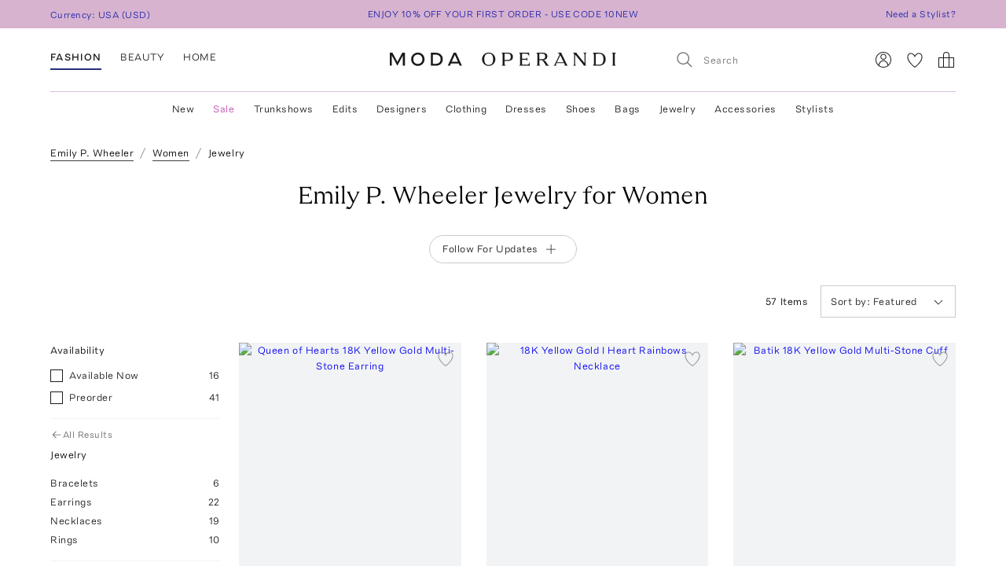

--- FILE ---
content_type: text/html; charset=utf-8
request_url: https://www.modaoperandi.com/women/products/designer/emily-p-wheeler/jewelry
body_size: 392241
content:
<!doctype html>
<html lang="en-US"><head><meta data-rh="true" name="viewport" content="width=device-width, initial-scale=1.0, minimum-scale=1.0"/><meta name="test" data-rh="true"/><title data-rh="true">Emily P. Wheeler Jewelry For Women | Moda Operandi</title><link rel="preload" href="https://fonts.modaoperandi.com/moda-operandi-sans.woff2" as="font" type="font/woff2" crossorigin="anonymous"/><link rel="preload" href="https://fonts.modaoperandi.com/moda-operandi-serif.woff2" as="font" type="font/woff2" crossorigin="anonymous"/><link rel="preload" as="style" href="https://fonts.modaoperandi.com/all.css"/><meta data-rh="true" name="description" content="Shop new women&#x27;s Emily P. Wheeler jewelry on Moda Operandi."/><meta data-rh="true" name="og:site_name" content="Moda Operandi"/><meta data-rh="true" name="og:url" content="https://www.modaoperandi.com/women/products/designer/emily-p-wheeler/jewelry"/><meta data-rh="true" name="og:title" content="Emily P. Wheeler Jewelry For Women | Moda Operandi"/><meta data-rh="true" name="og:description" content="Shop new women&#x27;s Emily P. Wheeler jewelry on Moda Operandi."/><meta data-rh="true" name="fb:app_id" content="116030325161657"/><meta data-rh="true" name="google-site-verification" content="Wws-Fq-agruoQjHyvs_kzYIYVteoRd1GpPLaOOH9zj0"/><meta data-rh="true" name="theme-color" content="rgb(248, 245, 238)"/><meta data-rh="true" name="apple-itunes-app" content="app-id=781702094, app-argument=/women/products/designer/emily-p-wheeler/jewelry"/><link data-rh="true" rel="canonical" href="https://www.modaoperandi.com/women/products/designer/emily-p-wheeler/jewelry"/><link data-rh="true" href="/dist/public/favicon.png" rel="shortcut icon"/><link data-rh="true" rel="apple-touch-icon" href="/dist/public/favicon.png"/><link data-rh="true" rel="preload" as="image" href="https://cdn.modaoperandi.com/assets/images/products/1052310/699545/medium_emily-p-wheeler-pink-queen-of-hearts-earring-1.jpg?_v=0"/><link data-rh="true" rel="preload" as="image" href="https://cdn.modaoperandi.com/assets/images/products/1046101/692942/medium_emily-p-wheeler-multi-18k-yellow-gold-i-heart-rainbows-necklace-1.jpg?_v=0"/><link data-rh="true" rel="preload" as="image" href="https://cdn.modaoperandi.com/assets/images/products/1075785/725083/medium_emily-p-wheeler-blue-batik-cuff.jpg?_v=0"/><link data-rh="true" rel="preload" as="image" href="https://cdn.modaoperandi.com/assets/images/products/1075784/725082/medium_emily-p-wheeler-green-pollack-ear-cuff.jpg?_v=0"/><link data-rh="true" rel="preload" as="image" href="https://cdn.modaoperandi.com/assets/images/products/1075783/725081/medium_emily-p-wheeler-pink-arashi-bracelet.jpg?_v=0"/><link data-rh="true" rel="preload" as="image" href="https://cdn.modaoperandi.com/assets/images/products/1075782/725080/medium_emily-p-wheeler-multi-arashi-hoop.jpg?_v=0"/><link data-rh="true" rel="preload" as="image" href="https://cdn.modaoperandi.com/assets/images/products/1075781/725079/medium_emily-p-wheeler-multi-tie-dye-earring.jpg?_v=0"/><link data-rh="true" rel="preload" as="image" href="https://cdn.modaoperandi.com/assets/images/products/1075780/725078/medium_emily-p-wheeler-pink-fringe-earrings-1.jpg?_v=0"/><link data-rh="true" rel="preload" as="image" href="https://cdn.modaoperandi.com/assets/images/products/1075779/725077/medium_emily-p-wheeler-white-storm-earring.jpg?_v=0"/><link data-rh="true" rel="preload" as="image" href="https://cdn.modaoperandi.com/assets/images/products/1075778/725076/medium_emily-p-wheeler-multi-helix-earring.jpg?_v=0"/><link data-chunk="Favorite" rel="preload" as="style" href="/dist/client/Favorite-bundle-0003ab21.css"/><link data-chunk="pages-DesignerPage" rel="preload" as="style" href="/dist/client/pages-DesignerPage-bundle-fc74e46f.css"/><link data-chunk="pages-DesignerPage" rel="preload" as="style" href="/dist/client/5237-bundle-0f26eff3.css"/><link data-chunk="main" rel="preload" as="style" href="/dist/client/main-bundle-6c73e99d.css"/><link data-chunk="main" rel="preload" as="script" href="/dist/client/runtime-bundle-88fb5585.js"/><link data-chunk="main" rel="preload" as="script" href="/dist/client/main-bundle-6c73e99d.js"/><link data-chunk="pages-DesignerPage" rel="preload" as="script" href="/dist/client/5878-bundle-a0bc024e.js"/><link data-chunk="pages-DesignerPage" rel="preload" as="script" href="/dist/client/7634-bundle-284a371b.js"/><link data-chunk="pages-DesignerPage" rel="preload" as="script" href="/dist/client/447-bundle-d7514bbb.js"/><link data-chunk="pages-DesignerPage" rel="preload" as="script" href="/dist/client/5463-bundle-dc2459ed.js"/><link data-chunk="pages-DesignerPage" rel="preload" as="script" href="/dist/client/3722-bundle-082ed49b.js"/><link data-chunk="pages-DesignerPage" rel="preload" as="script" href="/dist/client/5237-bundle-0f26eff3.js"/><link data-chunk="pages-DesignerPage" rel="preload" as="script" href="/dist/client/689-bundle-c87b0d41.js"/><link data-chunk="pages-DesignerPage" rel="preload" as="script" href="/dist/client/6746-bundle-15e15152.js"/><link data-chunk="pages-DesignerPage" rel="preload" as="script" href="/dist/client/8135-bundle-291a1c38.js"/><link data-chunk="pages-DesignerPage" rel="preload" as="script" href="/dist/client/pages-DesignerPage-bundle-fc74e46f.js"/><link data-chunk="ImageGallery" rel="preload" as="script" href="/dist/client/ImageGallery-bundle-1392d524.js"/><link data-chunk="Favorite" rel="preload" as="script" href="/dist/client/Favorite-bundle-0003ab21.js"/><script src="https://www.datadoghq-browser-agent.com/us1/v6/datadog-logs.js"></script><script>
              window.DD_LOGS && window.DD_LOGS.init({
                clientToken: 'pub27f03c52884cd0c17eecd18d82246ed6',
                site: 'datadoghq.com',
                service: 'discovery',
                env: 'prod',
                version: '6c0a771c2d2fb8a3e1e6c54363e9105c7036a4ba',
                forwardErrorsToLogs: true,
                forwardConsoleLogs: 'all',
                telemetrySampleRate: 0,
                beforeSend: (log) => {
                  /**
                   * Silence deprecation warnings from Apollo Client because it floods the DataDog logs.
                   * TODO: Remove this when we upgrade to Apollo Client 4.
                   */
                  if (log.status === 'warn' && log.message?.includes('An error occurred! For more details, see the full error text at https://go.apollo.dev/')) return false;
                  return log;
                }
              });
          </script><link type="text/css" rel="stylesheet" href="https://fonts.modaoperandi.com/all.css"/><link data-chunk="main" rel="stylesheet" href="/dist/client/main-bundle-6c73e99d.css"/><link data-chunk="pages-DesignerPage" rel="stylesheet" href="/dist/client/5237-bundle-0f26eff3.css"/><link data-chunk="pages-DesignerPage" rel="stylesheet" href="/dist/client/pages-DesignerPage-bundle-fc74e46f.css"/><link data-chunk="Favorite" rel="stylesheet" href="/dist/client/Favorite-bundle-0003ab21.css"/><script>window.__FEATURE_FLAGS__ = {"affirm":{"value":true,"reason":"FALLTHROUGH"},"algolia-recommendations":{"value":{"looking-similar":false},"reason":"OFF"},"allow-gift-card":{"value":false,"reason":"OFF"},"card-payment-provider":{"value":"BRAINTREE","reason":"FALLTHROUGH"},"collection-badges":{"value":{},"reason":"OFF"},"configuration-set-welcome-offer":{"value":10,"reason":"FALLTHROUGH"},"curated-looks-notifications":{"value":false,"reason":"OFF"},"designer-plp-scoring":{"value":"test-recency-exclusivity","reason":"FALLTHROUGH"},"display-beauty":{"value":true,"reason":"RULE_MATCH"},"display-women":{"value":true,"reason":"RULE_MATCH"},"dynamic-re-ranking":{"value":false,"reason":"FALLTHROUGH"},"enable-club-moda-treatment":{"value":false,"reason":"OFF"},"gift-finder":{"value":true,"reason":"FALLTHROUGH"},"guide-page-restrictions":{"value":{"vip-bottega-store-100":["US"]},"reason":"FALLTHROUGH"},"holiday-shipping-cutoff":{"value":{},"reason":"OFF"},"international-shipping-fee-optimization":{"value":"controller","reason":"OFF"},"mobile-nav-v2":{"value":true,"reason":"FALLTHROUGH"},"new-divider-line":{"value":true,"reason":"FALLTHROUGH"},"new-saved-for-later":{"value":false,"reason":"OFF"},"new-share-icon":{"value":true,"reason":"FALLTHROUGH"},"optimize-pdp-images-desktop":{"value":true,"reason":"FALLTHROUGH"},"plp-pins":{"value":true,"reason":"FALLTHROUGH"},"plp-scoring":{"value":"test-sales-to-views","reason":"FALLTHROUGH"},"show-edits-in-customer-account":{"value":true,"reason":"FALLTHROUGH"},"show-sale-on-plps":{"value":[".*"],"reason":"FALLTHROUGH"},"us-domestic-shipping-fee-optimization":{"value":"controller","reason":"OFF"}}</script><script>window.__APOLLO_STATE__ = {"ROOT_QUERY":{"__typename":"Query","user":{"__typename":"User","affiliate":null,"accessToken":null,"clientTier":null,"countryCode":"","email":null,"firstName":null,"hasPassword":null,"id":null,"isAmazonConnected":null,"isLoggedIn":false,"isMember":null,"lastName":null,"phone":null,"modaPrivate":null,"statusLevel":null,"userLoyaltyStatus":null},"cookies":{"__typename":"Cookies","cartId":null,"cloudfrontViewerCountry":"US","fullUser":"{\"__typename\":\"User\",\"affiliate\":null,\"accessToken\":null,\"clientTier\":null,\"countryCode\":\"\",\"email\":null,\"firstName\":null,\"hasPassword\":null,\"id\":null,\"isAmazonConnected\":null,\"isLoggedIn\":false,\"isMember\":null,\"lastName\":null,\"phone\":null,\"modaPrivate\":null,\"statusLevel\":null,\"userLoyaltyStatus\":null}","isAmexCustomer":null,"modaAnonymousId":"7802d1b7-46a1-4d9d-929f-5a29a0e67923","passwordResetToken":null,"preferences":"{\"countryId\":\"840\",\"vertical\":\"women\",\"backInStockNotifications\":true,\"personalizationRequiredNotifications\":true,\"returnPolicyChangeNotifications\":true,\"showEmailSignup\":true,\"showLandingPageForRussia\":true}","promoCode":"","sessionQueryParams":null,"signifydSessionId":null,"stateAbbreviation":"","stateName":"","zipCode":""},"errorModal":{"__typename":"ErrorModal","show":false,"message":null},"paymentError":{"__typename":"PaymentError","error":""},"notifications":[]},"readOnlyQueryData":{"PageLayoutQuery({\"gender\":\"women\",\"slug\":\"women\",\"countryCode\":\"US\"})":{"displayPage":{"targetBuckets":[{"name":"header","modules":[{"platform":["desktop"],"slides":[{"ctaUrl":"https://www.modaoperandi.com/designer/posse","slideText":{"ctaText":null,"taglineText":null,"__typename":"SlideText"},"__typename":"Slide"},{"ctaUrl":"https://www.modaoperandi.com/editorial/what-to-wear-now","slideText":{"ctaText":null,"taglineText":null,"__typename":"SlideText"},"__typename":"Slide"},{"ctaUrl":"https://www.modaoperandi.com/women/products/sale","slideText":{"ctaText":null,"taglineText":null,"__typename":"SlideText"},"__typename":"Slide"}],"__typename":"SinglePumoModule"},{"platform":["mobile"],"slides":[{"ctaUrl":"https://www.modaoperandi.com/designer/posse","slideText":{"ctaText":null,"taglineText":null,"__typename":"SlideText"},"__typename":"Slide"},{"ctaUrl":"https://www.modaoperandi.com/editorial/what-to-wear-now","slideText":{"ctaText":null,"taglineText":null,"__typename":"SlideText"},"__typename":"Slide"},{"ctaUrl":"https://www.modaoperandi.com/women/products/sale","slideText":{"ctaText":null,"taglineText":null,"__typename":"SlideText"},"__typename":"Slide"}],"__typename":"SinglePumoModule"},{"platform":["desktop","mobile"],"slides":[{"ctaUrl":"https://www.modaoperandi.com/new","slideText":{"ctaText":"SHOP NOW","taglineText":{"body":"\u003cbr>\u003cspan style=\"font-family: &quot;Moda Operandi Serif&quot;, Times, serif; font-size: 32px;\">WHAT'S NEW\u003c/span>","__typename":"TextObject"},"__typename":"SlideText"},"__typename":"Slide"}],"__typename":"SinglePumoModule"},{"__typename":"CarouselPumoModule"},{"platform":["desktop","mobile"],"slides":[{"ctaUrl":"https://www.modaoperandi.com/collections/designers","slideText":{"ctaText":"SHOP TRUNKSHOW","taglineText":{"body":"\u003cbr>\u003cspan style=\"font-family: &quot;Moda Operandi Serif&quot;, Times, serif; font-size: 32px;\">WHAT'S NEXT\u003c/span>","__typename":"TextObject"},"__typename":"SlideText"},"__typename":"Slide"}],"__typename":"SinglePumoModule"},{"__typename":"CarouselPumoModule"},{"__typename":"DividerPumoModule"},{"__typename":"DividerPumoModule"},{"__typename":"DividerPumoModule"},{"__typename":"DividerPumoModule"},{"__typename":"HomePageHeaderPumoModule"},{"__typename":"MultiPumoModule"},{"__typename":"MultiPumoModule"},{"__typename":"DividerPumoModule"},{"platform":["desktop","mobile"],"slides":[{"ctaUrl":"https://www.modaoperandi.com/shop/the-ski-shop","slideText":{"ctaText":"SHOP NOW","taglineText":{"body":"\u003cspan style='font-family: \"Moda Operandi Serif\", Times, serif; font-size: 20px;'>THE SKI SHOP\u003c/span>","__typename":"TextObject"},"__typename":"SlideText"},"__typename":"Slide"}],"__typename":"SinglePumoModule"},{"__typename":"CarouselPumoModule"},{"__typename":"DividerPumoModule"},{"__typename":"DividerPumoModule"},{"__typename":"DividerPumoModule"},{"__typename":"HomePageHeaderPumoModule"},{"__typename":"MultiPumoModule"},{"__typename":"MultiPumoModule"},{"__typename":"DividerPumoModule"},{"platform":["desktop","mobile"],"slides":[{"ctaUrl":"https://www.modaoperandi.com/shop/laurens-closet","slideText":{"ctaText":"SHOP NOW","taglineText":{"body":"\u003cspan style='font-family: \"Moda Operandi Serif\", Times, serif; font-size: 20px;'>LAUREN&#39;S CLOSET\u003c/span>","__typename":"TextObject"},"__typename":"SlideText"},"__typename":"Slide"}],"__typename":"SinglePumoModule"},{"__typename":"CarouselPumoModule"},{"__typename":"DividerPumoModule"},{"__typename":"DividerPumoModule"},{"__typename":"DividerPumoModule"},{"__typename":"HomePageHeaderPumoModule"},{"__typename":"MultiPumoModule"},{"__typename":"MultiPumoModule"}],"__typename":"TargetBucket"},{"name":"banner","modules":[{"platform":["desktop"],"slides":[{"ctaUrl":"https://www.modaoperandi.com/shop/bestsellers","slideText":{"ctaText":"","taglineText":{"body":"\u003cspan style='font-family: \"Moda Operandi Sans\", Arial, sans-serif; font-size: 12px;'>ENJOY 10% OFF YOUR FIRST ORDER - USE CODE 10NEW\u003c/span>","__typename":"TextObject"},"__typename":"SlideText"},"__typename":"Slide"},{"ctaUrl":"https://www.modaoperandi.com/beauty/p/moda-operandi-beauty/holiday-box-2025/707880","slideText":{"ctaText":"","taglineText":{"body":"\u003cspan style=\"font-family: &quot;Moda Operandi Sans&quot;, Arial, sans-serif; font-size: 12px;\">USE CODE BEAUTYBOX FOR 50% OFF OUR BEAUTY GIFT SET\u003cbr id=\"isPasted\">\u003c/span>","__typename":"TextObject"},"__typename":"SlideText"},"__typename":"Slide"}],"__typename":"SinglePumoModule"},{"platform":["mobile"],"slides":[{"ctaUrl":"https://www.modaoperandi.com/shop/bestsellers","slideText":{"ctaText":null,"taglineText":{"body":"\u003cspan style=\"font-family: &quot;Moda Operandi Sans&quot;, Arial, sans-serif; font-size: 12px;\">ENJOY 10% OFF YOUR FIRST ORDER - USE CODE 10NEW\u003c/span>","__typename":"TextObject"},"__typename":"SlideText"},"__typename":"Slide"}],"__typename":"SinglePumoModule"}],"__typename":"TargetBucket"}],"__typename":"DisplayPage"}},"DesktopNavigatorVerticalsQuery({\"platform\":\"DESKTOP\"})":{"navigatorVerticals":[{"id":"4163a6e0-e9da-41b7-a9ee-e90a9d6daf5b","items":[{"id":"0f80cbf8-9fb6-4ef7-b3ed-b635171ed6fc","name":"New","href":"https://www.modaoperandi.com/new","style":{"color":"ink","bold":false,"__typename":"NavigatorItemStyle"},"units":[{"anchorText":"The Vacation Shop","headline":"FEATURED","href":"/shop/the-vacation-store","imageSrc":"https://cdn.modaoperandi.com/assets/images/cms/8bf9aa7b-4304-41ef-bbb1-e722a525df5c.jpg","imageAlt":"","__typename":"EditorialNavigatorUnit"},{"anchorText":"Moda Exclusives","headline":"","href":"/shop/moda-operandi-exclusives","imageSrc":"https://cdn.modaoperandi.com/assets/images/cms/fe61f282-2bef-4dff-8744-ba47038c14c6.jpg","imageAlt":"Available Now","__typename":"EditorialNavigatorUnit"},{"header":"JUST IN","subcategories":[{"id":"18df2d46-d712-41fa-8e6b-9ea407f021cf","title":"All New","href":"/shop/new","type":"Default","__typename":"NavigatorUnitListItem"},{"id":"59bd15b7-4014-4c9f-800f-6ac3a3f9146a","title":"Last 7 Days","href":"/shop/new-this-week?sort=recency","type":"Default","__typename":"NavigatorUnitListItem"},{"id":"ea1dca1a-cd10-4dfc-9024-7e35528fdd7e","title":"Last 30 Days","href":"/shop/new-this-month?sort=recency","type":"Default","__typename":"NavigatorUnitListItem"}],"__typename":"ListNavigatorUnit"},{"header":"AVAILABILITY","subcategories":[{"id":"0f2611f1-cf49-43f6-bc0d-55a79f71d137","title":"Available Now","href":"/shop/new-this-month?availability=available_now&sort=recency","type":"Default","__typename":"NavigatorUnitListItem"},{"id":"905b8962-d21d-4efa-8905-4412ace84980","title":"Preorder","href":"/shop/new-this-month?availability=preorder&sort=recency","type":"Default","__typename":"NavigatorUnitListItem"},{"id":"e6b1a554-7684-48dd-876b-0be0293a7476","title":"Trunkshow","href":"/shop/new-this-month?availability=trunkshow&sort=recency","type":"Default","__typename":"NavigatorUnitListItem"},{"id":"913e6f4c-9d7a-4cdb-a728-32b7cb8a2618","title":"CURATIONS","href":"","type":"Default","__typename":"NavigatorUnitListItem"},{"id":"ea31bf27-5ab1-405e-b240-a17eeea06f29","title":"Under $500","href":"/new?pricemax=500&sort=recency_new","type":"Default","__typename":"NavigatorUnitListItem"},{"id":"f4bd651d-b3d7-49f0-8353-d72a1f91c897","title":"Under $1000","href":"/new?pricemax=1000&pricemin=500&sort=recency_new","type":"Default","__typename":"NavigatorUnitListItem"}],"__typename":"ListNavigatorUnit"},{"header":"CATEGORIES","subcategories":[{"id":"47218bbb-ea60-47c5-a032-cbf65b908af7","title":"Clothing","href":"/shop/new-this-month?sort=recency&vertical=women&category=clothing","type":"Default","__typename":"NavigatorUnitListItem"},{"id":"36bc9573-6b13-4b9e-92a0-78e380bb8eed","title":"Dresses","href":"/shop/new-this-month?sort=recency&vertical=women&category=clothing&subcategory=dresses","type":"Default","__typename":"NavigatorUnitListItem"},{"id":"e1003eff-15a2-4f74-b678-905eb74e1623","title":"Tops","href":"/shop/new-this-month?sort=recency&vertical=women&category=clothing&subcategory=tops","type":"Default","__typename":"NavigatorUnitListItem"},{"id":"1cd83b5e-9920-45cc-b02e-7f50090372d2","title":"Shoes","href":"/shop/new-this-month?sort=recency&vertical=women&category=shoes","type":"Default","__typename":"NavigatorUnitListItem"},{"id":"eafaa57c-1c5a-4c5c-8d39-81799fb050fc","title":"Bags","href":"/shop/new-this-month?sort=recency&vertical=women&category=bags","type":"Default","__typename":"NavigatorUnitListItem"},{"id":"60643469-e286-472b-b8dc-b011b25f4642","title":"Accessories","href":"/shop/new-this-month?sort=recency&vertical=women&category=accessories","type":"Default","__typename":"NavigatorUnitListItem"},{"id":"ce7f7931-af44-4fe7-bf65-e3537f6a7650","title":"Jewelry","href":"/shop/new-this-month?sort=recency&vertical=women&category=jewelry","type":"Default","__typename":"NavigatorUnitListItem"},{"id":"ebde80db-9ee1-440d-830c-7c54c3cd21b7","title":"Beauty","href":"/shop/new-this-month?sort=recency&vertical=beauty","type":"Default","__typename":"NavigatorUnitListItem"},{"id":"0130c02c-8fb2-4023-b179-f2cbcb0e9592","title":"Home","href":"/shop/new-this-month?sort=recency&vertical=home","type":"Default","__typename":"NavigatorUnitListItem"}],"__typename":"ListNavigatorUnit"}],"__typename":"DesktopNavigatorItem"},{"id":"3117b447-35d9-4879-a260-c464a4b532c1","name":"Sale","href":"https://www.modaoperandi.com/women/products/sale","style":{"color":"fuchsia","bold":false,"__typename":"NavigatorItemStyle"},"units":[{"anchorText":"The Winter Home Sale","headline":"FEATURED","href":"/home/products/sale","imageSrc":"https://cdn.modaoperandi.com/assets/images/cms/82bfacfc-d5cc-4563-ada9-efd816357ddd.jpg","imageAlt":"The Ski Sale","__typename":"EditorialNavigatorUnit"},{"anchorText":"Dresses","headline":"","href":"/women/products/sale/clothing/dresses","imageSrc":"https://cdn.modaoperandi.com/assets/images/cms/911a18e5-46e0-4d49-ba61-05d53bc9d04c.jpg","imageAlt":"Dresses","__typename":"EditorialNavigatorUnit"},{"header":"CATEGORIES","subcategories":[{"id":"bf6e00bc-7703-42b1-af6e-59129a32b5f1","title":"All Sale","href":"/women/products/sale","type":"Default","__typename":"NavigatorUnitListItem"},{"id":"e5be1f17-71bf-450a-8a72-7efce6291c09","title":"Sale Accessories","href":"/women/products/sale/accessories","type":"Default","__typename":"NavigatorUnitListItem"},{"id":"cdef1748-0a47-4859-8dac-059463d2d40a","title":"Sale Clothing","href":"/women/products/sale/clothing","type":"Default","__typename":"NavigatorUnitListItem"},{"id":"80d2a98e-28e0-4b6c-aa6c-cdca0fc881b2","title":"Sale Bags","href":"/women/products/sale/bags","type":"Default","__typename":"NavigatorUnitListItem"},{"id":"9711f396-f3ae-4072-b179-a314eb0e78d8","title":"Sale Dresses","href":"/women/products/sale/clothing/dresses","type":"Default","__typename":"NavigatorUnitListItem"},{"id":"edb51a4f-a7e1-4584-b299-6123c9e7c545","title":"Sale Jewelry","href":"/women/products/sale/jewelry","type":"Default","__typename":"NavigatorUnitListItem"},{"id":"5e6ececc-9c47-49ce-bf29-686a69a3ce79","title":"Sale Shoes","href":"/women/products/sale/shoes","type":"Default","__typename":"NavigatorUnitListItem"},{"id":"a0fc1c7d-14be-4a53-a526-7f8dbec39089","title":"Sale Skirts","href":"/women/products/sale/clothing/skirts","type":"Default","__typename":"NavigatorUnitListItem"},{"id":"67b505b9-a8db-4008-9b4c-de64c4ac5379","title":"Sale Tops","href":"/women/products/sale/clothing/tops","type":"Default","__typename":"NavigatorUnitListItem"},{"id":"1c54817f-f8f4-48e8-9a39-16cff1d57692","title":"Sale Home","href":"/home/products/sale","type":"Default","__typename":"NavigatorUnitListItem"},{"id":"345e9f07-1475-40f2-94b6-ab63d7772b3a","title":"Sale Ski","href":"/shop/the-ski-sale","type":"Default","__typename":"NavigatorUnitListItem"}],"__typename":"ListNavigatorUnit"},{"header":"CLOTHING BY SIZE","subcategories":[{"id":"5c624b40-844e-4ba5-8483-c5eae93d9f69","title":"X-Small","href":"/women/products/sale/clothing?sizes=clothing-us-0&sizes=clothing-us-2","type":"Default","__typename":"NavigatorUnitListItem"},{"id":"9d32bf87-5e49-470a-be05-9a9c20f9e581","title":"Small","href":"/women/products/sale/clothing?sizes=clothing-us-4&sizes=clothing-us-6&sizes=clothing-us-2","type":"Default","__typename":"NavigatorUnitListItem"},{"id":"59289b3c-eec9-40f5-8cb2-6f359aa947df","title":"Medium","href":"/women/products/sale/clothing?sizes=clothing-us-6&sizes=clothing-us-8&sizes=clothing-us-10","type":"Default","__typename":"NavigatorUnitListItem"},{"id":"786cfb48-e5d3-4c20-a87c-32f0d732d7ab","title":"Large","href":"/women/products/sale/clothing?sizes=clothing-us-12&sizes=clothing-us-14","type":"Default","__typename":"NavigatorUnitListItem"},{"id":"cd7c5580-cda9-4d10-b48c-9bd47bc49894","title":"X-Large","href":"/women/products/sale/clothing?sizes=clothing-us-16","type":"Default","__typename":"NavigatorUnitListItem"},{"id":"34c677f1-ae02-49f7-902b-8f5a8b1afc65","title":"SHOES BY SIZE","href":"","type":"Default","__typename":"NavigatorUnitListItem"},{"id":"2128071a-f80b-4bbc-87fa-21744e78d90f","title":"US 6 - 6.5","href":"/women/products/sale/shoes?sizes=shoes-us-6&sizes=shoes-us-6.5","type":"Default","__typename":"NavigatorUnitListItem"},{"id":"25eccfca-be6d-4841-a0dd-0c51cadea0fd","title":"US 7 - 7.5","href":"/women/products/sale/shoes?sizes=shoes-us-7&sizes=shoes-us-7.5","type":"Default","__typename":"NavigatorUnitListItem"},{"id":"2b517f1f-d6ed-43f6-972a-65fb789af1fc","title":"US 8 - 8.5","href":"/women/products/sale/shoes?sizes=shoes-us-8&sizes=shoes-us-8.5","type":"Default","__typename":"NavigatorUnitListItem"},{"id":"4d7b525f-feb3-4ef4-946b-b3fbf68d47b6","title":"US 9 - 9.5","href":"/women/products/sale/shoes?sizes=shoes-us-9&sizes=shoes-us-9.5","type":"Default","__typename":"NavigatorUnitListItem"},{"id":"b2a6bbc6-25ea-460b-9d76-fc17e5fc337f","title":"US 10 - 10.5","href":"/women/products/sale/shoes?sizes=shoes-us-10","type":"Default","__typename":"NavigatorUnitListItem"}],"__typename":"ListNavigatorUnit"},{"header":"DESIGNERS","subcategories":[{"id":"949b01da-bb50-4fd7-ab49-ca624e4f289b","title":"Alex Perry","href":"/women/products/sale?designers=alex-perry","type":"Default","__typename":"NavigatorUnitListItem"},{"id":"0ff864b9-e895-415c-8ff2-daf7b24331cb","title":"Alexis","href":"/women/products/sale?designers=alexis","type":"Default","__typename":"NavigatorUnitListItem"},{"id":"7a7d509d-7725-47ce-8e30-64dd3f53d155","title":"Balenciaga","href":"/women/products/sale?designers=balenciaga","type":"Default","__typename":"NavigatorUnitListItem"},{"id":"ed443a2f-59c0-4627-b76d-468c753314c7","title":"Brandon Maxwell","href":"/women/products/sale?designers=brandon-maxwell","type":"Default","__typename":"NavigatorUnitListItem"},{"id":"7528ebf4-11f2-47e6-9cac-222038995821","title":"Chloé","href":"/women/products/sale?designers=chloe","type":"Default","__typename":"NavigatorUnitListItem"},{"id":"488438de-8cbc-4fcd-8f88-e0754d451081","title":"Coperni","href":"/women/products/sale?designers=coperni","type":"Default","__typename":"NavigatorUnitListItem"},{"id":"9cdbb3ba-bedc-4729-9b98-a971470b736b","title":"Cult Gaia","href":"/women/products/sale?designers=cult-gaia","type":"Default","__typename":"NavigatorUnitListItem"},{"id":"122430d6-6451-4d7f-9686-2782765df75e","title":"Jacquemus","href":"/women/products/sale?designers=jacquemus","type":"Default","__typename":"NavigatorUnitListItem"},{"id":"f1e873a7-c79b-43ae-9c99-c7c926e4e598","title":"Johanna Ortiz","href":"/women/products/sale?designers=johanna-ortiz","type":"Default","__typename":"NavigatorUnitListItem"},{"id":"73af324d-bf8d-4855-97e9-2b5b90979cf3","title":"Khaite","href":"/women/products/sale?designers=khaite","type":"Default","__typename":"NavigatorUnitListItem"},{"id":"8e0410e9-ada4-4344-a4d7-a8cc3ba5cdfb","title":"Oscar de la Renta","href":"/women/products/sale?designers=oscar-de-la-renta","type":"Default","__typename":"NavigatorUnitListItem"},{"id":"23141877-98bb-4725-beb2-006db01213df","title":"Paco Rabanne","href":"/women/products/sale?designers=paco-rabanne","type":"Default","__typename":"NavigatorUnitListItem"},{"id":"38361fd6-3753-475f-af47-e189294dc2e4","title":"Victoria Beckham","href":"/women/products/sale?designers=victoria-beckham","type":"Default","__typename":"NavigatorUnitListItem"}],"__typename":"ListNavigatorUnit"},{"header":"CURATIONS","subcategories":[{"id":"57caf090-8236-49be-b402-ed64443f2065","title":"Under $500 ","href":"/women/products/sale?pricemax=499","type":"Default","__typename":"NavigatorUnitListItem"},{"id":"d9137996-e8cb-42ab-9fb7-e4e5f87d5469","title":"Under $1000","href":"/women/products/sale?pricemax=999&pricemin=500","type":"Default","__typename":"NavigatorUnitListItem"}],"__typename":"ListNavigatorUnit"}],"__typename":"DesktopNavigatorItem"},{"id":"7befce4d-1682-48bd-a074-52c486cca86c","name":"Trunkshows","href":"/collections/designers","style":{"color":"ink","bold":false,"__typename":"NavigatorItemStyle"},"units":[{"anchorText":"RENGGLI","headline":"FEATURED","href":"/designer/renggli/collection/ss26","imageSrc":"https://cdn.modaoperandi.com/assets/images/cms/4ee0aa0a-b70f-4728-8263-2d32a7117589.jpg","imageAlt":"","__typename":"EditorialNavigatorUnit"},{"anchorText":"Agua by Agua Bendita","headline":"","href":"/designer/agua-by-agua-bendita/collection/pf26","imageSrc":"https://cdn.modaoperandi.com/assets/images/cms/243c995d-c1a0-4b21-a364-573b1a83f194.jpg","imageAlt":"","__typename":"EditorialNavigatorUnit"},{"anchorText":"Rosie Assoulin","headline":"","href":"/designer/rosie-assoulin/collection/pf26","imageSrc":"https://cdn.modaoperandi.com/assets/images/cms/0d9cf0be-6bb3-46a2-88b4-05668493292d.jpg","imageAlt":"Missoni","__typename":"EditorialNavigatorUnit"},{"anchorText":"Maticevski","headline":"","href":"/designer/maticevski/collection/pf26","imageSrc":"https://cdn.modaoperandi.com/assets/images/cms/6b204380-c009-4ad5-bf35-6fbeb993f19d.jpg","imageAlt":"Oscar de la Renta","__typename":"EditorialNavigatorUnit"},{"anchorText":"Andres Otalora","headline":"","href":"/designer/andres-otalora/collection/pf26","imageSrc":"https://cdn.modaoperandi.com/assets/images/cms/6aba1ead-c38a-4c4a-a7c8-a0dd984755ee.jpg","imageAlt":"Ferragamo","__typename":"EditorialNavigatorUnit"},{"header":"CATEGORIES","subcategories":[{"id":"bffdb648-6d20-430a-8314-6e92ca142908","title":"All Trunkshows","href":"/collections/designers","type":"Default","__typename":"NavigatorUnitListItem"},{"id":"900f00c8-81b1-4fe3-81f9-92a1ce530b54","title":"Clothing","href":"/women/collections/clothing","type":"Default","__typename":"NavigatorUnitListItem"},{"id":"01a9cd80-a753-43b5-ae9e-98af4d166425","title":"Dresses","href":"/collections/women/clothing/dresses","type":"Default","__typename":"NavigatorUnitListItem"},{"id":"91b39033-d263-4c2a-8e29-3bb580ea515a","title":"Jewelry","href":"/women/collections/jewelry","type":"Default","__typename":"NavigatorUnitListItem"},{"id":"fc31cae9-9e56-4256-a57e-599833481e28","title":"Shoes","href":"/women/collections/shoes","type":"Default","__typename":"NavigatorUnitListItem"},{"id":"1a7d87f1-d2ea-4362-80b6-78462a8d4007","title":"Bags","href":"/women/collections/bags","type":"Default","__typename":"NavigatorUnitListItem"},{"id":"eb21d924-7180-4890-a419-be65a2c3ae0e","title":"Accessories","href":"/women/collections/accessories","type":"Default","__typename":"NavigatorUnitListItem"},{"id":"b814eb01-ec53-4dcd-b771-b81caa3ce350","title":"Home","href":"/women/collections/home","type":"Default","__typename":"NavigatorUnitListItem"},{"id":"db53156f-d8ac-4f96-b5c1-07dbb870eba4","title":"Bridal","href":"/women/collections/bridal","type":"Default","__typename":"NavigatorUnitListItem"},{"id":"5d191f81-fd3c-45a0-a334-0f8e275ddc2c","title":"---","href":"/","type":"Default","__typename":"NavigatorUnitListItem"},{"id":"3341970c-252c-4698-bdcf-c3ae49ebbb5c","title":"What is Trunkshow?","href":"/editorial/what-is-a-moda-operandi-trunkshow","type":"Default","__typename":"NavigatorUnitListItem"}],"__typename":"ListNavigatorUnit"}],"__typename":"DesktopNavigatorItem"},{"id":"71be93d4-e200-4fef-9226-32de73ebbb59","name":"Edits","href":"/editorial/the-edits","style":{"color":"ink","bold":false,"__typename":"NavigatorItemStyle"},"units":[{"anchorText":"Spotlight On: Sunset Hues","headline":"FEATURED","href":"/shop/the-new-cool-girl","imageSrc":"https://cdn.modaoperandi.com/assets/images/cms/77c909c0-7209-4ba1-8c3b-b2e506403ab2.jpg","imageAlt":"The Trend Report","__typename":"EditorialNavigatorUnit"},{"anchorText":"The January Shopping List","headline":"","href":"/editorial/what-to-wear-now","imageSrc":"https://cdn.modaoperandi.com/assets/images/cms/25bbac4f-4c90-4a95-a2f9-2326826a9187.jpg","imageAlt":"","__typename":"EditorialNavigatorUnit"},{"anchorText":"Lauren's Closet","headline":"","href":"/shop/laurens-closet","imageSrc":"https://cdn.modaoperandi.com/assets/images/cms/1fad33c7-aa5b-467e-9601-12e8d12a06a5.jpg","imageAlt":"","__typename":"EditorialNavigatorUnit"},{"anchorText":"The Ski Shop","headline":"","href":"/shop/the-ski-shop","imageSrc":"https://cdn.modaoperandi.com/assets/images/cms/d9bff00f-816c-4b16-b23b-782a43f2fd76.jpg","imageAlt":"","__typename":"EditorialNavigatorUnit"},{"header":"STORIES","subcategories":[{"id":"9f654c2d-f78d-4763-a8fa-151854297131","title":"The Digest","href":"/editorial/digest-011826-renggli","type":"Default","__typename":"NavigatorUnitListItem"},{"id":"579afde6-8a50-483d-9018-391fa3aee8b5","title":"The Trend Report","href":"/editorial/trending-now","type":"Default","__typename":"NavigatorUnitListItem"},{"id":"bac1da58-099a-4701-af3c-f4a3b04a247e","title":"What To Buy Now","href":"/editorial/what-to-wear-now","type":"Default","__typename":"NavigatorUnitListItem"},{"id":"7024297a-d4ef-4084-8232-d3f592acf32d","title":"CURATIONS","href":"","type":"Default","__typename":"NavigatorUnitListItem"},{"id":"92a08501-d2f8-4b28-b33d-1ab44df2982f","title":"The Event Edit","href":"/shop/the-event-edit","type":"Default","__typename":"NavigatorUnitListItem"},{"id":"aa5e0476-955d-4079-942c-f1d0787dcc74","title":"Everyday Essentials","href":"/shop/everyday-essentials","type":"Default","__typename":"NavigatorUnitListItem"},{"id":"14d10283-c8ba-4988-b71a-0d715922ef48","title":"For The Bride","href":"/shop/for-the-bride","type":"Default","__typename":"NavigatorUnitListItem"},{"id":"c4471692-6b7a-4225-93a7-4e9ba8fc6a64","title":"Moda Operandi Exclusives","href":"/shop/moda-operandi-exclusives","type":"Default","__typename":"NavigatorUnitListItem"},{"id":"6164f418-c34d-4e1f-a2b4-72856c49175c","title":"The New Collections","href":"/shop/new-collections","type":"Default","__typename":"NavigatorUnitListItem"},{"id":"6e18de76-da5b-49eb-8d9d-3aa81f32a0d6","title":"Spotlight On: Sunset Hues","href":"/shop/the-new-cool-girl","type":"Default","__typename":"NavigatorUnitListItem"}],"__typename":"ListNavigatorUnit"},{"header":"LAUREN'S CLOSET","subcategories":[{"id":"878f68a6-19db-4d5b-8a20-3057a86fc61f","title":"What's New","href":"/shop/laurens-closet","type":"Default","__typename":"NavigatorUnitListItem"},{"id":"34d2d3ba-878a-4442-a546-e8f5b3bad458","title":"Next Season","href":"/shop/laurens-closet/next-season","type":"Default","__typename":"NavigatorUnitListItem"},{"id":"349309c5-34d1-4be1-8dce-414a573fbca7","title":"Beauty","href":"/shop/laurens-closet/laurens-beauty-edit","type":"Default","__typename":"NavigatorUnitListItem"},{"id":"3863824b-6ec4-44b8-8d8f-72ff2f26e5ce","title":"Home","href":"/shop/laurens-closet/laurens-home","type":"Default","__typename":"NavigatorUnitListItem"},{"id":"e46edbd4-3560-482b-ae9e-ba85cca0d5c8","title":"Jewelry Box","href":"/shop/laurens-closet/laurens-jewelry-box","type":"Default","__typename":"NavigatorUnitListItem"},{"id":"98e8e05a-c570-4915-b5ad-086a6d2b20e4","title":"OLYMPIA'S CLOSET","href":"","type":"Default","__typename":"NavigatorUnitListItem"},{"id":"16101fc2-140f-44c8-986a-5209154d7731","title":"What's New","href":"/shop/olympias-closet","type":"Default","__typename":"NavigatorUnitListItem"},{"id":"f8e1e4d0-ed4d-4841-8715-1083ba3f0347","title":"DESTINATIONS","href":"","type":"Default","__typename":"NavigatorUnitListItem"},{"id":"b57b44dc-8f70-4898-b8af-624496e788ae","title":"The Vacation Shop","href":"/shop/the-vacation-store","type":"Default","__typename":"NavigatorUnitListItem"},{"id":"abe94e42-7793-4e87-a9b8-2f7463114317","title":"The Ski Shop","href":"/shop/the-ski-shop","type":"Default","__typename":"NavigatorUnitListItem"}],"__typename":"ListNavigatorUnit"}],"__typename":"DesktopNavigatorItem"},{"id":"ce6a95f2-f8ba-4798-9f3e-faad743f29c6","name":"Designers","href":"https://www.modaoperandi.com/designers","style":{"color":"ink","bold":false,"__typename":"NavigatorItemStyle"},"units":[{"anchorText":"Posse","headline":"FEATURED","href":"/designer/posse","imageSrc":"https://cdn.modaoperandi.com/assets/images/cms/b6646419-5f23-4261-8a51-35fc15e532f1.jpg","imageAlt":"","__typename":"EditorialNavigatorUnit"},{"anchorText":"Niccolò Pasqualetti","headline":"","href":"/designer/niccolo-pasqualetti","imageSrc":"https://cdn.modaoperandi.com/assets/images/cms/20e3e2ec-52d2-41aa-9c0d-0fe299bfcad5.jpg","imageAlt":"Alfie","__typename":"EditorialNavigatorUnit"},{"anchorText":"The Park","headline":"","href":"/designer/the-park","imageSrc":"https://cdn.modaoperandi.com/assets/images/cms/ab4329da-0f11-48eb-a8cd-d3c313018dc0.jpg","imageAlt":"Burc Akyol","__typename":"EditorialNavigatorUnit"},{"header":"DESIGNERS","subcategories":[{"id":"a8c0da75-fbe6-4691-90a3-93dc6a187eb2","title":"All Designers","href":"/designers","type":"Default","__typename":"NavigatorUnitListItem"},{"id":"4edf0ca8-0b1f-4f28-ab7b-b3d438ff206f","title":"ALAÏA","href":"/women/designer/alaia","type":"Default","__typename":"NavigatorUnitListItem"},{"id":"3e0cde5a-8a71-43f5-9a36-74b7ebe70a4c","title":"Balenciaga","href":"/women/designer/balenciaga","type":"Default","__typename":"NavigatorUnitListItem"},{"id":"29da4462-96ef-4b51-bc89-404f9306fab6","title":"Bottega Veneta","href":"/women/designer/bottega-veneta","type":"Default","__typename":"NavigatorUnitListItem"},{"id":"87ee7837-d64d-4eaf-b8e3-c7545f58995e","title":"Brandon Maxwell","href":"/women/designer/brandon-maxwell","type":"Default","__typename":"NavigatorUnitListItem"},{"id":"226d4f3e-6ab3-46f3-b3af-9e89f4319cf4","title":"Carolina Herrera","href":"/women/designer/carolina-herrera","type":"Default","__typename":"NavigatorUnitListItem"},{"id":"dc025bc4-4e77-4abe-aec7-236e1bc40d6d","title":"Chloé","href":"/women/designer/chloe","type":"Default","__typename":"NavigatorUnitListItem"},{"id":"02ffd50d-e1f3-4049-9b92-c680d76370b5","title":"Christian Louboutin","href":"/women/designer/christian-louboutin","type":"Default","__typename":"NavigatorUnitListItem"},{"id":"a480964f-f96e-458f-a19e-d11149d97d7a","title":"Christopher Esber","href":"/designer/christopher-esber","type":"Default","__typename":"NavigatorUnitListItem"},{"id":"66d186e8-ec44-4f08-9214-abfcaf70d332","title":"Diotima","href":"/designer/diotima","type":"Default","__typename":"NavigatorUnitListItem"},{"id":"a5118e96-5dab-4c2d-ba2b-1adab9b67c3a","title":"Etro","href":"/women/designer/etro","type":"Default","__typename":"NavigatorUnitListItem"},{"id":"32d35f01-5831-4744-96af-09ff827979f8","title":"Isabel Marant","href":"/women/designer/isabel-marant","type":"Default","__typename":"NavigatorUnitListItem"},{"id":"1bec57ca-55e4-4c92-9bb6-2b1477c373d4","title":"Jacquemus","href":"/women/designer/jacquemus","type":"Default","__typename":"NavigatorUnitListItem"},{"id":"1d3f5b29-66a6-4198-85c8-63b9663f3470","title":"Johanna Ortiz","href":"/women/designer/johanna-ortiz","type":"Default","__typename":"NavigatorUnitListItem"}],"__typename":"ListNavigatorUnit"},{"header":"","subcategories":[{"id":"ad686e43-ca5e-42e1-bdd3-35c7c115be2e","title":"Khaite","href":"/designer/khaite","type":"Default","__typename":"NavigatorUnitListItem"},{"id":"113ecfb7-d9ce-4cfa-858c-12c236d3185b","title":"Miu Miu","href":"/women/designer/miu-miu","type":"Default","__typename":"NavigatorUnitListItem"},{"id":"a498569d-38f7-4043-b221-b42fc41ddcae","title":"Moncler Grenoble","href":"/designer/moncler-grenoble","type":"Default","__typename":"NavigatorUnitListItem"},{"id":"3769a24e-6f4a-44c8-be55-9f26a7692160","title":"Oscar de la Renta","href":"/women/designer/oscar-de-la-renta","type":"Default","__typename":"NavigatorUnitListItem"},{"id":"55de745a-0e26-4cf2-8a5e-8391531c0e16","title":"Prada","href":"/women/designer/prada","type":"Default","__typename":"NavigatorUnitListItem"},{"id":"df54277a-f394-49a4-b162-83b8d0da21e3","title":"Proenza Schouler","href":"/women/designer/proenza-schouler","type":"Default","__typename":"NavigatorUnitListItem"},{"id":"4139f14e-890f-4702-91fb-4f6d5f0e4fcc","title":"Rabanne","href":"/women/designer/paco-rabanne","type":"Default","__typename":"NavigatorUnitListItem"},{"id":"b929b50b-5407-4f9a-aa9c-177fc2abc19b","title":"Stella McCartney","href":"/women/designer/stella-mccartney","type":"Default","__typename":"NavigatorUnitListItem"},{"id":"ac30d925-e5af-411d-90f9-eeb8fe041ba2","title":"The Row","href":"/women/designer/the-row","type":"Default","__typename":"NavigatorUnitListItem"},{"id":"16a82a47-7eaa-41e8-8506-2115b599b7db","title":"TWP","href":"/designer/twpclothing","type":"Default","__typename":"NavigatorUnitListItem"},{"id":"422220ea-34bf-47ce-b352-0314f74d8be7","title":"Ulla Johnson","href":"/women/designer/ulla-johnson","type":"Default","__typename":"NavigatorUnitListItem"},{"id":"b2903731-bb22-4809-a122-535b0a2a5d1d","title":"Valentino Garavani","href":"/women/designer/valentino","type":"Default","__typename":"NavigatorUnitListItem"},{"id":"b0c15e9a-39f9-41d4-87f4-28621a13ac65","title":"Versace","href":"/women/designer/versace","type":"Default","__typename":"NavigatorUnitListItem"},{"id":"9ac40aea-0015-4752-b928-c55176aa4fce","title":"Victoria Beckham","href":"/women/designer/victoria-beckham","type":"Default","__typename":"NavigatorUnitListItem"},{"id":"c3b65d17-3f95-4230-bf56-b2a492d0f88d","title":"Zimmermann","href":"/women/designer/zimmermann","type":"Default","__typename":"NavigatorUnitListItem"}],"__typename":"ListNavigatorUnit"},{"header":"EMERGING BRANDS","subcategories":[{"id":"67673d51-cb1b-4dbd-865f-bd9d2e8029a2","title":"Alfie","href":"/women/designer/alfie","type":"Default","__typename":"NavigatorUnitListItem"},{"id":"82c679e2-2407-4540-a5fc-f28c90976e5b","title":"Ashlyn","href":"/designer/ashlyn","type":"Default","__typename":"NavigatorUnitListItem"},{"id":"a0b029b6-c274-4e21-91fc-83178ccabba4","title":"BIRROT","href":"/women/designer/birrot","type":"Default","__typename":"NavigatorUnitListItem"},{"id":"c149e078-a3bf-4004-9b5c-f92e4f7ee36e","title":"Burc Akyol","href":"/designer/burc-akyol","type":"Default","__typename":"NavigatorUnitListItem"},{"id":"f749d718-652d-4519-bdc3-0783a83a8295","title":"COLLEEN ALLEN","href":"/designer/colleen-allen","type":"Default","__typename":"NavigatorUnitListItem"},{"id":"336cac62-3fc4-4efb-a8eb-119be2d91141","title":"FFORME","href":"/designer/fforme","type":"Default","__typename":"NavigatorUnitListItem"},{"id":"c3a50e4f-6125-4718-be8a-b1971c20310d","title":"FRANÇOISE","href":"/designer/francoise","type":"Default","__typename":"NavigatorUnitListItem"},{"id":"0223b60d-567b-4602-89af-13afdd8a0d7a","title":"Harithand","href":"/women/designer/harithand","type":"Default","__typename":"NavigatorUnitListItem"},{"id":"889afce2-c69a-4127-851d-c52c263d2a40","title":"Heirlome","href":"/designer/heirlome","type":"Default","__typename":"NavigatorUnitListItem"},{"id":"47061f47-c27c-4526-b1a6-a5c9332a41c4","title":"KALLMEYER","href":"/designer/kallmeyer-2","type":"Default","__typename":"NavigatorUnitListItem"},{"id":"65c936a7-77ff-44dc-b185-a5dd9f344007","title":"Marie Adam-Leenaerdt","href":"/designer/marie-adam-leenardt","type":"Default","__typename":"NavigatorUnitListItem"},{"id":"d034e723-2196-440a-9e7a-ce707f9cfee8","title":"Niccolò Pasqualetti","href":"/designer/niccolo-pasqualetti","type":"Default","__typename":"NavigatorUnitListItem"},{"id":"21d24f72-9f8e-4a6b-bc8b-d5e556ff167c","title":"Róhe","href":"/designer/rohe","type":"Default","__typename":"NavigatorUnitListItem"},{"id":"ef179df3-7bcb-4c41-af76-a564580351eb","title":"Sanderlak","href":"/women/designer/sander-lak","type":"Default","__typename":"NavigatorUnitListItem"},{"id":"deb25009-9724-4f11-b3bc-a27b7f7e3459","title":"SLOAN","href":"/designer/sloan","type":"Default","__typename":"NavigatorUnitListItem"},{"id":"4fa32204-1424-46b8-8103-c5a3295e8905","title":"S.S.DALEY","href":"/designer/s-s-daley","type":"Default","__typename":"NavigatorUnitListItem"},{"id":"6e84fbc8-f720-4632-8a7b-cb9a09981a3c","title":"Wiederhoeft","href":"/designer/wiederhoeft","type":"Default","__typename":"NavigatorUnitListItem"}],"__typename":"ListNavigatorUnit"}],"__typename":"DesktopNavigatorItem"},{"id":"77495d0e-7a3f-4a03-8e46-50350da1ed1f","name":"Clothing","href":"/women/products/clothing","style":{"color":"ink","bold":false,"__typename":"NavigatorItemStyle"},"units":[{"anchorText":"The Ski Shop","headline":"FEATURED","href":"/shop/the-ski-shop","imageSrc":"https://cdn.modaoperandi.com/assets/images/cms/c3fc4419-c9a0-4247-8422-57e1f31243fb.jpg","imageAlt":"Lauren's Closet","__typename":"EditorialNavigatorUnit"},{"anchorText":"Lauren's Closet","headline":"","href":"/shop/laurens-closet","imageSrc":"https://cdn.modaoperandi.com/assets/images/cms/5444c193-5b47-484f-8c52-0b000304b3ed.jpg","imageAlt":"What We're Wearing","__typename":"EditorialNavigatorUnit"},{"anchorText":"Bestsellers","headline":"","href":"/shop/bestsellers?category=clothing&vertical=women","imageSrc":"https://cdn.modaoperandi.com/assets/images/cms/7742ebba-319a-4614-b97a-5aefe6662ccc.jpg","imageAlt":"","__typename":"EditorialNavigatorUnit"},{"header":"CATEGORIES","subcategories":[{"id":"870ed45a-dc78-4ebc-a6b1-5d95180d2b26","title":"All Clothing","href":"/women/products/clothing","type":"Default","__typename":"NavigatorUnitListItem"},{"id":"86c69d0f-44e7-483f-bce1-231bae8bbfe7","title":"Sale Clothing","href":"/women/products/sale/clothing","type":"Default","__typename":"NavigatorUnitListItem"},{"id":"b5abe7db-4a2f-4d37-892f-6211aee8223c","title":"Activewear","href":"/women/products/clothing/activewear","type":"Default","__typename":"NavigatorUnitListItem"},{"id":"2e0540cc-3d27-4951-9cc8-a75d85a44f65","title":"Blazers","href":"/women/products/clothing/jackets/blazers","type":"Default","__typename":"NavigatorUnitListItem"},{"id":"c0e6100a-2b62-49f3-819a-dee5b79fadbb","title":"Blouses","href":"/women/products/clothing/tops/blouses","type":"Default","__typename":"NavigatorUnitListItem"},{"id":"698010c0-f34e-4c94-8478-05891750aed8","title":"Bodysuits","href":"/women/products/clothing/tops/body-suits","type":"Default","__typename":"NavigatorUnitListItem"},{"id":"b717a586-d855-422a-86fb-6a438cd3d040","title":"Coats","href":"/women/products/clothing/coats","type":"Default","__typename":"NavigatorUnitListItem"},{"id":"14c207f1-092d-45c5-86fe-e88b0e0b420d","title":"Denim","href":"/women/products/clothing/denim","type":"Default","__typename":"NavigatorUnitListItem"},{"id":"57c917d9-9e0e-4358-a2c9-62ea8b393375","title":"Dresses","href":"/women/products/clothing/dresses","type":"Default","__typename":"NavigatorUnitListItem"},{"id":"01c67592-9c45-4a8f-bc56-f45cfd33066f","title":"Jackets","href":"/women/products/clothing/jackets","type":"Default","__typename":"NavigatorUnitListItem"},{"id":"7f670f46-e322-47f6-b91c-a9a2f1bb9eec","title":"Jeans","href":"/women/products/clothing/jeans","type":"Default","__typename":"NavigatorUnitListItem"}],"__typename":"ListNavigatorUnit"},{"header":"","subcategories":[{"id":"f1e68992-b8bb-45d2-9453-4266b773dd5d","title":"Jumpsuits","href":"/women/products/clothing/jumpsuits","type":"Default","__typename":"NavigatorUnitListItem"},{"id":"699ddf1b-bcd4-413f-b4fb-f19026b6e28c","title":"Knitwear","href":"/shop/knitwear","type":"Default","__typename":"NavigatorUnitListItem"},{"id":"8dac839f-9dd1-4795-99e6-3c1aaf572e6b","title":"Matching Sets","href":"/shop/matching-sets","type":"Default","__typename":"NavigatorUnitListItem"},{"id":"8f7d2074-16b1-4501-9e2f-64e1c4ec8b09","title":"Pants","href":"/women/products/clothing/pants","type":"Default","__typename":"NavigatorUnitListItem"},{"id":"bdeecd49-1f52-4162-aafa-55e1f4956d48","title":"Skirts","href":"/women/products/clothing/skirts","type":"Default","__typename":"NavigatorUnitListItem"},{"id":"ad79bc87-b85d-4b79-bec2-7884815cbb72","title":"Shapewear","href":"/women/products/clothing/shapewear","type":"Default","__typename":"NavigatorUnitListItem"},{"id":"209afccc-02fe-47d7-952a-8a03cfff6eca","title":"Shorts","href":"/women/products/clothing/shorts","type":"Default","__typename":"NavigatorUnitListItem"},{"id":"ad05e23c-4468-464a-87d9-397397f48cb4","title":"Sweaters","href":"/women/products/clothing/tops/sweaters","type":"Default","__typename":"NavigatorUnitListItem"},{"id":"46e60667-8885-478f-bf11-1b46cbd9c6d5","title":"Swimwear","href":"/women/products/clothing/swimwear","type":"Default","__typename":"NavigatorUnitListItem"},{"id":"8b39092d-2ade-4e7c-9148-defcef23c552","title":"Tops","href":"/women/products/clothing/tops","type":"Default","__typename":"NavigatorUnitListItem"}],"__typename":"ListNavigatorUnit"},{"header":"DESIGNERS","subcategories":[{"id":"9b950256-0ea7-4313-a2c7-b269b596696b","title":"All Clothing Designers","href":"/women/designers/clothing","type":"Default","__typename":"NavigatorUnitListItem"},{"id":"73ccac79-49b0-45e4-b834-6dac29dee9ce","title":"Agua by Agua Bendita","href":"/women/products/designer/agua-by-agua-bendita/clothing","type":"Default","__typename":"NavigatorUnitListItem"},{"id":"63b5d96e-94a0-4529-ba9d-b0ec9ea108a3","title":"Alex Perry","href":"/women/products/designer/alex-perry/clothing","type":"Default","__typename":"NavigatorUnitListItem"},{"id":"0488e07f-a21b-4d22-93de-745067f3175e","title":"Alexis","href":"/women/products/designer/alexis/clothing","type":"Default","__typename":"NavigatorUnitListItem"},{"id":"90c132f8-6ab6-4cbb-b3f8-6899689a4364","title":"Brandon Maxwell","href":"/women/products/designer/brandon-maxwell/clothing","type":"Default","__typename":"NavigatorUnitListItem"},{"id":"660ad50e-4fea-4266-8be5-b46ce6beb3f2","title":"Carolina Herrera","href":"/women/products/designer/carolina-herrera/clothing","type":"Default","__typename":"NavigatorUnitListItem"},{"id":"c2ce5511-85d7-49d1-8029-744bc4e1b67c","title":"Johanna Ortiz","href":"/women/products/designer/johanna-ortiz/clothing","type":"Default","__typename":"NavigatorUnitListItem"},{"id":"2cfecec8-59ef-46ec-9399-79df3e3e532b","title":"Oscar de la Renta","href":"/women/products/designer/oscar-de-la-renta/clothing","type":"Default","__typename":"NavigatorUnitListItem"},{"id":"cc572762-1e3d-4d68-8a2e-04784c701d24","title":"Valentino Garavani","href":"/women/products/designer/valentino/clothing","type":"Default","__typename":"NavigatorUnitListItem"},{"id":"972de63d-af52-4e96-ac25-56f12acfdec3","title":"Zimmermann","href":"/women/products/designer/zimmermann/clothing","type":"Default","__typename":"NavigatorUnitListItem"}],"__typename":"ListNavigatorUnit"},{"header":"CURATIONS","subcategories":[{"id":"70a0f809-334b-492a-9d27-5e0204b260ad","title":"Bestsellers","href":"/shop/bestsellers?category=clothing&vertical=women","type":"Default","__typename":"NavigatorUnitListItem"},{"id":"268f05b2-72e5-4131-8acd-040cc3666208","title":"Going Viral","href":"/shop/trending?category=clothing&sort=recency&vertical=women","type":"Default","__typename":"NavigatorUnitListItem"},{"id":"8a456372-e5d3-4c07-8976-5cef78fb550d","title":"Influencer Favorites","href":"/shop/influencer-favorites?sort=recency&vertical=women&category=clothing","type":"Default","__typename":"NavigatorUnitListItem"},{"id":"72cfd13e-c235-403c-8889-68ba21277d35","title":"The Maternity Edit","href":"/shop/the-maternity-edit","type":"Default","__typename":"NavigatorUnitListItem"},{"id":"9d5503d6-2dec-496c-8cc7-3e77cf8380a9","title":"Under $500","href":"/women/products/clothing?pricemax=499","type":"Default","__typename":"NavigatorUnitListItem"}],"__typename":"ListNavigatorUnit"}],"__typename":"DesktopNavigatorItem"},{"id":"645b1b9b-6001-40b0-bbbf-ae990c18947e","name":"Dresses","href":"https://www.modaoperandi.com/women/products/clothing/dresses","style":{"color":"ink","bold":false,"__typename":"NavigatorItemStyle"},"units":[{"anchorText":"For The Bride","headline":"FEATURED","href":"/shop/for-the-bride","imageSrc":"https://cdn.modaoperandi.com/assets/images/cms/5d5a4348-c408-4c2a-a125-3b20f266defc.jpg","imageAlt":"For The Bride","__typename":"EditorialNavigatorUnit"},{"anchorText":"The Event Edit","headline":"","href":"/shop/the-event-edit","imageSrc":"https://cdn.modaoperandi.com/assets/images/cms/37866ba8-364b-4593-a1ca-1accd84b78d0.jpg","imageAlt":"Bestsellers","__typename":"EditorialNavigatorUnit"},{"anchorText":"Bestsellers","headline":"","href":"/shop/dresses-bestsellers","imageSrc":"https://cdn.modaoperandi.com/assets/images/cms/34ce39b8-27d1-44ff-ad9b-3dbe7c885236.jpg","imageAlt":"The Vacation Shop","__typename":"EditorialNavigatorUnit"},{"header":"CATEGORIES","subcategories":[{"id":"6d1578a2-cbb3-4837-aebf-344e02c7ce9c","title":"All Dresses","href":"/women/products/clothing/dresses","type":"Default","__typename":"NavigatorUnitListItem"},{"id":"39958eea-bae8-4ff8-b29c-6dd745958f93","title":"Sale Dresses","href":"/women/products/sale/clothing/dresses","type":"Default","__typename":"NavigatorUnitListItem"},{"id":"6db0744d-3dc4-4ce6-bcae-f86c27938b75","title":"Beach Dresses","href":"/women/products/clothing/dresses/beach-dresses","type":"Default","__typename":"NavigatorUnitListItem"},{"id":"db03c8dd-029c-4dbc-ad2d-3bd4a81001d9","title":"Caftans","href":"/women/products/clothing/dresses/caftans","type":"Default","__typename":"NavigatorUnitListItem"},{"id":"b2f09c68-9f36-45f3-9984-99fca8f5567c","title":"Cocktail Dresses","href":"/women/products/clothing/dresses/cocktail-dresses","type":"Default","__typename":"NavigatorUnitListItem"},{"id":"34dc2f1f-6871-47f6-87ed-7eee67d616a7","title":"Gowns","href":"/women/products/clothing/dresses/gowns","type":"Default","__typename":"NavigatorUnitListItem"},{"id":"e720edf3-1da5-49bf-acee-c03a5610f69b","title":"Knee Length ","href":"/women/products/clothing/dresses/knee-length","type":"Default","__typename":"NavigatorUnitListItem"},{"id":"13eec17a-7647-48b7-92bd-f9d02ba53dc1","title":"Knits","href":"/women/products/clothing/dresses/knits","type":"Default","__typename":"NavigatorUnitListItem"},{"id":"971d202f-d3ae-4bc2-9b2c-34ad09a0faa3","title":"Long Sleeved","href":"/women/products/clothing/dresses/long-sleeved","type":"Default","__typename":"NavigatorUnitListItem"},{"id":"ca92d8d3-a4c7-47ca-b639-a4f3904c590f","title":"Maxi Dresses","href":"/women/products/clothing/dresses/maxi-dresses","type":"Default","__typename":"NavigatorUnitListItem"},{"id":"269f4e7a-c2ee-4054-b29b-cfb9fc58aa56","title":"Midi Dresses","href":"/women/products/clothing/dresses/midi-dresses","type":"Default","__typename":"NavigatorUnitListItem"},{"id":"075714be-fa40-4065-bdd0-921ba7b0307d","title":"Mini Dresses","href":"/women/products/clothing/dresses/mini-dresses","type":"Default","__typename":"NavigatorUnitListItem"},{"id":"f7e6b70c-7651-44ce-a392-c3c96d484d1c","title":"Off The Shoulder Dresses","href":"/women/products/clothing/dresses/off-the-shoulder-dresses","type":"Default","__typename":"NavigatorUnitListItem"},{"id":"a425bac2-d300-42f0-a06c-dde47c9acf83","title":"Slip Dresses","href":"/women/products/clothing/dresses/slip-dresses","type":"Default","__typename":"NavigatorUnitListItem"}],"__typename":"ListNavigatorUnit"},{"header":"DESIGNERS","subcategories":[{"id":"64e20076-84cf-4d77-8bef-1027e4c66559","title":"All Dress Designers","href":"/women/designers/clothing?subcategory=dresses","type":"Default","__typename":"NavigatorUnitListItem"},{"id":"1da72061-1421-40fc-95d5-6eae9110b2af","title":"ALAÏA","href":"/women/products/designer/alaia/clothing/dresses","type":"Default","__typename":"NavigatorUnitListItem"},{"id":"1b5208b5-45a7-4f51-8052-467d3e503483","title":"Alex Perry","href":"/women/products/designer/alex-perry/clothing/dresses","type":"Default","__typename":"NavigatorUnitListItem"},{"id":"2e6f1bc4-c896-4bfa-893e-f7e8e68b9da3","title":"Andres Otalora","href":"/women/products/designer/andres-otalora/clothing/dresses","type":"Default","__typename":"NavigatorUnitListItem"},{"id":"bb788c5e-2572-46b2-879f-998d6dae854c","title":"Brandon Maxwell","href":"/women/products/designer/brandon-maxwell/clothing/dresses","type":"Default","__typename":"NavigatorUnitListItem"},{"id":"00c00e38-5f76-406f-93c2-7109c623f770","title":"Carolina Herrera","href":"/women/products/designer/carolina-herrera/clothing/dresses","type":"Default","__typename":"NavigatorUnitListItem"},{"id":"a62ea506-c525-4149-b952-2c452b3be472","title":"Christopher Esber","href":"/women/products/designer/christopher-esber/clothing/dresses","type":"Default","__typename":"NavigatorUnitListItem"},{"id":"bdb93d8b-1849-4b90-b23e-e657353443cb","title":"Johanna Ortiz","href":"/women/products/designer/johanna-ortiz/clothing/dresses","type":"Default","__typename":"NavigatorUnitListItem"},{"id":"48621f07-553d-4f2a-80c1-5ed00f1a0d34","title":"Maticevski","href":"/women/products/designer/maticevski/clothing/dresses","type":"Default","__typename":"NavigatorUnitListItem"},{"id":"4ccfd7c3-620d-4d27-a4bf-9b6b013e22d5","title":"Oscar de la Renta","href":"/women/products/designer/oscar-de-la-renta/clothing/dresses","type":"Default","__typename":"NavigatorUnitListItem"},{"id":"77723ab2-f984-4754-987b-b9979a0cd7d4","title":"Posse","href":"/women/products/designer/posse/clothing/dresses","type":"Default","__typename":"NavigatorUnitListItem"},{"id":"deb5c693-c126-41b9-be22-6b261601d471","title":"Silvia Tcherassi","href":"/women/products/designer/silvia-tcherassi/clothing/dresses","type":"Default","__typename":"NavigatorUnitListItem"},{"id":"4b103778-94fd-4377-9a2d-dbb8158025bd","title":"SIMKHAI","href":"/women/products/designer/jonathan-simkhai/clothing/dresses","type":"Default","__typename":"NavigatorUnitListItem"},{"id":"58006d3b-f6da-40f7-bf74-0cee3a7c3b08","title":"The New Arrivals Ilkyaz Ozel","href":"/women/products/designer/new-arrivals/clothing/dresses","type":"Default","__typename":"NavigatorUnitListItem"},{"id":"5f79ed55-310d-4a60-8355-58d13b7762ad","title":"Ulla Johnson","href":"/women/products/designer/ulla-johnson/clothing/dresses","type":"Default","__typename":"NavigatorUnitListItem"},{"id":"b36b5313-41ce-4957-83db-f26a06a2c9f2","title":"Zimmermann","href":"/women/products/designer/zimmermann/clothing/dresses","type":"Default","__typename":"NavigatorUnitListItem"}],"__typename":"ListNavigatorUnit"},{"header":"CURATIONS","subcategories":[{"id":"8b06b15e-5973-4f73-95ae-13d54b4898ca","title":"Bestsellers","href":"/shop/dresses-bestsellers","type":"Default","__typename":"NavigatorUnitListItem"},{"id":"bf9fb04b-f50f-4cbe-b113-1217fcd5c911","title":"Going Viral","href":"/shop/trending?category=clothing&sort=recency&subcategory=dresses&vertical=women","type":"Default","__typename":"NavigatorUnitListItem"},{"id":"e74cf091-5749-4c75-9c6d-9762a696eec6","title":"Under $500","href":"/women/products/clothing/dresses?pricemax=499","type":"Default","__typename":"NavigatorUnitListItem"},{"id":"7be729d4-06cf-402d-abc0-d4c0c145bd42","title":"Under $1000","href":"/women/products/clothing/dresses?pricemax=999&pricemin=500","type":"Default","__typename":"NavigatorUnitListItem"}],"__typename":"ListNavigatorUnit"}],"__typename":"DesktopNavigatorItem"},{"id":"74ba132f-0094-4edc-98fe-8917158e816e","name":"Shoes","href":"/women/products/shoes","style":{"color":"ink","bold":false,"__typename":"NavigatorItemStyle"},"units":[{"anchorText":"Roger Vivier","headline":"FEATURED","href":"/women/products/designer/roger-vivier/shoes","imageSrc":"https://cdn.modaoperandi.com/assets/images/cms/bc1f85ad-2d1a-49b2-b38b-2df176a81dfb.jpg","imageAlt":"Roger Vivier","__typename":"EditorialNavigatorUnit"},{"anchorText":"IZIE","headline":"","href":"/designer/izie-limited","imageSrc":"https://cdn.modaoperandi.com/assets/images/cms/ad119f88-937c-46bf-b329-8bd57acefc1b.jpg","imageAlt":"Christian Louboutin","__typename":"EditorialNavigatorUnit"},{"anchorText":"Flats","headline":"","href":"/women/products/shoes/flats","imageSrc":"https://cdn.modaoperandi.com/assets/images/cms/8428defe-3f6d-4f93-a587-95f35993d053.jpg","imageAlt":"The Row","__typename":"EditorialNavigatorUnit"},{"header":"CATEGORIES","subcategories":[{"id":"094d14b6-4cf4-4d54-ba73-84e7430d56dc","title":"All Shoes","href":"/women/products/shoes","type":"Default","__typename":"NavigatorUnitListItem"},{"id":"3e487eee-c56b-4803-be8c-a7c9775551d5","title":"Sale Shoes","href":"/women/products/sale/shoes","type":"Default","__typename":"NavigatorUnitListItem"},{"id":"7aae5afd-577b-432b-a17c-ec6898af6c98","title":"Ballet Flats","href":"/women/products/shoes/flats/ballet-flats","type":"Default","__typename":"NavigatorUnitListItem"},{"id":"cb759433-ed23-4c8f-a9b9-19ff13d88e82","title":"Boots","href":"/women/products/shoes/boots","type":"Default","__typename":"NavigatorUnitListItem"},{"id":"044b2fd5-130f-4e34-9e1f-4d0e16d255ba","title":"Evening","href":"/women/products/shoes/evening","type":"Default","__typename":"NavigatorUnitListItem"},{"id":"02063439-864e-450b-a955-35622efd3e72","title":"Flats","href":"/women/products/shoes/flats","type":"Default","__typename":"NavigatorUnitListItem"},{"id":"df803dd9-5a0a-46e2-b2ce-f8ab6c9c2836","title":"Loafers","href":"/women/products/shoes/flats/loafers","type":"Default","__typename":"NavigatorUnitListItem"},{"id":"a1a0d4ba-18f4-41b5-9020-004d3b58ff84","title":"Mules","href":"/women/products/shoes/mules","type":"Default","__typename":"NavigatorUnitListItem"},{"id":"1f3c7ccd-af9c-4892-9cbe-f58b37b8e385","title":"Platforms","href":"/women/products/shoes/sandals/platforms","type":"Default","__typename":"NavigatorUnitListItem"},{"id":"0a36e371-801b-4ab1-be6a-dad90fdddb69","title":"Pumps","href":"/women/products/shoes/pumps","type":"Default","__typename":"NavigatorUnitListItem"},{"id":"42a65730-cd12-4e99-8d41-4352fdd55bb8","title":"Sandals","href":"/women/products/shoes/sandals","type":"Default","__typename":"NavigatorUnitListItem"},{"id":"5aaccd0a-b523-421d-9b17-95e637b58389","title":"Slides","href":"/women/products/shoes/sandals/slides","type":"Default","__typename":"NavigatorUnitListItem"},{"id":"c23f410e-6568-40e2-8502-6736b0132e53","title":"Slippers","href":"/women/products/shoes/flats/slippers","type":"Default","__typename":"NavigatorUnitListItem"},{"id":"8be3e79a-d830-4aa2-8ccb-7aa272a744dd","title":"Sneakers","href":"/women/products/shoes/sneakers","type":"Default","__typename":"NavigatorUnitListItem"},{"id":"3b52dde8-f2d2-4ed4-96aa-9c717c8ae21b","title":"Wedges","href":"/women/products/shoes/wedges","type":"Default","__typename":"NavigatorUnitListItem"}],"__typename":"ListNavigatorUnit"},{"header":"DESIGNERS","subcategories":[{"id":"9e0979ae-c861-4950-809c-1cf5d3e0a379","title":"All Shoe Designers","href":"/women/designers/shoes","type":"Default","__typename":"NavigatorUnitListItem"},{"id":"09b4fb4f-ddc2-4600-8f91-fef41620337e","title":"ALAÏA ","href":"/women/products/designer/alaia/shoes","type":"Default","__typename":"NavigatorUnitListItem"},{"id":"49d03c82-75c6-46d8-9ca8-6ac711bcb522","title":"Amina Muaddi","href":"/women/products/designer/amina-muaddi/shoes","type":"Default","__typename":"NavigatorUnitListItem"},{"id":"1fbd00aa-7812-4e27-a243-6d98f716cb50","title":"Balenciaga","href":"/women/products/designer/balenciaga/shoes","type":"Default","__typename":"NavigatorUnitListItem"},{"id":"06942b64-bd9d-4b30-a593-6d67670761cd","title":"Bottega Veneta","href":"/women/products/designer/bottega-veneta/shoes","type":"Default","__typename":"NavigatorUnitListItem"},{"id":"8636e003-5f6f-4fd2-a508-f1900f0f78c7","title":"Chloé","href":"/women/products/designer/chloe/shoes","type":"Default","__typename":"NavigatorUnitListItem"},{"id":"582a8415-b2b9-4a26-aa74-b9878fa2d1fc","title":"Christian Louboutin","href":"/women/products/designer/christian-louboutin/shoes","type":"Default","__typename":"NavigatorUnitListItem"},{"id":"c6e46c22-43d0-4ebb-b9c5-7bbbc6f64955","title":"Gianvito Rossi","href":"/women/products/designer/gianvito-rossi/shoes","type":"Default","__typename":"NavigatorUnitListItem"},{"id":"bc8f7ce8-4d5b-4f73-8d3e-d5572ce04064","title":"Jimmy Choo","href":"/women/products/designer/jimmy-choo/shoes","type":"Default","__typename":"NavigatorUnitListItem"},{"id":"14fa0dba-54ab-4628-9ef3-a5ff85eaf99b","title":"Khaite","href":"/women/products/designer/khaite/shoes","type":"Default","__typename":"NavigatorUnitListItem"},{"id":"3807e0a1-e809-4284-b009-6b625f66d383","title":"Miu Miu","href":"/women/products/designer/miu-miu/shoes","type":"Default","__typename":"NavigatorUnitListItem"},{"id":"1421e92b-6549-4dae-baa8-8e96d29314ed","title":"Prada","href":"/women/products/designer/prada/shoes","type":"Default","__typename":"NavigatorUnitListItem"},{"id":"cccf4c88-0949-46ed-b42e-b2863e30d84e","title":"Roger Vivier","href":"/women/products/designer/roger-vivier/shoes","type":"Default","__typename":"NavigatorUnitListItem"},{"id":"ab2ed711-9d5d-4204-b6e3-246bdabff4aa","title":"The Row","href":"/women/products/designer/the-row/shoes","type":"Default","__typename":"NavigatorUnitListItem"},{"id":"a1183e2a-0351-4942-ae3c-3ea3ecb53991","title":"Toteme","href":"/women/products/designer/toteme/shoes","type":"Default","__typename":"NavigatorUnitListItem"},{"id":"3d332835-9ae5-4e78-b61a-124f68fde5c2","title":"Valentino Garavani","href":"/women/products/designer/valentino/shoes","type":"Default","__typename":"NavigatorUnitListItem"}],"__typename":"ListNavigatorUnit"},{"header":"CURATIONS","subcategories":[{"id":"cd1d180e-980e-40a5-a60c-7f08a8bea5c9","title":"Bestsellers","href":"/shop/shoes-bestsellers","type":"Default","__typename":"NavigatorUnitListItem"},{"id":"84ca8e6c-5095-4c7d-8b0f-2f210c6431bc","title":"Going Viral","href":"/shop/trending?category=shoes&sort=recency&vertical=women","type":"Default","__typename":"NavigatorUnitListItem"},{"id":"03be19d3-2d16-4c02-b6e5-5f076abe29b5","title":"Under $500","href":"/women/products/shoes?pricemax=499","type":"Default","__typename":"NavigatorUnitListItem"},{"id":"8361704e-3989-45c0-858d-cbb08423ca70","title":"Under $1000","href":"/women/products/shoes?pricemax=999&pricemin=500","type":"Default","__typename":"NavigatorUnitListItem"}],"__typename":"ListNavigatorUnit"}],"__typename":"DesktopNavigatorItem"},{"id":"e321bc39-8195-4a85-8d58-65f5d4dd4748","name":"Bags","href":"/women/products/bags","style":{"color":"ink","bold":false,"__typename":"NavigatorItemStyle"},"units":[{"anchorText":"New Arrivals","headline":"FEATURED","href":"/women/products/new/bags","imageSrc":"https://cdn.modaoperandi.com/assets/images/cms/fb6cf28a-bfe0-416d-88a7-acf442631a39.jpg","imageAlt":"Everyday Essentials","__typename":"EditorialNavigatorUnit"},{"anchorText":"Verafied","headline":"","href":"/designer/verafied","imageSrc":"https://cdn.modaoperandi.com/assets/images/cms/f4b11b69-872f-4f4b-94ea-84b816acbc89.jpg","imageAlt":"Olympia Le-Tan","__typename":"EditorialNavigatorUnit"},{"anchorText":"Clutches","headline":"","href":"/women/products/bags/clutches","imageSrc":"https://cdn.modaoperandi.com/assets/images/cms/abc77247-6fac-4648-b10f-e544e85f893b.jpg","imageAlt":"Top Handle Bags","__typename":"EditorialNavigatorUnit"},{"header":"CATEGORIES","subcategories":[{"id":"0d0dc20c-cea3-45b3-91d0-ef4f13a1a378","title":"All Bags","href":"/women/products/bags","type":"Default","__typename":"NavigatorUnitListItem"},{"id":"25f02b72-aa07-4ac7-a924-895d98a8dbd2","title":"Sale Bags","href":"/women/products/sale/bags","type":"Default","__typename":"NavigatorUnitListItem"},{"id":"95508003-2bbe-4239-a011-43db7b81e9b0","title":"Backpacks","href":"/women/products/bags/backpacks","type":"Default","__typename":"NavigatorUnitListItem"},{"id":"165ee4bb-52e2-43ba-888c-97c0b1e8bb20","title":"Beach Bags","href":"/shop/the-vacation-store?vertical=women&category=bags","type":"Default","__typename":"NavigatorUnitListItem"},{"id":"570ffdf5-0da1-4853-b5db-7d0d9fcbfd92","title":"Clutches","href":"/women/products/bags/clutches","type":"Default","__typename":"NavigatorUnitListItem"},{"id":"98ba5334-6b0f-4195-8aa4-2b8771499192","title":"Crossbody Bags","href":"/women/products/bags/crossbody-bags","type":"Default","__typename":"NavigatorUnitListItem"},{"id":"b783aa34-6cc6-4fd6-b8ff-62d8320a3b5f","title":"Evening Bags","href":"/women/products/bags/evening-bags","type":"Default","__typename":"NavigatorUnitListItem"},{"id":"3bb2768a-158c-4fbb-a761-648b7353ffb9","title":"Mini Bags","href":"/women/products/bags/mini-bags","type":"Default","__typename":"NavigatorUnitListItem"},{"id":"ec1cd74d-c1d4-4a80-ba5e-dee2a6d9ac56","title":"Shoulder Bags","href":"/women/products/bags/shoulder-bags","type":"Default","__typename":"NavigatorUnitListItem"},{"id":"377df77d-6686-4326-8628-2cb7c22ffe21","title":"Top Handle Bags","href":"/women/products/bags/top-handle-bags","type":"Default","__typename":"NavigatorUnitListItem"},{"id":"01aa01a1-ed84-4f8d-b81d-3b02a918c054","title":"Tote Bags","href":"/women/products/bags/totes","type":"Default","__typename":"NavigatorUnitListItem"}],"__typename":"ListNavigatorUnit"},{"header":"DESIGNERS","subcategories":[{"id":"488806f5-7690-4576-a0d4-7dc951b3fc5c","title":"All Bag Designers","href":"/women/designers/bags","type":"Default","__typename":"NavigatorUnitListItem"},{"id":"d0e7a085-49d1-4d74-94e3-6f118a9c79f0","title":"ALAÏA","href":"/women/products/designer/alaia/bags","type":"Default","__typename":"NavigatorUnitListItem"},{"id":"9bf41f11-7c47-4350-9d52-956dee64bb62","title":"Balenciaga ","href":"/women/products/designer/balenciaga/bags","type":"Default","__typename":"NavigatorUnitListItem"},{"id":"b1011fca-b3d0-419a-b679-e0f6648f2550","title":"Bottega Veneta","href":"/women/products/designer/bottega-veneta/bags","type":"Default","__typename":"NavigatorUnitListItem"},{"id":"ac568fbd-b848-4689-9c99-69eaf8085dd5","title":"Chloé","href":"/women/products/designer/chloe/bags","type":"Default","__typename":"NavigatorUnitListItem"},{"id":"97b63753-4b32-4d47-9bbb-cab2b948b3c2","title":"Cult Gaia","href":"/women/products/designer/cult-gaia/bags","type":"Default","__typename":"NavigatorUnitListItem"},{"id":"eea10a90-59b4-4801-baa2-679d95e4dd38","title":"Jacquemus","href":"/women/products/designer/jacquemus/bags","type":"Default","__typename":"NavigatorUnitListItem"},{"id":"c4e80b5d-4632-4b75-a147-5b3d91c8a3c5","title":"Johanna Ortiz","href":"/women/products/designer/johanna-ortiz/bags","type":"Default","__typename":"NavigatorUnitListItem"},{"id":"715c07a0-5856-485e-9c14-b047bb3da8f6","title":"Khaite","href":"/women/products/designer/khaite/bags","type":"Default","__typename":"NavigatorUnitListItem"},{"id":"6f43c8f8-0133-48a6-b809-9b3466c33501","title":"Miu Miu","href":"/women/products/designer/miu-miu/bags","type":"Default","__typename":"NavigatorUnitListItem"},{"id":"106f7a77-22ff-4f26-9ba1-960de1c7d263","title":"Olympia Le-Tan","href":"/women/designer/olympia-le-tan","type":"Default","__typename":"NavigatorUnitListItem"},{"id":"c6715645-99e4-4916-9d16-cdee981f8ee9","title":"Prada","href":"/women/products/designer/prada/bags","type":"Default","__typename":"NavigatorUnitListItem"},{"id":"d6a12aae-9191-4dc6-a5a2-e044dc97130c","title":"Rabanne","href":"/women/products/designer/paco-rabanne/bags","type":"Default","__typename":"NavigatorUnitListItem"},{"id":"376f15f8-e366-4ad8-84b8-433614afa023","title":"STAUD","href":"/women/products/designer/staud/bags","type":"Default","__typename":"NavigatorUnitListItem"},{"id":"9456ab35-3412-444e-bdc1-c8dc09f7d4f4","title":"The Row","href":"/women/products/designer/the-row/bags","type":"Default","__typename":"NavigatorUnitListItem"},{"id":"8b29c9a2-4b56-4bea-9507-ea0d1843efe9","title":"Toteme","href":"/women/products/designer/toteme/bags","type":"Default","__typename":"NavigatorUnitListItem"},{"id":"0798fbd0-2f4e-4829-b391-d5ca61d78d97","title":"Valentino Garavani","href":"/women/products/designer/valentino/bags","type":"Default","__typename":"NavigatorUnitListItem"}],"__typename":"ListNavigatorUnit"},{"header":"CURATIONS","subcategories":[{"id":"576a98ef-201d-479a-964f-2589a4f51dd1","title":"Bestsellers","href":"/shop/bags-bestsellers","type":"Default","__typename":"NavigatorUnitListItem"},{"id":"fbec5f1f-8c82-4f94-8bd6-1e4c3cb415c4","title":"Going Viral","href":"/shop/trending?category=bags&sort=recency&vertical=women","type":"Default","__typename":"NavigatorUnitListItem"},{"id":"1d34c3f3-e0df-4b1c-88ff-cfecf845b77a","title":"Under $500","href":"/women/products/bags?pricemax=499","type":"Default","__typename":"NavigatorUnitListItem"},{"id":"853cb417-c315-437d-a519-292ed933faba","title":"Under $1000","href":"/women/products/bags?pricemax=999&pricemin=500","type":"Default","__typename":"NavigatorUnitListItem"}],"__typename":"ListNavigatorUnit"}],"__typename":"DesktopNavigatorItem"},{"id":"93cdcb5a-9d47-4d52-9f09-0a20a796b7d6","name":"Jewelry","href":"/women/products/jewelry","style":{"color":"ink","bold":false,"__typename":"NavigatorItemStyle"},"units":[{"anchorText":"Lauren's Jewelry Box","headline":"FEATURED","href":"/shop/laurens-closet/laurens-jewelry-box","imageSrc":"https://cdn.modaoperandi.com/assets/images/cms/b54a0d34-3748-4034-be30-05a32e8c65c2.jpg","imageAlt":"Lauren's Jewelry Box","__typename":"EditorialNavigatorUnit"},{"anchorText":"Watches","headline":"","href":"/women/products/jewelry/watches","imageSrc":"https://cdn.modaoperandi.com/assets/images/cms/e6f80bf4-3e5e-4744-bfab-6db737a2e198.jpg","imageAlt":"Grainne Morton","__typename":"EditorialNavigatorUnit"},{"anchorText":"Moritz Glik","headline":"","href":"/designer/moritz-glik","imageSrc":"https://cdn.modaoperandi.com/assets/images/cms/eab7ecfa-b5ce-448a-8197-6e7a7785ddeb.jpg","imageAlt":"For Future Reference Vintage","__typename":"EditorialNavigatorUnit"},{"anchorText":"Sauer","headline":"","href":"/designer/sauer/collection/fw25","imageSrc":"https://cdn.modaoperandi.com/assets/images/cms/a46017f9-5701-4477-96fc-f6a5e52cc6e2.jpg","imageAlt":"Ten Thousand Things","__typename":"EditorialNavigatorUnit"},{"header":"CATEGORIES","subcategories":[{"id":"2c0d33cf-1200-4684-81ee-70da366cfe9e","title":"All Jewelry","href":"/women/jewelry","type":"Default","__typename":"NavigatorUnitListItem"},{"id":"2b3f9a03-04b4-4df8-8d91-d95b0bb4a509","title":"Sale Jewelry","href":"/women/products/sale/jewelry","type":"Default","__typename":"NavigatorUnitListItem"},{"id":"e21e1836-3781-4399-a151-2f5b9c991cc4","title":"Jewelry Trunkshows","href":"/collections/designers/jewelry","type":"Default","__typename":"NavigatorUnitListItem"},{"id":"da4b0ad6-3d4a-43d0-a4b3-b77c07edbdaa","title":"Fine Jewelry","href":"/women/products/fine-jewelry","type":"Default","__typename":"NavigatorUnitListItem"},{"id":"d111327e-0665-4b47-a7c0-6b49f402a50a","title":"Fashion Jewelry","href":"/women/products/fashion-jewelry","type":"Default","__typename":"NavigatorUnitListItem"},{"id":"d21d82db-53ca-478f-9f7c-2d68581ca723","title":"Bracelets","href":"/women/products/jewelry/bracelets","type":"Default","__typename":"NavigatorUnitListItem"},{"id":"3a16ca51-5b3d-43c4-96dd-8300b731b539","title":"Earrings","href":"/women/products/jewelry/earrings","type":"Default","__typename":"NavigatorUnitListItem"},{"id":"997cb3fc-94ce-4c40-9155-d5d8d266d6f8","title":"Necklaces","href":"/women/products/jewelry/necklaces","type":"Default","__typename":"NavigatorUnitListItem"},{"id":"2d199305-250e-4652-b4ab-8778faff72a0","title":"Rings","href":"/women/products/jewelry/rings","type":"Default","__typename":"NavigatorUnitListItem"},{"id":"74f4945a-b013-4627-a305-e9d134e9f6d5","title":"Watches","href":"/women/products/jewelry/watches","type":"Default","__typename":"NavigatorUnitListItem"}],"__typename":"ListNavigatorUnit"},{"header":"DESIGNERS","subcategories":[{"id":"b3ba8fce-3299-4124-afad-1bc912aa5e7e","title":"All Jewelry Designers","href":"/women/designers/jewelry","type":"Default","__typename":"NavigatorUnitListItem"},{"id":"2954acb6-e676-4a83-8f4e-f7f4c25f5b4c","title":"Anabela Chan","href":"/women/designer/anabela-chan","type":"Default","__typename":"NavigatorUnitListItem"},{"id":"42bc2fce-6960-4b7a-845d-909a97eaa9cc","title":"Anita Ko","href":"/women/designer/anita-ko","type":"Default","__typename":"NavigatorUnitListItem"},{"id":"90850319-b8bb-4bfd-bf1f-1a23d56ce181","title":"Ben-Amun","href":"/designer/ben-amun","type":"Default","__typename":"NavigatorUnitListItem"},{"id":"3f3267f9-f68e-4ed4-9c70-884dedeb5fc6","title":"Eden Presley","href":"/designer/eden-presley","type":"Default","__typename":"NavigatorUnitListItem"},{"id":"e03a1651-e918-41b9-872a-cf82f8f80632","title":"Emily P. Wheeler","href":"/designer/emily-p-wheeler","type":"Default","__typename":"NavigatorUnitListItem"},{"id":"ba9da3d5-e796-4774-b941-1ba63ffcba13","title":"Fernando Jorge","href":"/women/designer/fernando-jorge","type":"Default","__typename":"NavigatorUnitListItem"},{"id":"386c3ef4-f343-45db-96e1-7f3a5dbd5d78","title":"Juju Vera","href":"/designer/juju-vera","type":"Default","__typename":"NavigatorUnitListItem"},{"id":"570685e7-5f84-4c07-8d33-9d36a39081e3","title":"Julietta","href":"/designer/julietta","type":"Default","__typename":"NavigatorUnitListItem"},{"id":"e6cd0f4b-e2f3-4782-a8da-4eff4dbfe01c","title":"Lizzie Fortunato","href":"/women/designer/lizzie-fortunato","type":"Default","__typename":"NavigatorUnitListItem"},{"id":"b06de1e2-cfbf-40ef-ba29-105acabc9f2b","title":"Sauer","href":"/women/designer/sauer","type":"Default","__typename":"NavigatorUnitListItem"},{"id":"538796be-0ef9-4781-99ed-f669e864c289","title":"SHAY","href":"/designer/shay","type":"Default","__typename":"NavigatorUnitListItem"},{"id":"08a47059-fde5-4d87-b0ff-aa25703a9134","title":"Silvia Furmanovich","href":"/designer/silvia-furmanovich","type":"Default","__typename":"NavigatorUnitListItem"},{"id":"60f3c85f-8cd5-4c4d-8dac-0599735fd1ba","title":"Stephanie Windsor","href":"/designer/stephanie-windsor","type":"Default","__typename":"NavigatorUnitListItem"},{"id":"8d22fef8-4835-44a1-9969-ff0bf952d8c7","title":"Ten Thousand Things","href":"/designer/ten-thousand-things","type":"Default","__typename":"NavigatorUnitListItem"},{"id":"e9148bfc-966d-4270-8c7a-585f8e1a0a75","title":"Yvonne Leon","href":"/women/designer/yvonne-leon","type":"Default","__typename":"NavigatorUnitListItem"}],"__typename":"ListNavigatorUnit"}],"__typename":"DesktopNavigatorItem"},{"id":"1eb1dee2-b555-4766-ad37-52eb333251f4","name":"Accessories","href":"/women/products/accessories","style":{"color":"ink","bold":false,"__typename":"NavigatorItemStyle"},"units":[{"anchorText":"Sunglasses","headline":"FEATURED","href":"/women/products/accessories/sunglasses","imageSrc":"https://cdn.modaoperandi.com/assets/images/cms/5d890234-e609-493e-8be8-8608f9e9b9a5.jpg","imageAlt":"Sunglasses","__typename":"EditorialNavigatorUnit"},{"anchorText":"Belts","headline":"","href":"/women/products/accessories/belts","imageSrc":"https://cdn.modaoperandi.com/assets/images/cms/3890ed0b-a592-4a8c-8cc5-b1b7f4ef1fa9.jpg","imageAlt":"Gloves","__typename":"EditorialNavigatorUnit"},{"anchorText":"Opticals","headline":"","href":"/women/products/accessories/optical","imageSrc":"https://cdn.modaoperandi.com/assets/images/cms/62f081cc-2b05-46ae-ad87-5d78f7605223.jpg","imageAlt":"","__typename":"EditorialNavigatorUnit"},{"anchorText":"Hats","headline":"","href":"/women/products/accessories/hats","imageSrc":"https://cdn.modaoperandi.com/assets/images/cms/7a0e7856-29ad-4d44-8234-c0648f367a68.jpg","imageAlt":"Hats","__typename":"EditorialNavigatorUnit"},{"header":"CATEGORIES","subcategories":[{"id":"e9c44c41-c9dc-469c-b810-a45a7fed03ed","title":"All Accessories","href":"/women/products/accessories","type":"Default","__typename":"NavigatorUnitListItem"},{"id":"8dd96b0f-5725-45e6-8874-ecd0d2466712","title":"Sale Accessories","href":"/women/products/sale/accessories","type":"Default","__typename":"NavigatorUnitListItem"},{"id":"ce0428d0-7fec-4ee1-845a-41130949fcf8","title":"Belts","href":"/women/products/accessories/belts","type":"Default","__typename":"NavigatorUnitListItem"},{"id":"20d0424a-5cb2-4dd2-9d69-974612632027","title":"Gloves","href":"/women/products/accessories/gloves","type":"Default","__typename":"NavigatorUnitListItem"},{"id":"8b9f3779-d738-4705-8d86-583f0ea9401f","title":"Hair Accessories","href":"/women/products/accessories/hair-accessories","type":"Default","__typename":"NavigatorUnitListItem"},{"id":"a17fdf98-1752-45d1-8d6b-69c236d43143","title":"Hats","href":"/women/products/accessories/hats","type":"Default","__typename":"NavigatorUnitListItem"},{"id":"b6fb2301-1357-423a-95c5-2c7232b677c0","title":"Optical Glasses","href":"/women/products/accessories/optical","type":"Default","__typename":"NavigatorUnitListItem"},{"id":"96592a30-3073-43c4-80b8-4f85a77ee874","title":"Scarves","href":"/women/products/accessories/scarves","type":"Default","__typename":"NavigatorUnitListItem"},{"id":"8c41c5ac-6129-4b0b-b93d-0da56bd80f65","title":"Socks","href":"/women/products/accessories/socks","type":"Default","__typename":"NavigatorUnitListItem"},{"id":"06d48cfe-f484-48bc-a3ba-476b09f2e5d6","title":"Sunglasses","href":"/women/products/accessories/sunglasses","type":"Default","__typename":"NavigatorUnitListItem"},{"id":"82387fd9-c7a5-4928-a3ae-17f272d1f3e0","title":"Pareos","href":"/women/products/accessories/pareos","type":"Default","__typename":"NavigatorUnitListItem"}],"__typename":"ListNavigatorUnit"},{"header":"DESIGNERS","subcategories":[{"id":"86eae598-4a3f-4b4a-960e-785659df2ac3","title":"All Accessory Designers","href":"/women/designers/accessories","type":"Default","__typename":"NavigatorUnitListItem"},{"id":"2e2c597f-8331-4fb4-ac19-f8cd3c1a7147","title":"ALAÏA","href":"/women/products/designer/alaia/accessories","type":"Default","__typename":"NavigatorUnitListItem"},{"id":"c63198c8-43bc-412f-8879-b6cbeb0a9cd9","title":"Balenciaga","href":"/women/products/designer/balenciaga/accessories","type":"Default","__typename":"NavigatorUnitListItem"},{"id":"1b3a6337-1754-4c2c-8dee-ef11cfa11c30","title":"Bottega Veneta","href":"/women/products/designer/bottega-veneta/accessories","type":"Default","__typename":"NavigatorUnitListItem"},{"id":"fb8a302e-8901-4926-a79b-9c1264ff9867","title":"Jacquemus","href":"/women/products/designer/jacquemus/accessories","type":"Default","__typename":"NavigatorUnitListItem"},{"id":"cb1f8eb9-4683-4b5e-8892-d5c891b5b091","title":"Johanna Ortiz","href":"/women/products/designer/johanna-ortiz/accessories","type":"Default","__typename":"NavigatorUnitListItem"},{"id":"1c90283f-5dec-4be2-8f5f-72a042230dc1","title":"Khaite","href":"/women/products/designer/khaite/accessories","type":"Default","__typename":"NavigatorUnitListItem"},{"id":"db186408-4438-42f4-9e13-4c3520a25707","title":"Prada","href":"/women/products/designer/prada/accessories","type":"Default","__typename":"NavigatorUnitListItem"},{"id":"546e832b-7b72-40fc-a2fa-f6d6b9543529","title":"The Row","href":"/women/products/designer/the-row/accessories","type":"Default","__typename":"NavigatorUnitListItem"},{"id":"9983f78a-d40c-43fc-ba57-83fa92419d2b","title":"Toteme","href":"/women/products/designer/toteme/accessories","type":"Default","__typename":"NavigatorUnitListItem"}],"__typename":"ListNavigatorUnit"}],"__typename":"DesktopNavigatorItem"},{"id":"6d4f2313-fc67-42b7-a79a-73eab70374df","name":"Stylists","href":"https://www.modaoperandi.com/moda-private","style":{"color":"ink","bold":false,"__typename":"NavigatorItemStyle"},"units":[],"__typename":"DesktopNavigatorItem"}],"title":"Fashion","href":"/","style":{"color":"ink","bold":false,"__typename":"NavigatorItemStyle"},"__typename":"DesktopNavigatorVertical"},{"id":"ef5afa39-52df-4116-bc74-8ffe86ba3804","items":[{"id":"83392d3a-708f-4a74-8705-fab883038587","name":"New","href":"/beauty/products/new","style":{"color":null,"bold":false,"__typename":"NavigatorItemStyle"},"units":[{"anchorText":"Lauren's Beauty Edit","headline":"FEATURED","href":"/shop/laurens-closet/laurens-beauty-edit","imageSrc":"https://cdn.modaoperandi.com/assets/images/cms/fc5cb72e-471c-4528-beb3-49d8dd99d6c2.jpg","imageAlt":"Lauren's Beauty Edit","__typename":"EditorialNavigatorUnit"},{"anchorText":"Bestsellers","headline":"","href":"/shop/beauty-bestsellers","imageSrc":"https://cdn.modaoperandi.com/assets/images/cms/3346adec-4e65-45f2-be80-89541f57ae65.jpg","imageAlt":"Bestsellers","__typename":"EditorialNavigatorUnit"},{"anchorText":"Back In Stock","headline":"","href":"/shop/back-in-stock-beauty?sort=recency&vertical=beauty","imageSrc":"https://cdn.modaoperandi.com/assets/images/cms/a63baae9-cace-41d9-bc68-2024d69ac515.jpg","imageAlt":"Back In Stock","__typename":"EditorialNavigatorUnit"},{"header":"JUST IN","subcategories":[{"id":"c6340344-6cdb-4001-b38d-ec82fde0decb","title":"All New","href":"/beauty/products/new","type":"Default","__typename":"NavigatorUnitListItem"},{"id":"e6ccb90f-4541-4613-a5c2-06b0061c5416","title":"Last 7 Days","href":"/shop/new-this-week?sort=recency&vertical=beauty","type":"Default","__typename":"NavigatorUnitListItem"},{"id":"0658383b-a8d2-4ce7-835e-bfe284b29798","title":"Last 30 Days","href":"/shop/new-this-month?sort=recency&vertical=beauty","type":"Default","__typename":"NavigatorUnitListItem"}],"__typename":"ListNavigatorUnit"},{"header":"CATEGORIES","subcategories":[{"id":"a4f1aa5c-63ae-45c5-9d1f-f28e4fcb6f0a","title":"Body","href":"/shop/new-this-month?sort=recency&vertical=beauty&category=body","type":"Default","__typename":"NavigatorUnitListItem"},{"id":"07fc2e8e-5683-4824-bd16-5daab724c9be","title":"Fragrance","href":"/shop/new-this-month?sort=recency&vertical=beauty&category=fragrance","type":"Default","__typename":"NavigatorUnitListItem"},{"id":"5d28a060-f118-4d9f-9faf-ca1c64b87dc8","title":"Hair","href":"/shop/new-this-month?sort=recency&vertical=beauty&category=hair","type":"Default","__typename":"NavigatorUnitListItem"},{"id":"3f5fa0f0-dd2a-4a1f-9fad-a3f64197963a","title":"Makeup","href":"/shop/new-this-month?sort=recency&vertical=beauty&category=makeup","type":"Default","__typename":"NavigatorUnitListItem"},{"id":"984d45a9-e519-45a5-917d-08cb5ca69d31","title":"Skincare","href":"/shop/new-this-month?sort=recency&vertical=beauty&category=skincare","type":"Default","__typename":"NavigatorUnitListItem"}],"__typename":"ListNavigatorUnit"}],"__typename":"DesktopNavigatorItem"},{"id":"6ffe8e36-4afa-41e6-b30c-a2a11d5b1e11","name":"Edits","href":"/beauty","style":{"color":null,"bold":false,"__typename":"NavigatorItemStyle"},"units":[{"anchorText":"Lauren's Edit","headline":"FEATURED","href":"/shop/laurens-closet/laurens-beauty-edit","imageSrc":"https://cdn.modaoperandi.com/assets/images/cms/4f971a01-ab87-435a-9e18-3d6580d2f0ca.jpg","imageAlt":"Lauren's Beauty Edit","__typename":"EditorialNavigatorUnit"},{"anchorText":"The Director's Cut","headline":"","href":"/shop/director-picks","imageSrc":"https://cdn.modaoperandi.com/assets/images/cms/40bfbed1-e782-4670-9dbd-5efa66615a6d.jpg","imageAlt":"The Director's Cut","__typename":"EditorialNavigatorUnit"},{"anchorText":"Travel Essentials","headline":"","href":"/shop/travel-beauty","imageSrc":"https://cdn.modaoperandi.com/assets/images/cms/faa50280-69d2-4349-bbac-2c4fe13c28ed.jpg","imageAlt":"Bridal Beauty","__typename":"EditorialNavigatorUnit"},{"header":"CURATIONS","subcategories":[{"id":"c66bbc72-b574-4422-9a69-5915bcd7915f","title":"The Director's Cut","href":"/shop/director-picks","type":"Default","__typename":"NavigatorUnitListItem"},{"id":"aa4b5135-49f2-4a69-a420-972d9ebd51c1","title":"Lauren's Edit","href":"/shop/laurens-closet/laurens-beauty-edit","type":"Default","__typename":"NavigatorUnitListItem"},{"id":"7988062d-e9d8-4e71-b410-3135339b8e18","title":"Bridal Beauty","href":"/shop/bridal-beauty-edit","type":"Default","__typename":"NavigatorUnitListItem"},{"id":"9baf486a-7bef-4ea4-9e29-7718b70e3d0c","title":"Travel Essentials","href":"/shop/travel-beauty","type":"Default","__typename":"NavigatorUnitListItem"},{"id":"27fc7d43-d09e-49cc-86af-55ab28849378","title":"Back In Stock","href":"/shop/back-in-stock-beauty?vertical=beauty","type":"Default","__typename":"NavigatorUnitListItem"},{"id":"ba113552-f2d0-4ee3-8218-d1ffef97cca3","title":"Bestsellers","href":"/shop/beauty-bestsellers","type":"Default","__typename":"NavigatorUnitListItem"},{"id":"baf5875b-bac2-4281-bd54-f43c57eabc18","title":"Exclusives","href":"/shop/moda-operandi-exclusives?vertical=beauty","type":"Default","__typename":"NavigatorUnitListItem"}],"__typename":"ListNavigatorUnit"}],"__typename":"DesktopNavigatorItem"},{"id":"c5b3466b-6581-4bdb-b767-b2ccae1c7ca8","name":"Brands","href":"https://www.modaoperandi.com/beauty/designers","style":{"color":null,"bold":false,"__typename":"NavigatorItemStyle"},"units":[{"anchorText":"Hermès Beauty","headline":"FEATURED","href":"/designer/hermes-2","imageSrc":"https://cdn.modaoperandi.com/assets/images/cms/9a0178d6-b54a-4b31-b7b1-41a96a0bc42f.jpg","imageAlt":"epi.logic","__typename":"EditorialNavigatorUnit"},{"anchorText":"Wonder Valley","headline":"","href":"/designer/wonder-valley","imageSrc":"https://cdn.modaoperandi.com/assets/images/cms/0d4f8207-66b8-414c-8575-5658fcd0933a.jpg","imageAlt":"REOME","__typename":"EditorialNavigatorUnit"},{"anchorText":"The Beauty Discovery Box","headline":"","href":"/beauty/p/moda-operandi-beauty/holiday-box-2025/707880","imageSrc":"https://cdn.modaoperandi.com/assets/images/cms/ad5984f5-9c57-42c7-8490-e2f119751bae.jpg","imageAlt":"Agent Nateur","__typename":"EditorialNavigatorUnit"},{"anchorText":"Commune","headline":"","href":"/beauty/designer/commune","imageSrc":"https://cdn.modaoperandi.com/assets/images/cms/f600af48-6779-40f1-ba65-4e407ea85f99.jpg","imageAlt":"Dr. Diamond's Metacine","__typename":"EditorialNavigatorUnit"},{"header":"BRANDS","subcategories":[{"id":"2c9351c7-dc29-4205-9234-8c479a15da58","title":"All Brands","href":"/beauty/designers","type":"Default","__typename":"NavigatorUnitListItem"},{"id":"19a3a718-6ffd-47d1-9e69-32fc2a59b59f","title":"Augustinus Bader","href":"/beauty/designer/augustinus-bader","type":"Default","__typename":"NavigatorUnitListItem"},{"id":"8c741b39-87ba-4ce9-8bec-4e29816311ba","title":"Auteur","href":"/beauty/designer/auteur","type":"Default","__typename":"NavigatorUnitListItem"},{"id":"84184301-cdd3-4af4-8ed8-16b253e8fb64","title":"Bienaimé","href":"/beauty/designer/bienaime","type":"Default","__typename":"NavigatorUnitListItem"},{"id":"31a6737f-6a20-4c98-9b83-1042578ad1b3","title":"Chantecaille","href":"/beauty/designer/chantecaille","type":"Default","__typename":"NavigatorUnitListItem"},{"id":"dbe9f8d6-a840-4355-9a55-d23666765ba4","title":"Crown Affair","href":"/beauty/designer/crown-affair","type":"Default","__typename":"NavigatorUnitListItem"},{"id":"4a8c05e1-742f-479e-8dae-bccee4fe699a","title":"Dr. Diamond's Metacine","href":"/beauty/designer/dr-diamond-s-metacine","type":"Default","__typename":"NavigatorUnitListItem"},{"id":"3d7c53e8-aa2f-432f-8444-08d9870ea58c","title":"Fara Homidi","href":"/beauty/designer/fara-homidi","type":"Default","__typename":"NavigatorUnitListItem"},{"id":"deee9cc2-7259-4e4e-b295-9bd288a58302","title":"Hermès Beauty","href":"/beauty/designer/hermes-2","type":"Default","__typename":"NavigatorUnitListItem"},{"id":"e0980620-2b17-4606-8912-82d6a78b0daa","title":"ISAMAYA","href":"/beauty/designer/isamaya","type":"Default","__typename":"NavigatorUnitListItem"},{"id":"ce0f2120-1edd-4706-9918-c5b9950fa256","title":"La Bonne Brosse","href":"/beauty/designer/la-bonne-brosse","type":"Default","__typename":"NavigatorUnitListItem"}],"__typename":"ListNavigatorUnit"},{"header":" ","subcategories":[{"id":"c6cd8390-2b43-4509-9d4e-9d2bf61072d1","title":"LYMA","href":"/beauty/designer/lyma","type":"Default","__typename":"NavigatorUnitListItem"},{"id":"56373c27-39ea-476a-aa9c-c7ce42de25fc","title":"Maison d'Etto","href":"/beauty/designer/maison-d-etto","type":"Default","__typename":"NavigatorUnitListItem"},{"id":"9c123afc-baac-4ede-8b88-c5587201ad6a","title":"Régime des Fleurs","href":"/beauty/designer/regime-des-fleurs","type":"Default","__typename":"NavigatorUnitListItem"},{"id":"e33edea6-74f7-4df2-be45-ef0692d8d309","title":"Sangre de Fruta","href":"/beauty/designer/sangre-de-fruta","type":"Default","__typename":"NavigatorUnitListItem"},{"id":"cc938e1d-99a2-4342-8c71-bf87c9222b04","title":"Santa Maria Novella","href":"/beauty/designer/santa-maria-novella","type":"Default","__typename":"NavigatorUnitListItem"},{"id":"6a6ee107-b40c-489a-996c-ae642f2bd1a6","title":"Sisley-Paris","href":"/beauty/designer/sisley-paris","type":"Default","__typename":"NavigatorUnitListItem"},{"id":"ae659250-5969-4127-9117-4f162ca75531","title":"Surratt","href":"/beauty/designer/surratt","type":"Default","__typename":"NavigatorUnitListItem"},{"id":"0188e0cc-2d00-46fb-ba69-6a8a9dd9c7e7","title":"Tanning Club","href":"/designer/tanning-club","type":"Default","__typename":"NavigatorUnitListItem"},{"id":"ec64a1c9-465d-4d0f-af69-03b6ae49622e","title":"The Beauty Sandwich","href":"/beauty/designer/the-beauty-sandwich","type":"Default","__typename":"NavigatorUnitListItem"},{"id":"3eb24c2d-b696-49e2-827d-41527fb90390","title":"U Beauty","href":"/beauty/designer/u-beauty","type":"Default","__typename":"NavigatorUnitListItem"},{"id":"ec696f64-7e1f-4c94-8f6d-2d08adc3d8d3","title":"VIOLETTE_FR","href":"/beauty/designer/violette-fr","type":"Default","__typename":"NavigatorUnitListItem"},{"id":"a9ba8d87-7a8a-471e-914e-fd631b42307a","title":"Westman Atelier","href":"/beauty/designer/westman-atelier","type":"Default","__typename":"NavigatorUnitListItem"}],"__typename":"ListNavigatorUnit"},{"header":"NEW TO MODA","subcategories":[{"id":"89423324-2dd0-44ef-a495-001697bf99de","title":"Escentric Monecules","href":"/beauty/designer/escentric-molecules","type":"Default","__typename":"NavigatorUnitListItem"},{"id":"7dd87e0c-4fc7-4146-98df-8a036a695e13","title":"GEZEITEN","href":"/beauty/designer/gezeiten","type":"Default","__typename":"NavigatorUnitListItem"},{"id":"45c9feb6-fc7d-4ecd-94cc-729d8aca2ee9","title":"Jillian Dempsey","href":"/beauty/designer/jillian-dempsey","type":"Default","__typename":"NavigatorUnitListItem"},{"id":"a41e386d-870e-48b3-b036-e7f557550025","title":"Madame Gabriela Beauty","href":"/beauty/designer/madame-gabriela-beauty","type":"Default","__typename":"NavigatorUnitListItem"},{"id":"49a0416f-b24f-43e8-a16e-6643d3cbc654","title":"Monastery","href":"/beauty/designer/monastery","type":"Default","__typename":"NavigatorUnitListItem"},{"id":"c9674956-aae4-45e5-ba97-86923e146f7b","title":"Slip","href":"/beauty/designer/slip","type":"Default","__typename":"NavigatorUnitListItem"}],"__typename":"ListNavigatorUnit"}],"__typename":"DesktopNavigatorItem"},{"id":"9d6e0c7a-45a6-46ec-9cf6-0fe53e6ab91c","name":"All Beauty","href":"/beauty/products/all","style":{"color":null,"bold":false,"__typename":"NavigatorItemStyle"},"units":[{"header":"CATEGORIES","subcategories":[{"id":"3cdd26c2-6332-4874-aab8-b11d28a80aa7","title":"Body","href":"/beauty/products/body","type":"Default","__typename":"NavigatorUnitListItem"},{"id":"cb2bdcd5-61d8-4027-be08-4d01d6d00f1f","title":"Fragrance","href":"/beauty/products/fragrance","type":"Default","__typename":"NavigatorUnitListItem"},{"id":"ce40effc-9cc9-4ee4-8c4b-e66838cfe88f","title":"Hair","href":"/beauty/products/hair","type":"Default","__typename":"NavigatorUnitListItem"},{"id":"f0f92075-7690-4a3f-9b1e-6563a4dc1889","title":"Makeup","href":"/beauty/products/makeup","type":"Default","__typename":"NavigatorUnitListItem"},{"id":"0a7f7848-17d1-4bf5-b056-e7ab5b550724","title":"Skincare","href":"/beauty/products/skincare","type":"Default","__typename":"NavigatorUnitListItem"}],"__typename":"ListNavigatorUnit"}],"__typename":"DesktopNavigatorItem"},{"id":"365c23ad-e998-4686-be3d-9251fbb10281","name":"Body","href":"/beauty/products/body","style":{"color":null,"bold":false,"__typename":"NavigatorItemStyle"},"units":[{"header":"CATEGORIES","subcategories":[{"id":"59bc8840-178e-4040-b9a3-5e5e32dc86c9","title":"All Body","href":"/beauty/products/body","type":"Default","__typename":"NavigatorUnitListItem"},{"id":"93437240-475a-4e50-8d67-0fd21d4c2177","title":"Bath & Shower","href":"/beauty/products/body/body-and-shower","type":"Default","__typename":"NavigatorUnitListItem"},{"id":"70e3311f-f6f9-4e59-a034-fa72e21fb67d","title":"Body Care","href":"/beauty/products/body/care","type":"Default","__typename":"NavigatorUnitListItem"},{"id":"3a613968-7ad2-4d3f-814a-febf453cf10f","title":"Moisturizers","href":"/beauty/products/body/moisturizers","type":"Default","__typename":"NavigatorUnitListItem"},{"id":"234abed2-4b86-43d2-bc28-8f8b83b98c13","title":"Minis & Sets","href":"/beauty/products/body/minis-and-sets","type":"Default","__typename":"NavigatorUnitListItem"},{"id":"56d8d6ed-7387-46c9-b026-5443e975f765","title":"Sun & Tanning","href":"/beauty/products/body/sun-and-tanning","type":"Default","__typename":"NavigatorUnitListItem"}],"__typename":"ListNavigatorUnit"},{"header":"BRANDS","subcategories":[{"id":"64e3f237-2821-44a7-8935-f0c0a3ede36c","title":"All Brands","href":"/beauty/designers/body","type":"Default","__typename":"NavigatorUnitListItem"},{"id":"725c11b8-aead-4ba5-b6e9-f99721b986d0","title":"Commune","href":"/beauty/products/designer/commune/body","type":"Default","__typename":"NavigatorUnitListItem"},{"id":"84a03327-7bae-4e41-8368-34fc661f69b5","title":"Dr. Lara Devgan Scientific Beauty","href":"/beauty/products/designer/dr-lara-devgan-scientific-beauty/body","type":"Default","__typename":"NavigatorUnitListItem"},{"id":"d5c1a355-caca-4a8a-9678-14b3eb6813d8","title":"LILIS","href":"/beauty/products/designer/lilis/body","type":"Default","__typename":"NavigatorUnitListItem"},{"id":"0abbc71d-c59b-4dc6-96b0-82d8a279f440","title":"Loulu Hawai'i","href":"/beauty/products/designer/loulu-hawaii/body","type":"Default","__typename":"NavigatorUnitListItem"},{"id":"89fac177-89d0-4909-8b5a-04686eb0d0d1","title":"Tan Luxe","href":"/beauty/products/designer/tan-luxe/body","type":"Default","__typename":"NavigatorUnitListItem"}],"__typename":"ListNavigatorUnit"},{"header":"JUST IN","subcategories":[{"id":"63082855-e601-44a9-88dc-34bc0fc5637a","title":"All New","href":"/beauty/products/new/body","type":"Default","__typename":"NavigatorUnitListItem"},{"id":"bed0f1e5-ebfa-45d7-93f0-656c38e88cee","title":"Last 7 Days","href":"/shop/new-this-week?sort=recency&vertical=beauty&category=body","type":"Default","__typename":"NavigatorUnitListItem"},{"id":"3df4b3b3-02c1-4378-8180-50775002808b","title":"Last 30 Days","href":"/shop/new-this-month?sort=recency&vertical=beauty&category=body","type":"Default","__typename":"NavigatorUnitListItem"},{"id":"3f64b871-d9ac-4aca-88e0-1c6c6e71e004","title":"CURATIONS","href":"","type":"Default","__typename":"NavigatorUnitListItem"},{"id":"b25263f7-b9b3-45c7-b76b-90fea8714deb","title":"Back In Stock","href":"/shop/back-in-stock-beauty?vertical=beauty&category=body","type":"Default","__typename":"NavigatorUnitListItem"},{"id":"480df54a-8f48-4d72-bfa7-cc539afdb6ba","title":"Bestsellers","href":"/shop/beauty-bestsellers?vertical=beauty&category=body","type":"Default","__typename":"NavigatorUnitListItem"},{"id":"9c0a59db-110c-472f-80c1-e65009e4a9b4","title":"Exclusives","href":"/shop/moda-operandi-exclusives?vertical=beauty&category=body","type":"Default","__typename":"NavigatorUnitListItem"}],"__typename":"ListNavigatorUnit"}],"__typename":"DesktopNavigatorItem"},{"id":"76e88396-8ba6-46cb-a281-f3014ad414a1","name":"Fragrance","href":"/beauty/products/fragrance","style":{"color":null,"bold":false,"__typename":"NavigatorItemStyle"},"units":[{"header":"CATEGORIES","subcategories":[{"id":"6586a5a1-f74d-485c-becc-7df996445951","title":"All Fragrance","href":"/beauty/products/fragrance","type":"Default","__typename":"NavigatorUnitListItem"},{"id":"3eaae423-510a-4acd-ba0c-0893b69d5270","title":"Hair & Body Mist","href":"/beauty/products/fragrance/hair-and-body-mist","type":"Default","__typename":"NavigatorUnitListItem"},{"id":"a7cbacd5-b5e6-4d0e-b691-96577135b8b9","title":"Home Fragrance","href":"/beauty/products/fragrance/home-fragrance","type":"Default","__typename":"NavigatorUnitListItem"},{"id":"c1e8a1b6-1c4c-4efa-ba42-e5af694a1c91","title":"Perfume","href":"/beauty/products/fragrance/perfume","type":"Default","__typename":"NavigatorUnitListItem"},{"id":"0c77dc46-ec74-45c6-a0ca-ad0b9c90c821","title":"Rollerball & Travel","href":"/beauty/products/fragrance/rollerball-and-travel","type":"Default","__typename":"NavigatorUnitListItem"},{"id":"2d3c7991-772f-4953-8a93-c4a4203deb96","title":"Sets","href":"/beauty/products/fragrance/sets","type":"Default","__typename":"NavigatorUnitListItem"}],"__typename":"ListNavigatorUnit"},{"header":"BRANDS","subcategories":[{"id":"1d743cbb-8665-45ac-bb68-f3cad2b205bc","title":"All Brands","href":"/beauty/designers/fragrance","type":"Default","__typename":"NavigatorUnitListItem"},{"id":"808cf398-402b-4597-a0e6-c1fe24aa7c5c","title":"Hermès Beauty","href":"/beauty/products/designer/hermes-2/fragrance","type":"Default","__typename":"NavigatorUnitListItem"},{"id":"5e335f56-51ef-4179-ae9c-98c5d6e8b088","title":"Régime des Fleurs","href":"/beauty/products/designer/regime-des-fleurs/fragrance","type":"Default","__typename":"NavigatorUnitListItem"},{"id":"616704a9-05e4-42ee-aec9-62f21d52bf6d","title":"U Beauty","href":"/beauty/products/designer/u-beauty/fragrance","type":"Default","__typename":"NavigatorUnitListItem"},{"id":"0d0474f3-ccab-44b3-bc0a-7e37180e01af","title":"Liis","href":"/beauty/products/designer/liis/fragrance","type":"Default","__typename":"NavigatorUnitListItem"},{"id":"22ce58f2-94d4-46c6-8ff1-bf4a3a8616e2","title":"ST. ROSE","href":"/beauty/products/designer/st-rose/fragrance","type":"Default","__typename":"NavigatorUnitListItem"}],"__typename":"ListNavigatorUnit"},{"header":"JUST IN","subcategories":[{"id":"4e624e7f-9e65-43d3-bc8e-31dfe3a9ea6e","title":"All New","href":"/beauty/products/new/fragrance","type":"Default","__typename":"NavigatorUnitListItem"},{"id":"61b63cd2-ec5a-464d-9540-f7a11f8c373d","title":"Last 7 Days","href":"/shop/new-this-week?sort=recency&vertical=beauty&category=fragrance","type":"Default","__typename":"NavigatorUnitListItem"},{"id":"ef9836e7-360a-4010-865a-356ac5089cb0","title":"Last 30 Days","href":"/shop/new-this-month?sort=recency&vertical=beauty&category=fragrance","type":"Default","__typename":"NavigatorUnitListItem"},{"id":"4b320868-7cb3-42f4-a210-60cccdaf3a3d","title":"CURATIONS","href":"","type":"Default","__typename":"NavigatorUnitListItem"},{"id":"b8a3fe8b-3ab3-4bc1-95ca-4aac54f3ee9b","title":"Back In Stock","href":"/shop/back-in-stock-beauty?vertical=beauty&category=fragrance","type":"Default","__typename":"NavigatorUnitListItem"},{"id":"d917f6b9-68e7-49fe-ad15-7ccfb5483ecf","title":"Bestsellers","href":"/shop/beauty-bestsellers?vertical=beauty&category=fragrance","type":"Default","__typename":"NavigatorUnitListItem"},{"id":"fd03cc70-a913-4165-a77e-0742c44ad74e","title":"Exclusives","href":"/shop/moda-operandi-exclusives?vertical=beauty&category=fragrance","type":"Default","__typename":"NavigatorUnitListItem"}],"__typename":"ListNavigatorUnit"}],"__typename":"DesktopNavigatorItem"},{"id":"21fee088-f347-4eb7-9b3d-5a02edcc30ca","name":"Hair","href":"/beauty/products/hair","style":{"color":null,"bold":false,"__typename":"NavigatorItemStyle"},"units":[{"header":"CATEGORIES","subcategories":[{"id":"b242e084-70bd-4554-9475-d8b5bd4d0171","title":"All Hair","href":"/beauty/products/hair","type":"Default","__typename":"NavigatorUnitListItem"},{"id":"b4e09f8c-4218-401e-9cd1-95b04a3ecfd1","title":"Minis & Sets","href":"/beauty/products/hair/minis-and-sets","type":"Default","__typename":"NavigatorUnitListItem"},{"id":"0f6f4373-add9-44b3-94c1-6847ca4e969e","title":"Shampoo & Conditioner","href":"/beauty/products/hair/shampoo-and-conditioner","type":"Default","__typename":"NavigatorUnitListItem"},{"id":"1d3121e3-22b8-44cb-a1a7-8a020ddbd058","title":"Styling & Treatments","href":"/beauty/products/hair/styling-and-treatments","type":"Default","__typename":"NavigatorUnitListItem"},{"id":"03256814-b7ad-4bce-975a-3f3331537915","title":"Tools","href":"/beauty/products/hair/tools","type":"Default","__typename":"NavigatorUnitListItem"}],"__typename":"ListNavigatorUnit"},{"header":"BRANDS","subcategories":[{"id":"e6d2ad5f-fa6f-4d3e-aacd-389c0e7b5829","title":"All Brands","href":"/beauty/designers/hair","type":"Default","__typename":"NavigatorUnitListItem"},{"id":"9d3aff17-01d1-4664-a3d0-9e291d071bc8","title":"Crown Affair","href":"/beauty/products/designer/crown-affair/hair","type":"Default","__typename":"NavigatorUnitListItem"},{"id":"5e740be8-285d-418a-8f6f-976b0a57a75b","title":"La Bonne Brosse","href":"/beauty/products/designer/la-bonne-brosse/hair","type":"Default","__typename":"NavigatorUnitListItem"},{"id":"eeb48738-dc78-417e-957b-d8e14f82f9ec","title":"Oribe","href":"/beauty/products/designer/oribe/hair","type":"Default","__typename":"NavigatorUnitListItem"},{"id":"e11d9ec2-340d-4325-8943-11597911e3e2","title":"Rōz","href":"/beauty/products/designer/roz/hair","type":"Default","__typename":"NavigatorUnitListItem"},{"id":"65cb17b5-7169-4a16-9723-c439e1a43192","title":"Slip","href":"/beauty/products/designer/slip/hair","type":"Default","__typename":"NavigatorUnitListItem"}],"__typename":"ListNavigatorUnit"},{"header":"JUST IN","subcategories":[{"id":"ce27ceac-f218-4f98-87a1-17f486e09243","title":"All New","href":"/beauty/products/new/hair","type":"Default","__typename":"NavigatorUnitListItem"},{"id":"28231c74-9c94-4575-b2d6-9854959bd9fb","title":"Last 7 Days","href":"/shop/new-this-week?sort=recency&vertical=beauty&category=hair","type":"Default","__typename":"NavigatorUnitListItem"},{"id":"f5eb9aa8-f5bd-4e89-a1ad-9c13181bbae8","title":"Last 30 Days","href":"/shop/new-this-month?sort=recency&vertical=beauty&category=hair","type":"Default","__typename":"NavigatorUnitListItem"},{"id":"2523f29a-35d8-4570-82b5-ff9ff71769ac","title":"CURATIONS","href":"","type":"Default","__typename":"NavigatorUnitListItem"},{"id":"0bff7d87-36c2-4331-84ed-70935c36ab6e","title":"New Arrivals","href":"/beauty/products/new/hair","type":"Default","__typename":"NavigatorUnitListItem"},{"id":"8d72d598-fc7d-44aa-b7a1-42a153ae6e51","title":"Back In Stock","href":"/shop/back-in-stock-beauty?vertical=beauty&category=hair","type":"Default","__typename":"NavigatorUnitListItem"},{"id":"49d82869-bbfd-42fa-8eef-7e8456c0ae95","title":"Bestsellers","href":"/shop/beauty-bestsellers?vertical=beauty&category=hair","type":"Default","__typename":"NavigatorUnitListItem"}],"__typename":"ListNavigatorUnit"}],"__typename":"DesktopNavigatorItem"},{"id":"812cebfd-6258-4086-b74d-ddd4b667fc5b","name":"Makeup","href":"/beauty/products/makeup","style":{"color":null,"bold":false,"__typename":"NavigatorItemStyle"},"units":[{"header":"CATEGORIES","subcategories":[{"id":"5e9a4030-e9e1-4ab3-b55f-32dcdd3e8263","title":"All Makeup","href":"/beauty/products/makeup","type":"Default","__typename":"NavigatorUnitListItem"},{"id":"2ee6c2e7-f47c-4d60-a07a-0c32ec1b05f4","title":"Accessories","href":"/beauty/products/makeup/accessories","type":"Default","__typename":"NavigatorUnitListItem"},{"id":"a72681d6-7ecb-4f7d-8ca2-46b519e61bff","title":"Brushes & Applicators","href":"/beauty/products/makeup/brushes-and-applicators","type":"Default","__typename":"NavigatorUnitListItem"},{"id":"f0fb5b63-32e4-4291-8174-1feb9a88ab1b","title":"Eyes","href":"/beauty/products/makeup/eyes","type":"Default","__typename":"NavigatorUnitListItem"},{"id":"9f4d60f0-dab1-4d50-a3bd-135f4bd1e82b","title":"Face","href":"/beauty/products/makeup/face","type":"Default","__typename":"NavigatorUnitListItem"},{"id":"ba469df0-42a8-44b8-ae92-5c655ebf5674","title":"Lip","href":"/beauty/products/makeup/lip","type":"Default","__typename":"NavigatorUnitListItem"},{"id":"b266bb64-d665-49ca-85b4-329f7a471131","title":"Minis & Sets","href":"/beauty/products/makeup/minis-and-sets","type":"Default","__typename":"NavigatorUnitListItem"},{"id":"aa327c7a-c158-40ba-8c0f-98b58ae021ec","title":"Nails","href":"/beauty/products/makeup/nails","type":"Default","__typename":"NavigatorUnitListItem"},{"id":"fb1ebdc3-1b1f-494d-b83f-6be911df956f","title":"Other","href":"/beauty/products/makeup/other","type":"Default","__typename":"NavigatorUnitListItem"}],"__typename":"ListNavigatorUnit"},{"header":"BRANDS","subcategories":[{"id":"5c3141bc-e97b-422b-9190-f2c2a8c8bc3d","title":"All Brands","href":"/beauty/designers/makeup","type":"Default","__typename":"NavigatorUnitListItem"},{"id":"2e4f135b-fbdf-4c36-8b61-9e91c154a93b","title":"Decorté","href":"/beauty/products/designer/decorte-cosmetics/makeup","type":"Default","__typename":"NavigatorUnitListItem"},{"id":"f4efb2e6-0657-424d-ab09-1ddef952b603","title":"Fara Homidi","href":"/beauty/products/designer/fara-homidi/makeup","type":"Default","__typename":"NavigatorUnitListItem"},{"id":"bedb789f-8367-4f73-bc08-bd853455ba98","title":"Hermès Beauty","href":"/beauty/products/designer/hermes-2/makeup","type":"Default","__typename":"NavigatorUnitListItem"},{"id":"99c7dfed-b3f8-4c58-ab3b-d116f46d2bbd","title":"VIOLETTE_FR","href":"/beauty/products/designer/violette-fr/makeup","type":"Default","__typename":"NavigatorUnitListItem"},{"id":"002a78c1-821d-49ec-90aa-19df7398eb92","title":"Westman Atelier","href":"/beauty/products/designer/westman-atelier/makeup","type":"Default","__typename":"NavigatorUnitListItem"}],"__typename":"ListNavigatorUnit"},{"header":"JUST IN","subcategories":[{"id":"1cbbb55b-49de-4a14-bf56-4d3f4435ef23","title":"All New","href":"/beauty/products/new/makeup","type":"Default","__typename":"NavigatorUnitListItem"},{"id":"79ab2a24-c602-4130-a245-280d1c6aa2b3","title":"Last 7 Days","href":"/shop/new-this-week?sort=recency&vertical=beauty&category=makeup","type":"Default","__typename":"NavigatorUnitListItem"},{"id":"3cb5be75-fcf1-470f-baec-5741098e021f","title":"Last 30 Days","href":"/shop/new-this-month?sort=recency&vertical=beauty&category=makeup","type":"Default","__typename":"NavigatorUnitListItem"},{"id":"0941b081-c08b-4f4a-a18c-8b08d695cda0","title":"CURATIONS","href":"","type":"Default","__typename":"NavigatorUnitListItem"},{"id":"72c5cb2f-1aa9-43e2-b6ea-6506cdaad87e","title":"Back In Stock","href":"/shop/back-in-stock-beauty?vertical=beauty&category=makeup","type":"Default","__typename":"NavigatorUnitListItem"},{"id":"1f9da470-7a78-4417-b81d-c46d7b5d23b5","title":"Bestsellers","href":"/shop/beauty-bestsellers?vertical=beauty&category=makeup","type":"Default","__typename":"NavigatorUnitListItem"},{"id":"a0473b4a-db92-452c-9ba3-6f34688b766b","title":"Exclusives","href":"/shop/moda-operandi-exclusives?vertical=beauty&category=makeup","type":"Default","__typename":"NavigatorUnitListItem"}],"__typename":"ListNavigatorUnit"}],"__typename":"DesktopNavigatorItem"},{"id":"a7e4940b-b2b5-4eff-9b33-9b42bddc6ca8","name":"Skincare","href":"/beauty/products/skincare","style":{"color":null,"bold":false,"__typename":"NavigatorItemStyle"},"units":[{"header":"CATEGORIES","subcategories":[{"id":"3e16359e-70aa-436e-b579-dd73cb7cdb15","title":"All Skincare","href":"/beauty/products/skincare","type":"Default","__typename":"NavigatorUnitListItem"},{"id":"2e99454f-4d97-404c-9c08-aa5de239c76b","title":"Cleansers","href":"/beauty/products/skincare/cleansers","type":"Default","__typename":"NavigatorUnitListItem"},{"id":"f77cc2e6-eed7-4875-a0f1-64bed797b974","title":"Eye Care","href":"/beauty/products/skincare/eye-care","type":"Default","__typename":"NavigatorUnitListItem"},{"id":"9ab1ae33-9443-499e-917e-0f093a175070","title":"Lip Treatments","href":"/beauty/products/skincare/lip-treatments","type":"Default","__typename":"NavigatorUnitListItem"},{"id":"3dbb047b-9bc7-4e3e-acf9-f35c93adfaf8","title":"Masks","href":"/beauty/products/skincare/masks","type":"Default","__typename":"NavigatorUnitListItem"},{"id":"84c6ff97-b876-44d4-a631-f6c8eec39da6","title":"Minis & Sets","href":"/beauty/products/skincare/minis-and-sets","type":"Default","__typename":"NavigatorUnitListItem"},{"id":"a5f0f807-05a0-4625-a13a-a9cdb4ec2d76","title":"Moisturizers","href":"/beauty/products/skincare/moisturizers","type":"Default","__typename":"NavigatorUnitListItem"},{"id":"ac34810b-edb0-4663-bdea-8e5562e7c80a","title":"Sun & Tanning","href":"/beauty/products/skincare/sun-and-tanning","type":"Default","__typename":"NavigatorUnitListItem"},{"id":"cdc1eb5b-c926-46b7-b2a4-deb106e9e672","title":"Tools","href":"/beauty/products/skincare/tools","type":"Default","__typename":"NavigatorUnitListItem"}],"__typename":"ListNavigatorUnit"},{"header":"BRANDS","subcategories":[{"id":"14359fcd-c7ab-43a7-ae50-93ac92973b79","title":"All Brands","href":"/beauty/designers/skincare","type":"Default","__typename":"NavigatorUnitListItem"},{"id":"e3cd0c23-b6ae-4835-9d79-df708fe5352a","title":"Augustinus Bader","href":"/beauty/products/designer/augustinus-bader/skincare","type":"Default","__typename":"NavigatorUnitListItem"},{"id":"9cda5048-4eec-49e8-ba97-15f62a9cb02f","title":"Auteur","href":"/beauty/products/designer/auteur/skincare","type":"Default","__typename":"NavigatorUnitListItem"},{"id":"12c64149-506b-4e7f-ae9b-6f97f2a0e2ee","title":"LYMA","href":"/beauty/products/designer/lyma/skincare","type":"Default","__typename":"NavigatorUnitListItem"},{"id":"ae8e9003-9d72-4c64-9ff5-85414cedd809","title":"REOME","href":"/beauty/products/designer/reome/skincare","type":"Default","__typename":"NavigatorUnitListItem"},{"id":"9fd8b32b-219b-4805-88c7-51297c300ece","title":"U Beauty","href":"/beauty/products/designer/u-beauty/skincare","type":"Default","__typename":"NavigatorUnitListItem"}],"__typename":"ListNavigatorUnit"},{"header":"JUST IN","subcategories":[{"id":"be927b87-6f1f-46ab-a503-c20828df4db5","title":"All New","href":"/beauty/products/new/skincare","type":"Default","__typename":"NavigatorUnitListItem"},{"id":"428c6a68-bbe2-40af-b809-546aa4538c34","title":"Last 7 Days","href":"/shop/new-this-week?sort=recency&vertical=beauty&category=skincare","type":"Default","__typename":"NavigatorUnitListItem"},{"id":"d428d48d-e484-4f78-b622-8528877938bf","title":"Last 30 Days","href":"/shop/new-this-month?sort=recency&vertical=beauty","type":"Default","__typename":"NavigatorUnitListItem"},{"id":"3a3c2d64-e818-4b67-b6fd-d7d9f3de88ad","title":"CURATIONS","href":"","type":"Default","__typename":"NavigatorUnitListItem"},{"id":"4bf6e55e-b2e1-42bc-8b87-07499743ae0e","title":"Back In Stock","href":"/shop/back-in-stock-beauty?vertical=beauty&category=skincare","type":"Default","__typename":"NavigatorUnitListItem"},{"id":"52ca3fad-7d00-498a-8323-4f9a6876a01d","title":"Bestsellers","href":"/shop/beauty-bestsellers?vertical=beauty&category=skincare","type":"Default","__typename":"NavigatorUnitListItem"},{"id":"fd585286-abaa-469b-8ba1-a986b2bb094f","title":"Exclusives","href":"/shop/moda-operandi-exclusives?vertical=beauty&category=skincare","type":"Default","__typename":"NavigatorUnitListItem"}],"__typename":"ListNavigatorUnit"}],"__typename":"DesktopNavigatorItem"}],"title":"Beauty","href":"/beauty","style":{"color":null,"bold":false,"__typename":"NavigatorItemStyle"},"__typename":"DesktopNavigatorVertical"},{"id":"39d5be03-9a36-4b53-b864-3c4d2b9937c1","items":[{"id":"241d8e5a-4ef1-4d67-aeb7-521849b051ed","name":"New","href":"/home/products/new","style":{"color":null,"bold":false,"__typename":"NavigatorItemStyle"},"units":[{"anchorText":"New Arrivals","headline":"FEATURED","href":"/home/products/new","imageSrc":"https://cdn.modaoperandi.com/assets/images/cms/59b6a8cd-cb7d-4489-8c7a-e20e6e5a7198.jpg","imageAlt":"New This Week","__typename":"EditorialNavigatorUnit"},{"anchorText":"Available Now","headline":"","href":"/shop/new-this-month?availability=available_now&sort=recency&vertical=home","imageSrc":"https://cdn.modaoperandi.com/assets/images/cms/dd97801a-a3a9-4b2a-936b-8a1eafd1d600.jpg","imageAlt":"Available Now","__typename":"EditorialNavigatorUnit"},{"anchorText":"Pets","headline":"","href":"/home/products/pets","imageSrc":"https://cdn.modaoperandi.com/assets/images/cms/6a69220c-438c-45e5-85b4-e10cd3632b98.jpg","imageAlt":"The Winter Home Sale","__typename":"EditorialNavigatorUnit"},{"header":"JUST IN","subcategories":[{"id":"9a77db46-c875-4706-a557-5044827bc8c0","title":"All New","href":"/home/products/new","type":"Default","__typename":"NavigatorUnitListItem"},{"id":"e5bde762-6a90-4694-aecb-0c1382a28dd0","title":"Last 7 Days","href":"/shop/new-this-week?sort=recency&vertical=home","type":"Default","__typename":"NavigatorUnitListItem"},{"id":"72c91575-e080-440b-bf23-2bb97ff6a1f5","title":"Last 30 Days","href":"/shop/new-this-month?sort=recency&vertical=home","type":"Default","__typename":"NavigatorUnitListItem"}],"__typename":"ListNavigatorUnit"},{"header":"AVAILABILITY","subcategories":[{"id":"25bb49cb-1386-4005-92ce-8159fa770d8c","title":"Available Now","href":"/shop/new-this-month?availability=available_now&sort=recency&vertical=home","type":"Default","__typename":"NavigatorUnitListItem"},{"id":"1fc133bd-5bb1-4f00-93b7-90a700dacab2","title":"Preorder","href":"/shop/new-this-month?availability=preorder&sort=recency&vertical=home","type":"Default","__typename":"NavigatorUnitListItem"},{"id":"eaab690b-fc3f-47bc-a58b-1758fe4e4acf","title":"Trunkshow","href":"/shop/new-this-month?availability=trunkshow&sort=recency&vertical=home","type":"Default","__typename":"NavigatorUnitListItem"}],"__typename":"ListNavigatorUnit"},{"header":"CATEGORIES","subcategories":[{"id":"eb62cf81-8847-4113-bbfc-a48f99a8dd46","title":"Bath","href":"/shop/new-this-month?sort=recency&vertical=home&category=bath","type":"Default","__typename":"NavigatorUnitListItem"},{"id":"1e29578f-aa57-4a48-b19d-fb8aafe5647c","title":"Bedding","href":"/shop/new-this-month?sort=recency&vertical=home&category=bedding","type":"Default","__typename":"NavigatorUnitListItem"},{"id":"cc558da9-d2b4-44ca-8282-8e17d1574133","title":"Children","href":"/shop/new-this-month?sort=recency&vertical=home&category=children","type":"Default","__typename":"NavigatorUnitListItem"},{"id":"a8533ce1-e88b-4cb4-a17a-d8c043583ab2","title":"Dining","href":"/shop/new-this-month?sort=recency&vertical=home&category=dining-and-entertaining","type":"Default","__typename":"NavigatorUnitListItem"},{"id":"09a0c592-5226-49da-b5c5-09f924f449f7","title":"Home Decor","href":"/shop/new-this-month?sort=recency&vertical=home&category=home-decor","type":"Default","__typename":"NavigatorUnitListItem"},{"id":"68eb0271-2e19-47f0-9c9f-38c6b619fc67","title":"Home Fragrance","href":"/shop/new-this-month?sort=recency&vertical=home&category=home-fragrance","type":"Default","__typename":"NavigatorUnitListItem"},{"id":"b3b95fe5-b02e-455b-b701-fe483cc25525","title":"Luggage & Travel","href":"/shop/new-this-month?sort=recency&vertical=home&category=luggage-and-travel-accessories","type":"Default","__typename":"NavigatorUnitListItem"}],"__typename":"ListNavigatorUnit"}],"__typename":"DesktopNavigatorItem"},{"id":"79235c33-73fd-46f6-b251-abf4b94bcf15","name":"Trunkshows","href":"/collections/designers/home","style":{"color":"ink","bold":false,"__typename":"NavigatorItemStyle"},"units":[{"anchorText":"Extraordinary Valentine's Day Gifts","headline":"FEATURED","href":"/collection/extraordinary-valentine-s-day-gifts-cn-3","imageSrc":"https://cdn.modaoperandi.com/assets/images/cms/e515d395-cf58-4918-b199-04b84532a321.jpg","imageAlt":"","__typename":"EditorialNavigatorUnit"},{"anchorText":"Helle Mardahl","headline":"","href":"/designer/helle-mardahl/collection/fw25","imageSrc":"https://cdn.modaoperandi.com/assets/images/cms/10fafa29-7d09-45fd-8316-d75e0b6c3a96.jpg","imageAlt":"","__typename":"EditorialNavigatorUnit"},{"anchorText":"The Home Edit: Get Organized","headline":"","href":"/designer/the-home-edit-get-organized/collection/ss26","imageSrc":"https://cdn.modaoperandi.com/assets/images/cms/a33a76c7-fe6b-445e-a5ba-4a3590214af7.jpg","imageAlt":"","__typename":"EditorialNavigatorUnit"},{"anchorText":"House of Capricorn","headline":"","href":"/designer/house-of-capricorn/collection/ss26","imageSrc":"https://cdn.modaoperandi.com/assets/images/cms/213db744-536f-440e-b702-2ae292d98a29.jpg","imageAlt":"","__typename":"EditorialNavigatorUnit"},{"anchorText":"The Home Edit: Bundled In Blue","headline":"","href":"/designer/the-home-edit-bundled-in-blue/collection/fw25","imageSrc":"https://cdn.modaoperandi.com/assets/images/cms/54bff613-9bae-47cf-a735-607afa899237.jpg","imageAlt":"","__typename":"EditorialNavigatorUnit"},{"header":"CATEGORIES","subcategories":[{"id":"0a266438-2023-4c58-83e2-d83c5059c51a","title":"All Home Trunkshow","href":"/collections/home","type":"Default","__typename":"NavigatorUnitListItem"},{"id":"e4c7b9f1-2746-47e9-bd2d-ac6a7b47d232","title":"Dining & Entertaining","href":"/collections/home/dining-and-entertaining","type":"Default","__typename":"NavigatorUnitListItem"},{"id":"c7681ed7-e152-44a4-91be-a9df76b6942d","title":"Home Decor","href":"/collections/home/home-decor","type":"Default","__typename":"NavigatorUnitListItem"},{"id":"3f558714-24bd-44c9-bd69-6ad599582294","title":"Home Fragrance","href":"/collections/home/home-fragrance","type":"Default","__typename":"NavigatorUnitListItem"},{"id":"5634a3a6-48ea-4045-91d5-cfe6022dc86a","title":"Luggage & Travel","href":"/collections/home/luggage-and-travel-accessories","type":"Default","__typename":"NavigatorUnitListItem"},{"id":"37e59525-4460-41b2-a142-0f7b7ebb8bd3","title":"Stationery","href":"/collections/home/stationery","type":"Default","__typename":"NavigatorUnitListItem"},{"id":"a8dc7c9f-51f8-435e-a8d4-d8eab6f078f1","title":"Table Linens","href":"/collections/home/table-linens","type":"Default","__typename":"NavigatorUnitListItem"},{"id":"a07d9f4f-f279-46f4-b4a9-683a73679eee","title":"---","href":"/","type":"Default","__typename":"NavigatorUnitListItem"},{"id":"5369c9e3-13fe-4010-b1c3-1475e4617f94","title":"What is Trunkshow?","href":"/editorial/what-is-a-moda-operandi-trunkshow","type":"Default","__typename":"NavigatorUnitListItem"}],"__typename":"ListNavigatorUnit"}],"__typename":"DesktopNavigatorItem"},{"id":"6b07d034-d12c-4706-800b-7be1fee079ff","name":"Edits","href":"/home","style":{"color":null,"bold":false,"__typename":"NavigatorItemStyle"},"units":[{"anchorText":"Lauren's Home","headline":"FEATURED","href":"/shop/laurens-closet/laurens-home","imageSrc":"https://cdn.modaoperandi.com/assets/images/cms/b8dee029-33da-43dc-bffe-74bc979784aa.jpg","imageAlt":"Lauren's Home","__typename":"EditorialNavigatorUnit"},{"anchorText":"Bestsellers","headline":"","href":"/shop/home-bestsellers","imageSrc":"https://cdn.modaoperandi.com/assets/images/cms/d000ae7f-56c7-4566-8f5e-3018910e488c.jpg","imageAlt":"Bestsellers","__typename":"EditorialNavigatorUnit"},{"anchorText":"Wedding Gifts","headline":"","href":"/shop/wedding-gifts","imageSrc":"https://cdn.modaoperandi.com/assets/images/cms/1f41aa09-6901-4ba9-bf45-79e6fc6f9118.jpg","imageAlt":"Wedding Gifts","__typename":"EditorialNavigatorUnit"},{"anchorText":"Hostess Gifts","headline":"","href":"/shop/hostess-gifts","imageSrc":"https://cdn.modaoperandi.com/assets/images/cms/9815e328-6790-4976-919c-4bf68cac8d58.jpg","imageAlt":"Hostess Gifts","__typename":"EditorialNavigatorUnit"},{"header":"CURATIONS","subcategories":[{"id":"0f3c45b2-8ea6-4449-a27c-031ca6513648","title":"Lauren's Home","href":"/shop/laurens-closet/laurens-home","type":"Default","__typename":"NavigatorUnitListItem"},{"id":"4f140028-e2a0-4c1d-95ff-71ccefd52119","title":"Bestsellers","href":"/shop/home-bestsellers","type":"Default","__typename":"NavigatorUnitListItem"},{"id":"1fb38b92-d47c-43d0-82e1-767fd3c8a498","title":"Gifts Under $100","href":"/shop/gifts-under-100","type":"Default","__typename":"NavigatorUnitListItem"},{"id":"af615a03-fdaf-407f-a758-91018c73e09f","title":"Hostess Gifts","href":"/shop/hostess-gifts","type":"Default","__typename":"NavigatorUnitListItem"},{"id":"f25af637-85ee-4903-9f31-87877c2a8ec9","title":"Wedding Gifts","href":"/shop/wedding-gifts","type":"Default","__typename":"NavigatorUnitListItem"}],"__typename":"ListNavigatorUnit"}],"__typename":"DesktopNavigatorItem"},{"id":"10f544fb-4315-4b34-b26a-7fe1c67a00ce","name":"Designers","href":"/home/designers","style":{"color":null,"bold":false,"__typename":"NavigatorItemStyle"},"units":[{"anchorText":"UNDERWATER WEAVING STUDIO","headline":"FEATURED","href":"/home/designer/underwater-weaving-studio","imageSrc":"https://cdn.modaoperandi.com/assets/images/cms/4b0e8712-6d7d-49a9-b792-0e86c8dc931e.jpg","imageAlt":"","__typename":"EditorialNavigatorUnit"},{"anchorText":"Tiffany & Co.","headline":"","href":"/home/designer/tiffany-co","imageSrc":"https://cdn.modaoperandi.com/assets/images/cms/c78a2996-19cf-4cc6-be33-10bf4afb7bbc.jpg","imageAlt":"Tiffany Batik","__typename":"EditorialNavigatorUnit"},{"anchorText":"Assouline","headline":"","href":"/home/designer/assouline","imageSrc":"https://cdn.modaoperandi.com/assets/images/cms/f2d824d5-32d7-4517-880a-4bfea728a75e.jpg","imageAlt":"Nordic Knots","__typename":"EditorialNavigatorUnit"},{"anchorText":"SIN","headline":"","href":"/home/designer/sin","imageSrc":"https://cdn.modaoperandi.com/assets/images/cms/4886150a-291b-4bdd-8ba8-f8cd272683a0.jpg","imageAlt":"Eluwa Studio","__typename":"EditorialNavigatorUnit"},{"header":"DESIGNERS","subcategories":[{"id":"d647027b-4c2c-48a8-b94d-322789f15436","title":"All Home Designers","href":"/home/designers","type":"Default","__typename":"NavigatorUnitListItem"},{"id":"2eafec41-ad40-45be-82c7-be9493723868","title":"Assouline","href":"/home/designer/assouline","type":"Default","__typename":"NavigatorUnitListItem"},{"id":"aa6da3a3-2a8c-4356-8256-59c90190bb2b","title":"Atelier Choux","href":"/designer/atelier-choux","type":"Default","__typename":"NavigatorUnitListItem"},{"id":"a650cc23-d4ee-428b-a5a5-4f57fa13f1d6","title":"Diane James Designs","href":"/designer/diane-james-designs","type":"Default","__typename":"NavigatorUnitListItem"},{"id":"2537c0b4-e65b-4355-a085-f09f6c736ae8","title":"Giambattista Valli Home","href":"/home/designer/giambattista-valli-for-moda-domus","type":"Default","__typename":"NavigatorUnitListItem"},{"id":"fbd02f72-f544-4a9f-a293-9efbb87bbbb2","title":"Ginori 1735","href":"/designer/richard-ginori","type":"Default","__typename":"NavigatorUnitListItem"}],"__typename":"ListNavigatorUnit"},{"header":"","subcategories":[{"id":"b813b55a-51cd-4525-9b62-25bcb9416255","title":"Konges Sløjd","href":"/designer/konges-slojd","type":"Default","__typename":"NavigatorUnitListItem"},{"id":"a3510919-1c9f-47e4-81cf-30d4fb50ede5","title":"Moda Domus","href":"/home/designer/moda-domus","type":"Default","__typename":"NavigatorUnitListItem"},{"id":"91d1c524-4311-4a88-8fc2-30f7608df832","title":"Nordic Knots","href":"/home/designer/nordicknots","type":"Default","__typename":"NavigatorUnitListItem"},{"id":"4c52968c-5320-4cca-a3ef-cdb8d824f40c","title":"Santa Maria Novella","href":"/designer/santa-maria-novella","type":"Default","__typename":"NavigatorUnitListItem"},{"id":"75fd9040-6160-48cd-9433-ad4e8a13b0ed","title":"Tiffany & Co.","href":"/home/designer/tiffany-co","type":"Default","__typename":"NavigatorUnitListItem"},{"id":"a61f2b72-11aa-4436-be38-435adf4fc5ae","title":"WS Game Co.","href":"/designer/ws-game-company","type":"Default","__typename":"NavigatorUnitListItem"},{"id":"f15ed5ae-22f9-4e91-a001-f693963b416a","title":"Yinka Illori","href":"/designer/yinka-ilori","type":"Default","__typename":"NavigatorUnitListItem"}],"__typename":"ListNavigatorUnit"},{"header":"NEW TO MODA","subcategories":[{"id":"92c18a70-86b9-491b-babd-2cf2b551c326","title":"Carl Friedrik","href":"/designer/carl-friedrik","type":"Default","__typename":"NavigatorUnitListItem"},{"id":"ddbf88fc-5ae8-4325-b9a8-4317b3ac6777","title":"Colours of Arley","href":"/designer/colours-of-arley","type":"Default","__typename":"NavigatorUnitListItem"},{"id":"92496387-24a2-4d9f-bec2-b24df9b6b068","title":"L.A. Burdick","href":"/designer/l-a-burdick","type":"Default","__typename":"NavigatorUnitListItem"},{"id":"9521c9df-0448-4237-bc8b-7c79c5b01583","title":"Little Forest Animals","href":"/designer/little-forest-animals","type":"Default","__typename":"NavigatorUnitListItem"},{"id":"cd7baa1b-cc36-4c27-948f-3209cac72e16","title":"Perrita","href":"/designer/perrita","type":"Default","__typename":"NavigatorUnitListItem"},{"id":"66ff67f3-1125-4b9d-b851-c932fd2e4751","title":"RummiKlub LA","href":"/designer/rummiklub-la","type":"Default","__typename":"NavigatorUnitListItem"},{"id":"606bf438-08f2-41c2-ac65-99352c7a04ba","title":"Saint-Louis","href":"/designer/saint-louis","type":"Default","__typename":"NavigatorUnitListItem"},{"id":"60c0a70d-a825-453d-a07e-51ffb41f141e","title":"Saved NY","href":"/designer/saved-ny","type":"Default","__typename":"NavigatorUnitListItem"},{"id":"8d1af3e0-b56f-4aac-af7e-0b9898d40736","title":"Tania Bulhoes","href":"/designer/tania-bulhoes","type":"Default","__typename":"NavigatorUnitListItem"},{"id":"e49a2f43-1ca2-4c62-aacc-b79d66c1f1d0","title":"Transparent","href":"/designer/transparent","type":"Default","__typename":"NavigatorUnitListItem"}],"__typename":"ListNavigatorUnit"}],"__typename":"DesktopNavigatorItem"},{"id":"af417c81-9742-4fe3-b37f-99e8a6b6ac3f","name":"All Home","href":"/home/products/all","style":{"color":null,"bold":false,"__typename":"NavigatorItemStyle"},"units":[{"header":"CATEGORIES","subcategories":[{"id":"c8848669-d23e-4919-968d-1d85ac88f017","title":"Bedding","href":"/home/products/bedding","type":"Default","__typename":"NavigatorUnitListItem"},{"id":"dbe3822e-6cd4-48d7-b589-64b52e223bb2","title":"Table Linens","href":"/home/products/table-linens","type":"Default","__typename":"NavigatorUnitListItem"},{"id":"de7d23ec-0a61-480f-bf8d-f34094e30a14","title":"Dining","href":"/home/products/dining-and-entertaining","type":"Default","__typename":"NavigatorUnitListItem"},{"id":"6c52b94f-8c38-469f-8f3a-6cb510c99d20","title":"Home Decor","href":"/home/products/home-decor","type":"Default","__typename":"NavigatorUnitListItem"},{"id":"d36deebf-23b8-48fa-9abc-e83936f60ed0","title":"Home Fragrance","href":"/home/products/all?category=home-fragrance","type":"Default","__typename":"NavigatorUnitListItem"},{"id":"77884774-8df9-41ba-aae2-16f4315f546a","title":"Kids","href":"/home/products/children","type":"Default","__typename":"NavigatorUnitListItem"},{"id":"dcbaf303-9f1d-477f-a72c-4e2ed9733192","title":"Luggage & Travel","href":"/home/products/luggage-and-travel-accessories","type":"Default","__typename":"NavigatorUnitListItem"}],"__typename":"ListNavigatorUnit"}],"__typename":"DesktopNavigatorItem"},{"id":"edaf1e87-7881-4560-ad66-b92d554f6507","name":"Bedding","href":"/home/products/bedding","style":{"color":null,"bold":false,"__typename":"NavigatorItemStyle"},"units":[{"header":"CATEGORIES","subcategories":[{"id":"b15eb0a6-3419-475d-9a54-cfa1ff3f5d25","title":"All Bedding","href":"/home/products/bedding","type":"Default","__typename":"NavigatorUnitListItem"},{"id":"41fbc74b-bc95-4619-a96f-ecf710f5c9bd","title":"Duvet","href":"/home/products/bedding/duvet","type":"Default","__typename":"NavigatorUnitListItem"},{"id":"21d6a1db-0aae-4800-b6eb-88a4ba2eab58","title":"Pillows","href":"/home/products/bedding/pillows","type":"Default","__typename":"NavigatorUnitListItem"},{"id":"b9cab50a-7949-49f9-aff7-4683714f1865","title":"Quilts & Coverlets","href":"/home/products/bedding/quilt-and-coverlets","type":"Default","__typename":"NavigatorUnitListItem"},{"id":"3e208d28-9897-45ef-ac7f-cdbae91785b9","title":"Sheets","href":"/home/products/bedding/sheets","type":"Default","__typename":"NavigatorUnitListItem"}],"__typename":"ListNavigatorUnit"},{"header":"DESIGNERS","subcategories":[{"id":"e68b4435-04f5-4b8c-abf3-1b2b39c4daaa","title":"All Designers","href":"/home/designers/bedding","type":"Default","__typename":"NavigatorUnitListItem"},{"id":"bd95661e-a434-410c-aeb8-589766d5b77b","title":"THE LINO","href":"/home/products/designer/the-lino/bedding","type":"Default","__typename":"NavigatorUnitListItem"},{"id":"1fe1bef4-b097-4b3e-8d1c-964c739424e5","title":"Los Encajeros","href":"/home/products/designer/los-encajeros/bedding","type":"Default","__typename":"NavigatorUnitListItem"},{"id":"1051e68e-c5e9-4b20-a74c-9fb3f34c9000","title":"St. Frank","href":"/home/products/designer/st-frank/bedding","type":"Default","__typename":"NavigatorUnitListItem"}],"__typename":"ListNavigatorUnit"},{"header":"JUST IN","subcategories":[{"id":"7273975d-91b9-41fe-92bd-db8161c72d56","title":"All New","href":"/home/products/new/bedding","type":"Default","__typename":"NavigatorUnitListItem"},{"id":"fb6f461c-6352-45f2-9669-029fcd658c7c","title":"Last 7 Days","href":"/shop/new-this-week?sort=recency&vertical=home&category=bedding","type":"Default","__typename":"NavigatorUnitListItem"},{"id":"3c166eca-906f-40c6-b892-246929ce9a9a","title":"Last 30 Days","href":"/shop/new-this-month?sort=recency&vertical=home&category=bedding","type":"Default","__typename":"NavigatorUnitListItem"}],"__typename":"ListNavigatorUnit"}],"__typename":"DesktopNavigatorItem"},{"id":"b470e857-353a-4240-92d6-df888f9194d7","name":"Table Linens","href":"/home/products/table-linens","style":{"color":null,"bold":false,"__typename":"NavigatorItemStyle"},"units":[{"header":"CATEGORIES","subcategories":[{"id":"485b251f-a1d7-408e-b89f-b79e64cf6516","title":"All Table Linens","href":"/home/products/table-linens","type":"Default","__typename":"NavigatorUnitListItem"},{"id":"195e5e57-2a3a-4851-b51a-0e7447ff1320","title":"Napkin Rings","href":"/home/products/table-linens/napkin-rings","type":"Default","__typename":"NavigatorUnitListItem"},{"id":"67749077-02be-45e6-8bbf-17fb054b6d28","title":"Napkins","href":"/home/products/table-linens/napkins","type":"Default","__typename":"NavigatorUnitListItem"},{"id":"117694c2-c9b6-472b-9799-c0da809b8576","title":"Other","href":"/home/products/table-linens/other","type":"Default","__typename":"NavigatorUnitListItem"},{"id":"6ce11ecd-8ba3-4d43-9e6c-5f1aa59bc858","title":"Placemats","href":"/home/products/table-linens/placemats","type":"Default","__typename":"NavigatorUnitListItem"},{"id":"f3c2038f-4404-45bb-b903-fdd2e7732057","title":"Tablecloth","href":"/home/products/table-linens/tablecloth","type":"Default","__typename":"NavigatorUnitListItem"}],"__typename":"ListNavigatorUnit"},{"header":"DESIGNERS","subcategories":[{"id":"fd4661de-347b-487d-bc03-a38498991624","title":"All Designers","href":"/home/designers/table-linens","type":"Default","__typename":"NavigatorUnitListItem"},{"id":"5db7d68e-22eb-4cbe-a936-91f8254e4a32","title":"Giambattista Valli Home","href":"/home/products/designer/giambattista-valli-for-moda-domus/table-linens","type":"Default","__typename":"NavigatorUnitListItem"},{"id":"ce58caff-de7e-42e4-836e-9dfe87273fa6","title":"Gohar World","href":"/home/products/designer/gohar/table-linens","type":"Default","__typename":"NavigatorUnitListItem"},{"id":"ac60d4ef-74b1-41aa-a76e-8cfa9be85aab","title":"Johanna Buchanan","href":"/home/products/designer/joanna-buchanan/table-linens","type":"Default","__typename":"NavigatorUnitListItem"},{"id":"81ab56e1-6079-4fd8-92b5-358a4ada31ce","title":"Moda Domus","href":"/home/products/designer/moda-domus/table-linens","type":"Default","__typename":"NavigatorUnitListItem"}],"__typename":"ListNavigatorUnit"},{"header":"JUST IN","subcategories":[{"id":"7c8b7200-722e-4d0c-ab2c-b364d7ea0f50","title":"All New","href":"/home/products/new/table-linens","type":"Default","__typename":"NavigatorUnitListItem"},{"id":"18604931-e68a-41a8-83a8-49f76c6cc593","title":"Last 7 Days","href":"/shop/new-this-week?sort=recency&vertical=home&category=table-linens","type":"Default","__typename":"NavigatorUnitListItem"},{"id":"08b52ef0-20d8-4cc3-ad66-f989436a250e","title":"Last 30 Days","href":"/shop/new-this-month?sort=recency&vertical=home&category=table-linens","type":"Default","__typename":"NavigatorUnitListItem"}],"__typename":"ListNavigatorUnit"}],"__typename":"DesktopNavigatorItem"},{"id":"a21582f3-716a-4ee9-a971-e91147e43cf3","name":"Dining","href":"/home/products/dining-and-entertaining","style":{"color":null,"bold":false,"__typename":"NavigatorItemStyle"},"units":[{"header":"CATEGORIES","subcategories":[{"id":"c437efb6-49f6-4bfa-8194-cdde884b5084","title":"All Dining","href":"/home/products/dining-and-entertaining","type":"Default","__typename":"NavigatorUnitListItem"},{"id":"a96aff17-4d0f-4fed-807a-61f60405cfa7","title":"Barware","href":"/home/products/dining-and-entertaining/barware","type":"Default","__typename":"NavigatorUnitListItem"},{"id":"8939c147-88e0-407f-afd2-f60928226b4e","title":"Dinnerware","href":"/home/products/dining-and-entertaining/dinnerware","type":"Default","__typename":"NavigatorUnitListItem"},{"id":"d0fb216e-7e08-4648-8b91-c40683489821","title":"Flatware","href":"/home/products/dining-and-entertaining/flatware","type":"Default","__typename":"NavigatorUnitListItem"},{"id":"ce10b515-fbda-4874-ac76-9d30f6807549","title":"Glassware","href":"/home/products/dining-and-entertaining/glassware","type":"Default","__typename":"NavigatorUnitListItem"},{"id":"e03dfc4e-7e98-41cf-92b5-48ea8a2d23d8","title":"Other","href":"/home/products/dining-and-entertaining/other","type":"Default","__typename":"NavigatorUnitListItem"},{"id":"1203ebb1-299b-45b0-ba31-10712ed9d401","title":"Servingware","href":"/home/products/dining-and-entertaining/servingware","type":"Default","__typename":"NavigatorUnitListItem"}],"__typename":"ListNavigatorUnit"},{"header":"DESIGNERS","subcategories":[{"id":"72cd6125-5193-4018-bfbf-ec54192ebc5b","title":"All Designers","href":"/home/designers/dining-and-entertaining","type":"Default","__typename":"NavigatorUnitListItem"},{"id":"fe9ebf0b-694d-453a-9602-7ece4e261672","title":"Alain Saint-Joanis","href":"/home/products/designer/alain-saint-joanis/dining-and-entertaining","type":"Default","__typename":"NavigatorUnitListItem"},{"id":"01b042c7-83a3-4096-97ca-25c4f7fd1b29","title":"Augarten Wien","href":"/home/products/designer/augarten-wien/dining-and-entertaining","type":"Default","__typename":"NavigatorUnitListItem"},{"id":"1c54e210-dbed-4e0e-835a-6570011d1f5b","title":"Ginori 1735","href":"/home/products/designer/richard-ginori/dining-and-entertaining","type":"Default","__typename":"NavigatorUnitListItem"},{"id":"b30bfab9-84a3-432a-8752-c40f627314dd","title":"Joanna Buchanan","href":"/home/products/designer/joanna-buchanan/dining-and-entertaining","type":"Default","__typename":"NavigatorUnitListItem"},{"id":"eed97b14-6cb5-41ca-b43d-c6014f2414ac","title":"Moda Domus","href":"/home/products/designer/moda-domus/dining-and-entertaining","type":"Default","__typename":"NavigatorUnitListItem"},{"id":"8e15588a-10ac-4513-9876-0836b85743a2","title":"Tiffany & Co,","href":"/home/products/designer/tiffany-co/dining-and-entertaining","type":"Default","__typename":"NavigatorUnitListItem"}],"__typename":"ListNavigatorUnit"},{"header":"JUST IN","subcategories":[{"id":"9362676c-a01a-4f39-91e9-cd55732af770","title":"All New","href":"/home/products/new/dining-and-entertaining","type":"Default","__typename":"NavigatorUnitListItem"},{"id":"77fa7461-161c-4fde-97df-a7de7a453ade","title":"Last 7 Days","href":"/shop/new-this-week?sort=recency&vertical=home&category=dining-and-entertaining","type":"Default","__typename":"NavigatorUnitListItem"},{"id":"cc66e9c4-1183-4b9b-80f4-cb690664dd4f","title":"Last 30 Days","href":"/shop/new-this-month?sort=recency&vertical=home&category=dining-and-entertaining","type":"Default","__typename":"NavigatorUnitListItem"}],"__typename":"ListNavigatorUnit"}],"__typename":"DesktopNavigatorItem"},{"id":"be448b37-726b-4de0-9865-1a3d374edd0c","name":"Home Decor","href":"/home/products/home-decor","style":{"color":null,"bold":false,"__typename":"NavigatorItemStyle"},"units":[{"header":"CATEGORIES","subcategories":[{"id":"6f128edc-0ca6-4137-b79b-a914a43af53d","title":"All Home Decor","href":"/home/products/home-decor","type":"Default","__typename":"NavigatorUnitListItem"},{"id":"1c5db6c8-d2e7-43ea-b1e5-73da90ec4f8c","title":"Art","href":"/home/products/home-decor/art","type":"Default","__typename":"NavigatorUnitListItem"},{"id":"81048e33-1d56-4576-910d-f079669cabc1","title":"Candle Holders & Lanterns","href":"/home/products/home-decor/candle-holders-and-lanterns","type":"Default","__typename":"NavigatorUnitListItem"},{"id":"09d13729-2084-4db5-b654-e2f1505b691d","title":"Bowls, Trays, & Vases","href":"/home/products/home-decor/bowls-trays-vases","type":"Default","__typename":"NavigatorUnitListItem"},{"id":"1993d6e6-03f4-4e2e-97dc-7bbc5fc13cd0","title":"Decorative Pillows & Throws","href":"/home/products/home-decor/pillows-and-throws","type":"Default","__typename":"NavigatorUnitListItem"},{"id":"becec917-cb53-46b4-a7f4-bd0a1044a1a8","title":"Gifts","href":"/home/products/home-decor/gifts","type":"Default","__typename":"NavigatorUnitListItem"},{"id":"7c82a78e-9557-463d-b517-680408bdaed4","title":"Lighting","href":"/home/products/home-decor/lighting","type":"Default","__typename":"NavigatorUnitListItem"},{"id":"c935e96b-78c0-45d8-aa06-de2e788e7867","title":"Rugs","href":"/home/products/home-decor/rugs","type":"Default","__typename":"NavigatorUnitListItem"},{"id":"a22a32b3-784f-4830-b82b-72010472ecee","title":"Storage","href":"/home/products/home-decor/storage","type":"Default","__typename":"NavigatorUnitListItem"}],"__typename":"ListNavigatorUnit"},{"header":"DESIGNERS","subcategories":[{"id":"73cf31da-d789-49d2-b2fe-3b84200deaa3","title":"All Designers","href":"/home/designers/home-decor","type":"Default","__typename":"NavigatorUnitListItem"},{"id":"55e80224-aaab-48f8-8cc4-e00d4a4e7a6b","title":"Anastasio Home","href":"/home/designer/anastasio-home","type":"Default","__typename":"NavigatorUnitListItem"},{"id":"e9ee6b9e-57cb-46c4-9514-2393c844547f","title":"Edie Parker","href":"/home/designer/edie-parker","type":"Default","__typename":"NavigatorUnitListItem"},{"id":"fc6a7d0a-46fe-4f04-91b4-3bd471f919e4","title":"Louis Poulsen","href":"/home/products/designer/louis-poulsen/home-decor","type":"Default","__typename":"NavigatorUnitListItem"},{"id":"08741d60-1156-40eb-bd48-47e7e7b7c134","title":"Moda Domus","href":"/home/products/designer/moda-domus/home-decor","type":"Default","__typename":"NavigatorUnitListItem"},{"id":"30968915-d9a4-4a29-a956-f8b97516f4a0","title":"SIN","href":"/home/products/designer/sin/home-decor","type":"Default","__typename":"NavigatorUnitListItem"}],"__typename":"ListNavigatorUnit"},{"header":"JUST IN","subcategories":[{"id":"7cd885a6-c062-4563-8183-3e96132ebed1","title":"All New","href":"/home/products/new/home-decor","type":"Default","__typename":"NavigatorUnitListItem"},{"id":"a498471d-465a-41b8-8a0e-bbd7ddd42102","title":"Last 7 Days","href":"/shop/new-this-week?sort=recency&vertical=home&category=home-decor","type":"Default","__typename":"NavigatorUnitListItem"},{"id":"f9aff4f5-f406-481a-b894-3479747e8373","title":"Last 30 Days","href":"/shop/new-this-month?sort=recency&vertical=home&category=home-decor","type":"Default","__typename":"NavigatorUnitListItem"}],"__typename":"ListNavigatorUnit"}],"__typename":"DesktopNavigatorItem"},{"id":"913bd17c-620e-4483-a4b1-8a78db41c542","name":"Home Fragrance","href":"/home/products/all?category=home-fragrance","style":{"color":null,"bold":false,"__typename":"NavigatorItemStyle"},"units":[{"header":"CATEGORIES","subcategories":[{"id":"23be225a-0a45-41a2-875f-936ecfd87c7f","title":"All Home Fragrance","href":"/home/products/all?category=home-fragrance","type":"Default","__typename":"NavigatorUnitListItem"},{"id":"f33d9890-d47f-4de6-81bb-3d8132c46367","title":"Candles","href":"/home/products/all?category=home-fragrance&subcategory=candles","type":"Default","__typename":"NavigatorUnitListItem"},{"id":"15293e22-3c22-4055-9124-54e71974e9b2","title":"Diffusers","href":"/home/products/all?category=home-fragrance&subcategory=diffusers","type":"Default","__typename":"NavigatorUnitListItem"},{"id":"c68d9e57-bbe5-4a2a-8972-47365c611d39","title":"Tablets & Pallets","href":"/home/products/all?category=home-fragrance&subcategory=tablets-and-pallets","type":"Default","__typename":"NavigatorUnitListItem"}],"__typename":"ListNavigatorUnit"},{"header":"DESIGNERS","subcategories":[{"id":"f1043eb9-af89-4a13-a841-1e8458c86433","title":"All Designers","href":"/designers?vertical=home&category=home-fragrance","type":"Default","__typename":"NavigatorUnitListItem"},{"id":"128b8971-c4b5-4714-a460-6575caa23927","title":"Cire Trudon","href":"/home/designer/cire-trudon?category=home-fragrance","type":"Default","__typename":"NavigatorUnitListItem"},{"id":"73dce845-dea7-4ead-9c4e-54cc9d8d6372","title":"Eluwa Studio","href":"/home/designer/eluwa-studio?category=home-fragrance","type":"Default","__typename":"NavigatorUnitListItem"},{"id":"c4c24daf-e616-4d4f-8133-ae7116220a09","title":"Ginori 1735","href":"/home/designer/richard-ginori?category=home-fragrance","type":"Default","__typename":"NavigatorUnitListItem"},{"id":"2b42bbf1-733f-4e7d-946b-5e95b51afe04","title":"ORTIGIA","href":"/home/designer/ortigia?category=home-fragrance","type":"Default","__typename":"NavigatorUnitListItem"}],"__typename":"ListNavigatorUnit"},{"header":"JUST IN","subcategories":[{"id":"84b7b0ed-06b7-4ed2-bfb1-20caaf0a2176","title":"All New","href":"/home/products/all?section=new&category=home-fragrance","type":"Default","__typename":"NavigatorUnitListItem"},{"id":"77ee03a5-facb-4f7a-a8d7-41070a3d33b7","title":"Last 7 Days","href":"/shop/new-this-week?sort=recency&vertical=home&category=home-fragrance","type":"Default","__typename":"NavigatorUnitListItem"},{"id":"cf77e9d1-b97e-4ca8-b72d-080ac95f5fbf","title":"Last 30 Days","href":"/shop/new-this-month?sort=recency&vertical=home&category=home-fragrance","type":"Default","__typename":"NavigatorUnitListItem"}],"__typename":"ListNavigatorUnit"}],"__typename":"DesktopNavigatorItem"},{"id":"6d499d52-c64f-47ea-88a7-58f559f45cd5","name":"Kids","href":"/home/products/children","style":{"color":null,"bold":false,"__typename":"NavigatorItemStyle"},"units":[{"header":"CATEGORIES","subcategories":[{"id":"adae2298-7b99-4590-adb9-0915e31281c1","title":"All Kids","href":"/home/products/children","type":"Default","__typename":"NavigatorUnitListItem"},{"id":"f718e50c-80c4-458c-83b3-27d92d3ab337","title":"Accessories","href":"/home/products/children/accessories","type":"Default","__typename":"NavigatorUnitListItem"},{"id":"0631fc62-4bfb-435b-85e7-2d94119c1121","title":"Bags","href":"/home/products/children/bags","type":"Default","__typename":"NavigatorUnitListItem"},{"id":"eff3530b-b4f3-4f17-aa5c-8136ec228b97","title":"Bottoms","href":"/home/products/children/bottoms","type":"Default","__typename":"NavigatorUnitListItem"},{"id":"70ed4d35-be2d-4b01-b463-345e4877c57f","title":"Dresses","href":"/home/products/children/dresses","type":"Default","__typename":"NavigatorUnitListItem"},{"id":"e62ee438-38c0-4dad-9c49-ca1609b9976b","title":"Furniture","href":"/home/products/children/furniture","type":"Default","__typename":"NavigatorUnitListItem"},{"id":"32405e1c-a2a2-49ce-9662-591ac2fba606","title":"Gifts","href":"/home/products/children/gifts","type":"Default","__typename":"NavigatorUnitListItem"},{"id":"88bb0c03-a649-44a4-971d-099fe0b70a07","title":"Onesies","href":"/home/products/children/onesie","type":"Default","__typename":"NavigatorUnitListItem"},{"id":"86f5a553-4039-47b7-8328-019c1c9801f9","title":"Outerwear","href":"/home/products/children/outerwear","type":"Default","__typename":"NavigatorUnitListItem"},{"id":"7cb6c0f0-ae63-43ce-84e1-38a65734cd5f","title":"Sets","href":"/home/products/children/sets","type":"Default","__typename":"NavigatorUnitListItem"},{"id":"97558d8b-145b-465d-91e1-70bf2d9e7f85","title":"Shoes","href":"/home/products/children/shoes","type":"Default","__typename":"NavigatorUnitListItem"},{"id":"d6c28caa-f2a5-4e74-a16e-ff8799901baa","title":"Swimwear","href":"/home/products/children/swimwear","type":"Default","__typename":"NavigatorUnitListItem"},{"id":"919e812b-3b6e-4b1b-b88c-e21bc388ec81","title":"Tops","href":"/home/products/children/tops","type":"Default","__typename":"NavigatorUnitListItem"}],"__typename":"ListNavigatorUnit"},{"header":"DESIGNERS","subcategories":[{"id":"dd14ac9c-5539-4a7d-a1ce-3171c4f9e31e","title":"All Designers","href":"/home/designers/children","type":"Default","__typename":"NavigatorUnitListItem"},{"id":"d791df43-0362-4f6a-ba42-6b88d8c7c18e","title":"Atelier Choux","href":"/home/products/designer/atelier-choux/children","type":"Default","__typename":"NavigatorUnitListItem"},{"id":"afa9d51a-86c8-4ba9-beee-20b8e1b66ff4","title":"BANWOOD","href":"/home/products/designer/banwood-bikes/children","type":"Default","__typename":"NavigatorUnitListItem"},{"id":"cfe0f80e-a2d2-4e95-a67c-1cc2a89a14be","title":"DL1961","href":"/home/products/designer/dl1961/children","type":"Default","__typename":"NavigatorUnitListItem"},{"id":"e0b11c27-cc9a-4d16-84f5-9f45da24e28c","title":"Konges Sløjd ","href":"/home/products/designer/konges-slojd/children","type":"Default","__typename":"NavigatorUnitListItem"},{"id":"592e3b1a-905c-4c85-b704-b58f34bd9cf8","title":"Poppie Toys","href":"/home/products/designer/poppie-toys/children","type":"Default","__typename":"NavigatorUnitListItem"}],"__typename":"ListNavigatorUnit"},{"header":"JUST IN","subcategories":[{"id":"fa245cc0-d2fd-41b9-b136-975fd5c48bed","title":"All New","href":"/home/products/new/children","type":"Default","__typename":"NavigatorUnitListItem"},{"id":"ade8854d-ae39-437b-90f9-400b078cb73c","title":"Last 7 Days","href":"/shop/new-this-week?sort=recency&vertical=home&category=children","type":"Default","__typename":"NavigatorUnitListItem"},{"id":"88b3df22-8b07-4ca2-b7e6-6a4c4fb2d54b","title":"Last 30 Days","href":"/shop/new-this-month?sort=recency&vertical=home&category=children","type":"Default","__typename":"NavigatorUnitListItem"}],"__typename":"ListNavigatorUnit"}],"__typename":"DesktopNavigatorItem"},{"id":"cb9658b1-17bd-43de-981e-1ac2bc5d5f36","name":"Luggage & Travel","href":"/home/products/luggage-and-travel-accessories","style":{"color":null,"bold":false,"__typename":"NavigatorItemStyle"},"units":[{"header":"CATEGORIES","subcategories":[{"id":"1c289b31-d718-4611-be6b-ea11d33bee47","title":"All Luggage & Travel","href":"/home/products/luggage-and-travel-accessories","type":"Default","__typename":"NavigatorUnitListItem"},{"id":"c01dfeee-2a5e-4c32-9d23-a221f02c1044","title":"Luggage","href":"/home/products/luggage-and-travel-accessories/luggage","type":"Default","__typename":"NavigatorUnitListItem"},{"id":"8af45c0b-2f79-4726-9256-6203c0313c20","title":"Travel Accessories","href":"/home/products/luggage-and-travel-accessories/travel-accessories","type":"Default","__typename":"NavigatorUnitListItem"}],"__typename":"ListNavigatorUnit"},{"header":"DESIGNERS","subcategories":[{"id":"2287889d-7608-4105-bede-c1ce41a8708b","title":"All Designers","href":"/home/designers/luggage-and-travel-accessories","type":"Default","__typename":"NavigatorUnitListItem"},{"id":"c6738f64-66ee-436f-a2e7-80a6adbdd92d","title":"Alepel","href":"/home/products/designer/alepel/luggage-and-travel-accessories","type":"Default","__typename":"NavigatorUnitListItem"},{"id":"570cfb99-6d4c-4951-ac5e-3193cdb39103","title":"Anya Hindmarch","href":"/home/products/designer/anya-hindmarch/luggage-and-travel-accessories","type":"Default","__typename":"NavigatorUnitListItem"},{"id":"651116b5-2248-4f6e-a5b7-4ab2e391f09e","title":"Globe-Trotter","href":"/home/products/designer/globe-trotter/luggage-and-travel-accessories","type":"Default","__typename":"NavigatorUnitListItem"}],"__typename":"ListNavigatorUnit"},{"header":"JUST IN","subcategories":[{"id":"981ed51d-4781-48c2-88f9-07cca635252e","title":"All New","href":"/home/products/new/luggage-and-travel-accessories","type":"Default","__typename":"NavigatorUnitListItem"},{"id":"84929d28-5b15-484e-97ea-5a720f84a186","title":"Last 7 Days","href":"/shop/new-this-week?sort=recency&vertical=home&category=luggage-and-travel-accessories","type":"Default","__typename":"NavigatorUnitListItem"},{"id":"aaf0012a-27c9-4828-bfc2-f4bedc92cbb6","title":"Last 30 Days","href":"/shop/new-this-month?sort=recency&vertical=home&category=luggage-and-travel-accessories","type":"Default","__typename":"NavigatorUnitListItem"}],"__typename":"ListNavigatorUnit"}],"__typename":"DesktopNavigatorItem"},{"id":"2bd56048-7dd5-4da4-bbaa-4e8fdfd108ac","name":"Sale","href":"/home/products/sale","style":{"color":null,"bold":false,"__typename":"NavigatorItemStyle"},"units":[{"header":"CATEGORIES","subcategories":[{"id":"bb2c7fbf-81a7-4e84-ac9b-1405884477ed","title":"All Sale","href":"/home/products/sale","type":"Default","__typename":"NavigatorUnitListItem"},{"id":"aafac1bf-b852-4cf8-9a25-cf520195c15b","title":"Bath","href":"/home/products/sale/bath","type":"Default","__typename":"NavigatorUnitListItem"},{"id":"f3344533-c41a-4328-be73-14a0a6afc34a","title":"Books","href":"/home/products/sale/books","type":"Default","__typename":"NavigatorUnitListItem"},{"id":"9a85c93e-d858-4eab-8143-3043d87219b2","title":"Kids","href":"/home/products/sale/children","type":"Default","__typename":"NavigatorUnitListItem"},{"id":"53b266d7-2757-46e3-bf59-5b5efbab309a","title":"Dining & Entertaining","href":"/home/products/sale/dining-and-entertaining","type":"Default","__typename":"NavigatorUnitListItem"},{"id":"bd508c9a-3d7d-4455-afd3-9bbde8d2f97b","title":"Home Decor","href":"/home/products/sale/home-decor","type":"Default","__typename":"NavigatorUnitListItem"},{"id":"ef2b0b56-e9b8-4e1e-907a-77061e5ac924","title":"Stationery","href":"/home/products/sale/stationery","type":"Default","__typename":"NavigatorUnitListItem"},{"id":"82a887dd-64a8-4a0c-b874-4296b9ce534b","title":"Table Linens","href":"/home/products/sale/table-linens","type":"Default","__typename":"NavigatorUnitListItem"}],"__typename":"ListNavigatorUnit"}],"__typename":"DesktopNavigatorItem"}],"title":"Home","href":"/home","style":{"color":null,"bold":false,"__typename":"NavigatorItemStyle"},"__typename":"DesktopNavigatorVertical"}]},"DesignerPageQuery({\"after\":\"eyJwYWdlIjowLCJmaXJzdCI6MTgwLCJzb3J0IjoiZGVmYXVsdCJ9\",\"attributes\":[],\"availability\":[],\"categoryPath\":\"women/jewelry\",\"countryCode\":\"US\",\"designers\":[\"emily-p-wheeler\"],\"dynamicReRanking\":true,\"filterColors\":[],\"saleTags\":[],\"priceRange\":{\"min\":null,\"max\":null},\"onSale\":false,\"sizes\":[],\"slug\":\"emily-p-wheeler\",\"scoring\":\"test-recency-exclusivity\",\"noSale\":false,\"ruleContexts\":\"designer_emily_p_wheeler\",\"rules\":[]})":{"displayPage":{"slug":"emily-p-wheeler","name":"Emily P. Wheeler","targetBuckets":[{"name":"banner","modules":[{"__typename":"SinglePumoModule","id":292322,"modelId":"SiteDisplay::Templates::Modules::SingleModule:26465:0","name":"Sitewide Promo Banner","bgColor":"Ivory","platforms":["desktop"],"slides":[{"id":"","ctaType":"LINK","ctaUrl":"https://www.modaoperandi.com/shop/bestsellers","featureImage":null,"mobileImage":null,"slideText":{"ctaText":"","headlineText":null,"taglineText":{"body":"\u003cspan style='font-family: \"Moda Operandi Sans\", Arial, sans-serif; font-size: 12px;'>ENJOY 10% OFF YOUR FIRST ORDER - USE CODE 10NEW\u003c/span>","__typename":"TextObject"},"eyebrowText":null,"editorialPosition":"Center","editorialBgColor":"Transparent","editorialWidth":12,"editorialEdgeMargin":0,"textColor":"Black","textAlign":"center","verticalPadding":0,"horizontalPadding":0,"__typename":"SlideText"},"__typename":"Slide"},{"id":"","ctaType":"LINK","ctaUrl":"https://www.modaoperandi.com/beauty/p/moda-operandi-beauty/holiday-box-2025/707880","featureImage":null,"mobileImage":null,"slideText":{"ctaText":"","headlineText":null,"taglineText":{"body":"\u003cspan style=\"font-family: &quot;Moda Operandi Sans&quot;, Arial, sans-serif; font-size: 12px;\">USE CODE BEAUTYBOX FOR 50% OFF OUR BEAUTY GIFT SET\u003cbr id=\"isPasted\">\u003c/span>","__typename":"TextObject"},"eyebrowText":null,"editorialPosition":"Center","editorialBgColor":"Transparent","editorialWidth":12,"editorialEdgeMargin":0,"textColor":"Black","textAlign":"center","verticalPadding":0,"horizontalPadding":0,"__typename":"SlideText"},"__typename":"Slide"}],"moduleType":"SiteDisplay::Templates::Modules::SingleModule"},{"__typename":"SinglePumoModule","id":287002,"modelId":"SiteDisplay::Templates::Modules::SingleModule:38305:0","name":"Mobile Sitewide Banner","bgColor":"Ivory","platforms":["mobile"],"slides":[{"id":"","ctaType":"LINK","ctaUrl":"https://www.modaoperandi.com/shop/bestsellers","featureImage":null,"mobileImage":null,"slideText":{"ctaText":null,"headlineText":null,"taglineText":{"body":"\u003cspan style=\"font-family: &quot;Moda Operandi Sans&quot;, Arial, sans-serif; font-size: 12px;\">ENJOY 10% OFF YOUR FIRST ORDER - USE CODE 10NEW\u003c/span>","__typename":"TextObject"},"eyebrowText":null,"editorialPosition":"Center","editorialBgColor":"Transparent","editorialWidth":6,"editorialEdgeMargin":20,"textColor":"Black","textAlign":"center","verticalPadding":10,"horizontalPadding":10,"__typename":"SlideText"},"__typename":"Slide"}],"moduleType":"SiteDisplay::Templates::Modules::SingleModule"}],"__typename":"TargetBucket"}],"meta_description":"","__typename":"DisplayPage"},"designer":{"id":"3823","name":"Emily P. Wheeler","slug":"emily-p-wheeler","description":"","__typename":"Designer"},"designerCollection":{"pageName":"Emily P. Wheeler","appliedFilters":["filter_categories_v2:women:JEWELRY","designer_slug:emily-p-wheeler"],"attributes":[{"name":"By Category","filterValue":"gift=by-category","slug":"by-category","totalItems":1,"__typename":"NameSlugFacet"},{"name":"Jewelry & Watches","filterValue":"gift_subcategory=jewelry-watches","slug":"jewelry-watches","totalItems":1,"__typename":"NameSlugFacet"}],"availability":{"availableNow":16,"preorder":41,"trunkshow":0,"__typename":"AvailabilityFacet"},"designers":[{"name":"AGMES","filterValue":"agmes","slug":"agmes","totalItems":6,"__typename":"NameSlugFacet"},{"name":"ALAÏA","filterValue":"alaia","slug":"alaia","totalItems":7,"__typename":"NameSlugFacet"},{"name":"Adina Reyter","filterValue":"adina-reyter","slug":"adina-reyter","totalItems":20,"__typename":"NameSlugFacet"},{"name":"Aisha Baker","filterValue":"aisha-baker","slug":"aisha-baker","totalItems":39,"__typename":"NameSlugFacet"},{"name":"Akaila Reid","filterValue":"akaila-reid","slug":"akaila-reid","totalItems":4,"__typename":"NameSlugFacet"},{"name":"Alexis Bittar","filterValue":"alexis-bittar","slug":"alexis-bittar","totalItems":23,"__typename":"NameSlugFacet"},{"name":"Almasika","filterValue":"almasika","slug":"almasika","totalItems":37,"__typename":"NameSlugFacet"},{"name":"Amrapali","filterValue":"amrapali","slug":"amrapali","totalItems":37,"__typename":"NameSlugFacet"},{"name":"Anabela Chan","filterValue":"anabela-chan","slug":"anabela-chan","totalItems":28,"__typename":"NameSlugFacet"},{"name":"Anita Ko","filterValue":"anita-ko","slug":"anita-ko","totalItems":29,"__typename":"NameSlugFacet"},{"name":"Annette Ferdinandsen","filterValue":"annette-ferdinandsen","slug":"annette-ferdinandsen","totalItems":22,"__typename":"NameSlugFacet"},{"name":"Anni Lu","filterValue":"anni-lu","slug":"anni-lu","totalItems":6,"__typename":"NameSlugFacet"},{"name":"Armenta","filterValue":"armenta","slug":"armenta","totalItems":33,"__typename":"NameSlugFacet"},{"name":"Ashley McCormick","filterValue":"ashley-mccormick","slug":"ashley-mccormick","totalItems":15,"__typename":"NameSlugFacet"},{"name":"Ashna Mehta","filterValue":"ashna-mehta","slug":"ashna-mehta","totalItems":33,"__typename":"NameSlugFacet"},{"name":"Bea Bongiasca","filterValue":"bea-bongiasca","slug":"bea-bongiasca","totalItems":52,"__typename":"NameSlugFacet"},{"name":"Ben-Amun","filterValue":"ben-amun","slug":"ben-amun","totalItems":98,"__typename":"NameSlugFacet"},{"name":"Bernard James","filterValue":"bernard-james","slug":"bernard-james","totalItems":32,"__typename":"NameSlugFacet"},{"name":"Bleecker & Prince","filterValue":"bleecker-prince","slug":"bleecker-prince","totalItems":27,"__typename":"NameSlugFacet"},{"name":"Bottega Veneta","filterValue":"bottega-veneta","slug":"bottega-veneta","totalItems":15,"__typename":"NameSlugFacet"},{"name":"Brandon Maxwell","filterValue":"brandon-maxwell","slug":"brandon-maxwell","totalItems":1,"__typename":"NameSlugFacet"},{"name":"CANO","filterValue":"la-cano","slug":"la-cano","totalItems":39,"__typename":"NameSlugFacet"},{"name":"Casa Castro","filterValue":"casa-castro","slug":"casa-castro","totalItems":1,"__typename":"NameSlugFacet"},{"name":"Chan Luu","filterValue":"chan-luu","slug":"chan-luu","totalItems":68,"__typename":"NameSlugFacet"},{"name":"Charms Company","filterValue":"charms-company","slug":"charms-company","totalItems":37,"__typename":"NameSlugFacet"},{"name":"Chloé","filterValue":"chloe","slug":"chloe","totalItems":9,"__typename":"NameSlugFacet"},{"name":"Cyril","filterValue":"cyril","slug":"cyril","totalItems":5,"__typename":"NameSlugFacet"},{"name":"DEMARSON","filterValue":"demarson","slug":"demarson","totalItems":7,"__typename":"NameSlugFacet"},{"name":"DRU.","filterValue":"dru-jewelry","slug":"dru-jewelry","totalItems":30,"__typename":"NameSlugFacet"},{"name":"Deepa Gurnani","filterValue":"deepa-gurnani","slug":"deepa-gurnani","totalItems":1,"__typename":"NameSlugFacet"},{"name":"Dries Van Noten","filterValue":"dries-van-noten","slug":"dries-van-noten","totalItems":10,"__typename":"NameSlugFacet"},{"name":"Eden Presley","filterValue":"eden-presley","slug":"eden-presley","totalItems":64,"__typename":"NameSlugFacet"},{"name":"Elie Top","filterValue":"elie-top","slug":"elie-top","totalItems":19,"__typename":"NameSlugFacet"},{"name":"Elior","filterValue":"elior","slug":"elior","totalItems":35,"__typename":"NameSlugFacet"},{"name":"Emily P. Wheeler","filterValue":"emily-p-wheeler","slug":"emily-p-wheeler","totalItems":57,"__typename":"NameSlugFacet"},{"name":"EÉRA","filterValue":"eera","slug":"eera","totalItems":26,"__typename":"NameSlugFacet"},{"name":"Fernando Jorge","filterValue":"fernando-jorge","slug":"fernando-jorge","totalItems":23,"__typename":"NameSlugFacet"},{"name":"Fiametta","filterValue":"fiametta","slug":"fiametta","totalItems":49,"__typename":"NameSlugFacet"},{"name":"Future Fortune","filterValue":"future-fortune","slug":"future-fortune","totalItems":27,"__typename":"NameSlugFacet"},{"name":"Gemella Jewels","filterValue":"gemella-jewels","slug":"gemella-jewels","totalItems":36,"__typename":"NameSlugFacet"},{"name":"Ginette NY","filterValue":"ginette-ny","slug":"ginette-ny","totalItems":35,"__typename":"NameSlugFacet"},{"name":"Goshwara","filterValue":"goshwara","slug":"goshwara","totalItems":24,"__typename":"NameSlugFacet"},{"name":"Grainne Morton","filterValue":"grainne-morton","slug":"grainne-morton","totalItems":16,"__typename":"NameSlugFacet"},{"name":"Graziela","filterValue":"graziela","slug":"graziela","totalItems":26,"__typename":"NameSlugFacet"},{"name":"Harakh","filterValue":"harakh","slug":"harakh","totalItems":33,"__typename":"NameSlugFacet"},{"name":"Haute Victoire","filterValue":"haute-victoire","slug":"haute-victoire","totalItems":39,"__typename":"NameSlugFacet"},{"name":"Heaven Mayhem","filterValue":"heaven-mayhem","slug":"heaven-mayhem","totalItems":33,"__typename":"NameSlugFacet"},{"name":"Her Story","filterValue":"her-story","slug":"her-story","totalItems":35,"__typename":"NameSlugFacet"},{"name":"Hotlips by Solange","filterValue":"hot-lips-by-solange","slug":"hot-lips-by-solange","totalItems":17,"__typename":"NameSlugFacet"},{"name":"Hueb","filterValue":"hueb","slug":"hueb","totalItems":1,"__typename":"NameSlugFacet"},{"name":"ILA","filterValue":"ila-collection","slug":"ila-collection","totalItems":29,"__typename":"NameSlugFacet"},{"name":"IVI","filterValue":"ivi","slug":"ivi","totalItems":19,"__typename":"NameSlugFacet"},{"name":"Jacquemus","filterValue":"jacquemus","slug":"jacquemus","totalItems":5,"__typename":"NameSlugFacet"},{"name":"Jacquie Aiche","filterValue":"jacquie-aiche","slug":"jacquie-aiche","totalItems":32,"__typename":"NameSlugFacet"},{"name":"Jade Ruzzo","filterValue":"jade-ruzzo","slug":"jade-ruzzo","totalItems":37,"__typename":"NameSlugFacet"},{"name":"Jamie Wolf","filterValue":"jamie-wolf","slug":"jamie-wolf","totalItems":31,"__typename":"NameSlugFacet"},{"name":"Jasmin Sparrow","filterValue":"jasmin-sparrow","slug":"jasmin-sparrow","totalItems":5,"__typename":"NameSlugFacet"},{"name":"Jenna Blake","filterValue":"jenna-blake","slug":"jenna-blake","totalItems":43,"__typename":"NameSlugFacet"},{"name":"Jennifer Behr","filterValue":"jennifer-behr","slug":"jennifer-behr","totalItems":21,"__typename":"NameSlugFacet"},{"name":"Jia Jia","filterValue":"jia-jia","slug":"jia-jia","totalItems":39,"__typename":"NameSlugFacet"},{"name":"Johanna Ortiz","filterValue":"johanna-ortiz","slug":"johanna-ortiz","totalItems":12,"__typename":"NameSlugFacet"},{"name":"Joie DiGiovanni","filterValue":"joie-digiovanni","slug":"joie-digiovanni","totalItems":76,"__typename":"NameSlugFacet"},{"name":"Julietta","filterValue":"julietta","slug":"julietta","totalItems":20,"__typename":"NameSlugFacet"},{"name":"KATKIM","filterValue":"katkim","slug":"katkim","totalItems":62,"__typename":"NameSlugFacet"},{"name":"KHEPRI","filterValue":"khepri","slug":"khepri","totalItems":27,"__typename":"NameSlugFacet"},{"name":"Kentshire","filterValue":"kentshire-vintage","slug":"kentshire-vintage","totalItems":27,"__typename":"NameSlugFacet"},{"name":"Khaite","filterValue":"khaite","slug":"khaite","totalItems":8,"__typename":"NameSlugFacet"},{"name":"Lauren Rubinski","filterValue":"lauren-rubinski","slug":"lauren-rubinski","totalItems":6,"__typename":"NameSlugFacet"},{"name":"Le Sundial","filterValue":"le-sundial","slug":"le-sundial","totalItems":14,"__typename":"NameSlugFacet"},{"name":"Lelet NY","filterValue":"lelet-ny","slug":"lelet-ny","totalItems":9,"__typename":"NameSlugFacet"},{"name":"Lemaire","filterValue":"lemaire","slug":"lemaire","totalItems":3,"__typename":"NameSlugFacet"},{"name":"Lisa Eisner","filterValue":"lisa-eisner","slug":"lisa-eisner","totalItems":1,"__typename":"NameSlugFacet"},{"name":"Lizzie Fortunato","filterValue":"lizzie-fortunato","slug":"lizzie-fortunato","totalItems":74,"__typename":"NameSlugFacet"},{"name":"Lié Studio","filterValue":"lie-studio","slug":"lie-studio","totalItems":31,"__typename":"NameSlugFacet"},{"name":"Loquet London","filterValue":"loquet-london","slug":"loquet-london","totalItems":1,"__typename":"NameSlugFacet"},{"name":"Louis Abel","filterValue":"louis-abel","slug":"louis-abel","totalItems":5,"__typename":"NameSlugFacet"},{"name":"Magda Butrym","filterValue":"magda-butrym","slug":"magda-butrym","totalItems":1,"__typename":"NameSlugFacet"},{"name":"Maison Tjoeng","filterValue":"maison-tjoeng","slug":"maison-tjoeng","totalItems":21,"__typename":"NameSlugFacet"},{"name":"Marie Mas","filterValue":"marie-mas","slug":"marie-mas","totalItems":39,"__typename":"NameSlugFacet"},{"name":"Marina Moscone","filterValue":"marina-moscone","slug":"marina-moscone","totalItems":10,"__typename":"NameSlugFacet"},{"name":"Marlo Laz","filterValue":"marlo-laz","slug":"marlo-laz","totalItems":33,"__typename":"NameSlugFacet"},{"name":"Mason and Books","filterValue":"mason-books","slug":"mason-books","totalItems":53,"__typename":"NameSlugFacet"},{"name":"Mateo","filterValue":"mateo","slug":"mateo","totalItems":77,"__typename":"NameSlugFacet"},{"name":"Mazarin","filterValue":"mazarin","slug":"mazarin","totalItems":21,"__typename":"NameSlugFacet"},{"name":"Melissa Kaye","filterValue":"melissa-kaye","slug":"melissa-kaye","totalItems":26,"__typename":"NameSlugFacet"},{"name":"Mindi Mond New York","filterValue":"mindi-mond-new-york","slug":"mindi-mond-new-york","totalItems":64,"__typename":"NameSlugFacet"},{"name":"Minty","filterValue":"minty","slug":"minty","totalItems":17,"__typename":"NameSlugFacet"},{"name":"Monica Rich Kosann","filterValue":"monica-rich-kosann","slug":"monica-rich-kosann","totalItems":1,"__typename":"NameSlugFacet"},{"name":"Moritz Glik","filterValue":"moritz-glik","slug":"moritz-glik","totalItems":42,"__typename":"NameSlugFacet"},{"name":"MÉGA","filterValue":"mega","slug":"mega","totalItems":6,"__typename":"NameSlugFacet"},{"name":"Nada Ghazal","filterValue":"nada-ghazal","slug":"nada-ghazal","totalItems":42,"__typename":"NameSlugFacet"},{"name":"NeverNoT","filterValue":"nevernot","slug":"nevernot","totalItems":31,"__typename":"NameSlugFacet"},{"name":"Nikos Koulis","filterValue":"nikos-koulis","slug":"nikos-koulis","totalItems":12,"__typename":"NameSlugFacet"},{"name":"Octavia Elizabeth","filterValue":"octavia-elizabeth","slug":"octavia-elizabeth","totalItems":28,"__typename":"NameSlugFacet"},{"name":"Oscar de la Renta","filterValue":"oscar-de-la-renta","slug":"oscar-de-la-renta","totalItems":18,"__typename":"NameSlugFacet"},{"name":"Pamela Zamore","filterValue":"pamela-zamore","slug":"pamela-zamore","totalItems":26,"__typename":"NameSlugFacet"},{"name":"Paola Sighinolfi","filterValue":"paola-sighinolfi","slug":"paola-sighinolfi","totalItems":12,"__typename":"NameSlugFacet"},{"name":"Pascale Monvoisin","filterValue":"pascale-monvoisin","slug":"pascale-monvoisin","totalItems":12,"__typename":"NameSlugFacet"},{"name":"Persée","filterValue":"persee","slug":"persee","totalItems":1,"__typename":"NameSlugFacet"},{"name":"Piranesi","filterValue":"piranesi","slug":"piranesi","totalItems":11,"__typename":"NameSlugFacet"},{"name":"Private Label London","filterValue":"private-label-london","slug":"private-label-london","totalItems":16,"__typename":"NameSlugFacet"},{"name":"RENATA.Q","filterValue":"renata-q","slug":"renata-q","totalItems":9,"__typename":"NameSlugFacet"},{"name":"Rabanne","filterValue":"paco-rabanne","slug":"paco-rabanne","totalItems":15,"__typename":"NameSlugFacet"},{"name":"Rachel Quinn","filterValue":"rachel-quinn","slug":"rachel-quinn","totalItems":9,"__typename":"NameSlugFacet"},{"name":"Rainbow K","filterValue":"rainbowk","slug":"rainbowk","totalItems":31,"__typename":"NameSlugFacet"},{"name":"Renato Cipullo","filterValue":"renato-cipullo","slug":"renato-cipullo","totalItems":59,"__typename":"NameSlugFacet"},{"name":"Rene Barnes","filterValue":"rene-barnes","slug":"rene-barnes","totalItems":31,"__typename":"NameSlugFacet"},{"name":"SHAY","filterValue":"shay","slug":"shay","totalItems":50,"__typename":"NameSlugFacet"},{"name":"Sauer","filterValue":"sauer","slug":"sauer","totalItems":91,"__typename":"NameSlugFacet"},{"name":"Savolinna Jewelry","filterValue":"savolinna","slug":"savolinna","totalItems":24,"__typename":"NameSlugFacet"},{"name":"Sethi Couture","filterValue":"sethi-couture","slug":"sethi-couture","totalItems":15,"__typename":"NameSlugFacet"},{"name":"Sheryl Lowe","filterValue":"sheryl-lowe","slug":"sheryl-lowe","totalItems":26,"__typename":"NameSlugFacet"},{"name":"Sidney Garber","filterValue":"sidney-garber","slug":"sidney-garber","totalItems":46,"__typename":"NameSlugFacet"},{"name":"Sig Ward","filterValue":"sig-ward","slug":"sig-ward","totalItems":23,"__typename":"NameSlugFacet"},{"name":"Silvia Furmanovich","filterValue":"silvia-furmanovich","slug":"silvia-furmanovich","totalItems":17,"__typename":"NameSlugFacet"},{"name":"Simon Teakle","filterValue":"simon-teakle","slug":"simon-teakle","totalItems":20,"__typename":"NameSlugFacet"},{"name":"Simuero","filterValue":"simuero","slug":"simuero","totalItems":9,"__typename":"NameSlugFacet"},{"name":"Sophie Buhai","filterValue":"sophie-buhai","slug":"sophie-buhai","totalItems":5,"__typename":"NameSlugFacet"},{"name":"Sorellina","filterValue":"sorellina","slug":"sorellina","totalItems":67,"__typename":"NameSlugFacet"},{"name":"Spinelli Kilcollin","filterValue":"spinelli-kilcollin","slug":"spinelli-kilcollin","totalItems":46,"__typename":"NameSlugFacet"},{"name":"State Property","filterValue":"state-property","slug":"state-property","totalItems":47,"__typename":"NameSlugFacet"},{"name":"Stephanie Windsor","filterValue":"stephanie-windsor","slug":"stephanie-windsor","totalItems":32,"__typename":"NameSlugFacet"},{"name":"Stephen Russell","filterValue":"stephen-russell","slug":"stephen-russell","totalItems":16,"__typename":"NameSlugFacet"},{"name":"Suzanne Kalan","filterValue":"suzanne-kalan","slug":"suzanne-kalan","totalItems":21,"__typename":"NameSlugFacet"},{"name":"Sybarite","filterValue":"sybarite","slug":"sybarite","totalItems":13,"__typename":"NameSlugFacet"},{"name":"Sydney Evan","filterValue":"sydney-evan","slug":"sydney-evan","totalItems":59,"__typename":"NameSlugFacet"},{"name":"Sylva & Cie","filterValue":"sylva-cie","slug":"sylva-cie","totalItems":15,"__typename":"NameSlugFacet"},{"name":"Sylvia Toledano","filterValue":"sylvia-toledano","slug":"sylvia-toledano","totalItems":104,"__typename":"NameSlugFacet"},{"name":"Tabayer","filterValue":"tabayer","slug":"tabayer","totalItems":20,"__typename":"NameSlugFacet"},{"name":"Ten Thousand Things","filterValue":"ten-thousand-things","slug":"ten-thousand-things","totalItems":57,"__typename":"NameSlugFacet"},{"name":"Tohum","filterValue":"tohum","slug":"tohum","totalItems":2,"__typename":"NameSlugFacet"},{"name":"Toteme","filterValue":"toteme","slug":"toteme","totalItems":10,"__typename":"NameSlugFacet"},{"name":"Uncommon Matters","filterValue":"uncommon-matters","slug":"uncommon-matters","totalItems":3,"__typename":"NameSlugFacet"},{"name":"Unsaid","filterValue":"unsaid","slug":"unsaid","totalItems":27,"__typename":"NameSlugFacet"},{"name":"VALÉRE","filterValue":"valere","slug":"valere","totalItems":6,"__typename":"NameSlugFacet"},{"name":"VRAI","filterValue":"vrai","slug":"vrai","totalItems":46,"__typename":"NameSlugFacet"},{"name":"VRAM","filterValue":"vram","slug":"vram","totalItems":16,"__typename":"NameSlugFacet"},{"name":"Valentino Garavani","filterValue":"valentino","slug":"valentino","totalItems":5,"__typename":"NameSlugFacet"},{"name":"Vertigo","filterValue":"vertigo","slug":"vertigo","totalItems":20,"__typename":"NameSlugFacet"},{"name":"White/Space","filterValue":"white-space","slug":"white-space","totalItems":14,"__typename":"NameSlugFacet"},{"name":"Yi Collection","filterValue":"yi-collection","slug":"yi-collection","totalItems":33,"__typename":"NameSlugFacet"},{"name":"Yvonne Leon","filterValue":"yvonne-leon","slug":"yvonne-leon","totalItems":83,"__typename":"NameSlugFacet"}],"filterColors":[{"name":"multicolored","totalItems":17,"__typename":"Facet"},{"name":"pink","totalItems":15,"__typename":"Facet"},{"name":"blue","totalItems":14,"__typename":"Facet"},{"name":"gold","totalItems":7,"__typename":"Facet"},{"name":"green","totalItems":2,"__typename":"Facet"},{"name":"white","totalItems":2,"__typename":"Facet"}],"materials":[],"redirectUrl":null,"saleTags":[{"name":"0","totalItems":57,"__typename":"Facet"}],"sizes":[],"totalItems":57,"variants":{"edges":[{"node":{"id":"699545","gender":0,"productId":1052310,"designerSlug":"emily-p-wheeler","productSlug":"queen-of-hearts-earring-1","masterVariant":{"id":"699545","__typename":"VariantData","primaryImageUrls":{"src":"https://cdn.modaoperandi.com/assets/images/products/1052310/699545/medium_emily-p-wheeler-pink-queen-of-hearts-earring-1.jpg?_v=0","angle":null,"__typename":"VariantImageUrls","large":"https://cdn.modaoperandi.com/assets/images/products/1052310/699545/large_emily-p-wheeler-pink-queen-of-hearts-earring-1.jpg?_v=0"},"alternateImageUrls":[{"src":"https://cdn.modaoperandi.com/assets/images/products/1052310/699545/h/medium_emily-p-wheeler-pink-queen-of-hearts-earring-1.jpg?_v=0","angle":"h","__typename":"VariantImageUrls","large":"https://cdn.modaoperandi.com/assets/images/products/1052310/699545/h/large_emily-p-wheeler-pink-queen-of-hearts-earring-1.jpg?_v=0"}],"label":"preorder","collections":["672VIPSTORE","New Monday 5.26.25","R24 Bridal","SS25 Event Edit","New This Week","New This Month"],"payInFull":false,"prices":{"currentPrice":{"price":"12000.00","currency":"USD","__typename":"PriceDetails"},"originalPrice":{"price":"12000.00","currency":"USD","__typename":"PriceDetails"},"__typename":"VariantPrice"},"inventory":[{"sku":"4890603","size":"OS","canSell":true,"__typename":"Inventory","available":5}],"color":"pink","customColorName":null,"customColorValue":null,"colorSwatchImageUrl":null,"soldOut":false},"otherVariants":[],"objectid":"201-699545","queryid":"75001ce15292d2671b49f928764bd260","index":"Search_production","category":["FINE_JEWELRY","JEWELRY"],"subcategory":["EARRINGS"],"restricted":false,"privateUntil":1768402800,"activeForGroups":[],"__typename":"Variant","name":"Queen of Hearts 18K Yellow Gold Multi-Stone Earring","designerName":"Emily P. Wheeler","tag":null,"shopAttributes":["category=fine_jewelry"],"availability":"3","customizable":false,"trunkshowsData":[{"id":"14822","__typename":"LimitedTrunkshowData"}],"variantIds":[699545],"fulfilmentType":10,"sellThroughAllTime":0,"startDate":1768363200,"score":779},"__typename":"VariantEdge"},{"node":{"id":"692942","gender":0,"productId":1046101,"designerSlug":"emily-p-wheeler","productSlug":"18k-yellow-gold-i-heart-rainbows-necklace-1","masterVariant":{"id":"692942","__typename":"VariantData","primaryImageUrls":{"src":"https://cdn.modaoperandi.com/assets/images/products/1046101/692942/medium_emily-p-wheeler-multi-18k-yellow-gold-i-heart-rainbows-necklace-1.jpg?_v=0","angle":null,"__typename":"VariantImageUrls","large":"https://cdn.modaoperandi.com/assets/images/products/1046101/692942/large_emily-p-wheeler-multi-18k-yellow-gold-i-heart-rainbows-necklace-1.jpg?_v=0"},"alternateImageUrls":[{"src":"https://cdn.modaoperandi.com/assets/images/products/1046101/692942/g3/medium_emily-p-wheeler-multi-18k-yellow-gold-i-heart-rainbows-necklace-1.jpg?_v=0","angle":"g3","__typename":"VariantImageUrls","large":"https://cdn.modaoperandi.com/assets/images/products/1046101/692942/g3/large_emily-p-wheeler-multi-18k-yellow-gold-i-heart-rainbows-necklace-1.jpg?_v=0"},{"src":"https://cdn.modaoperandi.com/assets/images/products/1046101/692942/g2/medium_emily-p-wheeler-multi-18k-yellow-gold-i-heart-rainbows-necklace-1.jpg?_v=0","angle":"g2","__typename":"VariantImageUrls","large":"https://cdn.modaoperandi.com/assets/images/products/1046101/692942/g2/large_emily-p-wheeler-multi-18k-yellow-gold-i-heart-rainbows-necklace-1.jpg?_v=0"}],"label":"preorder","collections":["666VIPSTORE","New Monday 4.14.25","SS24 House Bloom","New This Week","New This Month"],"payInFull":false,"prices":{"currentPrice":{"price":"48000.00","currency":"USD","__typename":"PriceDetails"},"originalPrice":{"price":"48000.00","currency":"USD","__typename":"PriceDetails"},"__typename":"VariantPrice"},"inventory":[{"sku":"4860183","size":"OS","canSell":true,"__typename":"Inventory","available":5}],"color":"multi","customColorName":null,"customColorValue":null,"colorSwatchImageUrl":null,"soldOut":false},"otherVariants":[],"objectid":"201-692942","queryid":"75001ce15292d2671b49f928764bd260","index":"Search_production","category":["FINE_JEWELRY","JEWELRY"],"subcategory":["NECKLACES"],"restricted":false,"privateUntil":1768402800,"activeForGroups":[],"__typename":"Variant","name":"18K Yellow Gold I Heart Rainbows Necklace","designerName":"Emily P. Wheeler","tag":null,"shopAttributes":["category=fine_jewelry"],"availability":"3","customizable":false,"trunkshowsData":[{"id":"14822","__typename":"LimitedTrunkshowData"}],"variantIds":[692942],"fulfilmentType":10,"sellThroughAllTime":0,"startDate":1768363200,"score":779},"__typename":"VariantEdge"},{"node":{"id":"725083","gender":0,"productId":1075785,"designerSlug":"emily-p-wheeler","productSlug":"batik-cuff","masterVariant":{"id":"725083","__typename":"VariantData","primaryImageUrls":{"src":"https://cdn.modaoperandi.com/assets/images/products/1075785/725083/medium_emily-p-wheeler-blue-batik-cuff.jpg?_v=0","angle":null,"__typename":"VariantImageUrls","large":"https://cdn.modaoperandi.com/assets/images/products/1075785/725083/large_emily-p-wheeler-blue-batik-cuff.jpg?_v=0"},"alternateImageUrls":[{"src":"https://cdn.modaoperandi.com/assets/images/products/1075785/725083/g2/medium_emily-p-wheeler-blue-batik-cuff.jpg?_v=0","angle":"g2","__typename":"VariantImageUrls","large":"https://cdn.modaoperandi.com/assets/images/products/1075785/725083/g2/large_emily-p-wheeler-blue-batik-cuff.jpg?_v=0"}],"label":"","collections":["697VIPSTORE","697marketplace","New Thursday 11.13.25"],"payInFull":true,"prices":{"currentPrice":{"price":"6200.00","currency":"USD","__typename":"PriceDetails"},"originalPrice":{"price":"6200.00","currency":"USD","__typename":"PriceDetails"},"__typename":"VariantPrice"},"inventory":[{"sku":"5026190","size":"OS","canSell":true,"__typename":"Inventory","available":5}],"color":"blue","customColorName":null,"customColorValue":null,"colorSwatchImageUrl":null,"soldOut":false},"otherVariants":[],"objectid":"201-725083","queryid":"75001ce15292d2671b49f928764bd260","index":"Search_production","category":["FINE_JEWELRY","JEWELRY"],"subcategory":["BRACELETS"],"restricted":false,"privateUntil":0,"activeForGroups":[],"__typename":"Variant","name":"Batik 18K Yellow Gold Multi-Stone Cuff","designerName":"Emily P. Wheeler","tag":null,"shopAttributes":["category=fine_jewelry"],"availability":"1","customizable":false,"trunkshowsData":[],"variantIds":[725083],"fulfilmentType":10,"sellThroughAllTime":0,"startDate":1763010000,"score":199},"__typename":"VariantEdge"},{"node":{"id":"725082","gender":0,"productId":1075784,"designerSlug":"emily-p-wheeler","productSlug":"pollack-ear-cuff","masterVariant":{"id":"725082","__typename":"VariantData","primaryImageUrls":{"src":"https://cdn.modaoperandi.com/assets/images/products/1075784/725082/medium_emily-p-wheeler-green-pollack-ear-cuff.jpg?_v=0","angle":null,"__typename":"VariantImageUrls","large":"https://cdn.modaoperandi.com/assets/images/products/1075784/725082/large_emily-p-wheeler-green-pollack-ear-cuff.jpg?_v=0"},"alternateImageUrls":[{"src":"https://cdn.modaoperandi.com/assets/images/products/1075784/725082/g2/medium_emily-p-wheeler-green-pollack-ear-cuff.jpg?_v=0","angle":"g2","__typename":"VariantImageUrls","large":"https://cdn.modaoperandi.com/assets/images/products/1075784/725082/g2/large_emily-p-wheeler-green-pollack-ear-cuff.jpg?_v=0"}],"label":"","collections":["697VIPSTORE","697marketplace","New Thursday 11.13.25"],"payInFull":true,"prices":{"currentPrice":{"price":"8000.00","currency":"USD","__typename":"PriceDetails"},"originalPrice":{"price":"8000.00","currency":"USD","__typename":"PriceDetails"},"__typename":"VariantPrice"},"inventory":[{"sku":"5026189","size":"OS","canSell":true,"__typename":"Inventory","available":5}],"color":"green","customColorName":null,"customColorValue":null,"colorSwatchImageUrl":null,"soldOut":false},"otherVariants":[],"objectid":"201-725082","queryid":"75001ce15292d2671b49f928764bd260","index":"Search_production","category":["FINE_JEWELRY","JEWELRY"],"subcategory":["EARRINGS"],"restricted":false,"privateUntil":0,"activeForGroups":[],"__typename":"Variant","name":"Pollack 18K Yellow Gold Multi-Stone Ear Cuff","designerName":"Emily P. Wheeler","tag":null,"shopAttributes":["category=fine_jewelry"],"availability":"1","customizable":false,"trunkshowsData":[],"variantIds":[725082],"fulfilmentType":10,"sellThroughAllTime":0,"startDate":1763010000,"score":199},"__typename":"VariantEdge"},{"node":{"id":"725081","gender":0,"productId":1075783,"designerSlug":"emily-p-wheeler","productSlug":"arashi-bracelet","masterVariant":{"id":"725081","__typename":"VariantData","primaryImageUrls":{"src":"https://cdn.modaoperandi.com/assets/images/products/1075783/725081/medium_emily-p-wheeler-pink-arashi-bracelet.jpg?_v=0","angle":null,"__typename":"VariantImageUrls","large":"https://cdn.modaoperandi.com/assets/images/products/1075783/725081/large_emily-p-wheeler-pink-arashi-bracelet.jpg?_v=0"},"alternateImageUrls":[{"src":"https://cdn.modaoperandi.com/assets/images/products/1075783/725081/g2/medium_emily-p-wheeler-pink-arashi-bracelet.jpg?_v=0","angle":"g2","__typename":"VariantImageUrls","large":"https://cdn.modaoperandi.com/assets/images/products/1075783/725081/g2/large_emily-p-wheeler-pink-arashi-bracelet.jpg?_v=0"},{"src":"https://cdn.modaoperandi.com/assets/images/products/1075783/725081/g3/medium_emily-p-wheeler-pink-arashi-bracelet.jpg?_v=0","angle":"g3","__typename":"VariantImageUrls","large":"https://cdn.modaoperandi.com/assets/images/products/1075783/725081/g3/large_emily-p-wheeler-pink-arashi-bracelet.jpg?_v=0"}],"label":"","collections":["697VIPSTORE","697marketplace","New Thursday 11.13.25"],"payInFull":true,"prices":{"currentPrice":{"price":"6200.00","currency":"USD","__typename":"PriceDetails"},"originalPrice":{"price":"6200.00","currency":"USD","__typename":"PriceDetails"},"__typename":"VariantPrice"},"inventory":[{"sku":"5026188","size":"OS","canSell":true,"__typename":"Inventory","available":5}],"color":"pink","customColorName":null,"customColorValue":null,"colorSwatchImageUrl":null,"soldOut":false},"otherVariants":[],"objectid":"201-725081","queryid":"75001ce15292d2671b49f928764bd260","index":"Search_production","category":["FINE_JEWELRY","JEWELRY"],"subcategory":["BRACELETS"],"restricted":false,"privateUntil":0,"activeForGroups":[],"__typename":"Variant","name":"Arashi 18K Yellow Gold Tourmaline Bracelet","designerName":"Emily P. Wheeler","tag":null,"shopAttributes":["category=fine_jewelry"],"availability":"1","customizable":false,"trunkshowsData":[],"variantIds":[725081],"fulfilmentType":10,"sellThroughAllTime":0,"startDate":1763010000,"score":199},"__typename":"VariantEdge"},{"node":{"id":"725080","gender":0,"productId":1075782,"designerSlug":"emily-p-wheeler","productSlug":"arashi-hoop","masterVariant":{"id":"725080","__typename":"VariantData","primaryImageUrls":{"src":"https://cdn.modaoperandi.com/assets/images/products/1075782/725080/medium_emily-p-wheeler-multi-arashi-hoop.jpg?_v=0","angle":null,"__typename":"VariantImageUrls","large":"https://cdn.modaoperandi.com/assets/images/products/1075782/725080/large_emily-p-wheeler-multi-arashi-hoop.jpg?_v=0"},"alternateImageUrls":[{"src":"https://cdn.modaoperandi.com/assets/images/products/1075782/725080/g2/medium_emily-p-wheeler-multi-arashi-hoop.jpg?_v=0","angle":"g2","__typename":"VariantImageUrls","large":"https://cdn.modaoperandi.com/assets/images/products/1075782/725080/g2/large_emily-p-wheeler-multi-arashi-hoop.jpg?_v=0"}],"label":"","collections":["697VIPSTORE","697marketplace","New Thursday 11.13.25"],"payInFull":true,"prices":{"currentPrice":{"price":"12000.00","currency":"USD","__typename":"PriceDetails"},"originalPrice":{"price":"12000.00","currency":"USD","__typename":"PriceDetails"},"__typename":"VariantPrice"},"inventory":[{"sku":"5026187","size":"OS","canSell":true,"__typename":"Inventory","available":5}],"color":"multi","customColorName":null,"customColorValue":null,"colorSwatchImageUrl":null,"soldOut":false},"otherVariants":[],"objectid":"201-725080","queryid":"75001ce15292d2671b49f928764bd260","index":"Search_production","category":["FINE_JEWELRY","JEWELRY"],"subcategory":["EARRINGS"],"restricted":false,"privateUntil":0,"activeForGroups":[],"__typename":"Variant","name":"Arashi 18K Yellow Gold Multi-Stone Hoop Earrings","designerName":"Emily P. Wheeler","tag":null,"shopAttributes":["category=fine_jewelry"],"availability":"1","customizable":false,"trunkshowsData":[],"variantIds":[725080],"fulfilmentType":10,"sellThroughAllTime":0,"startDate":1763010000,"score":199},"__typename":"VariantEdge"},{"node":{"id":"725079","gender":0,"productId":1075781,"designerSlug":"emily-p-wheeler","productSlug":"tie-dye-earring","masterVariant":{"id":"725079","__typename":"VariantData","primaryImageUrls":{"src":"https://cdn.modaoperandi.com/assets/images/products/1075781/725079/medium_emily-p-wheeler-multi-tie-dye-earring.jpg?_v=0","angle":null,"__typename":"VariantImageUrls","large":"https://cdn.modaoperandi.com/assets/images/products/1075781/725079/large_emily-p-wheeler-multi-tie-dye-earring.jpg?_v=0"},"alternateImageUrls":[{"src":"https://cdn.modaoperandi.com/assets/images/products/1075781/725079/g2/medium_emily-p-wheeler-multi-tie-dye-earring.jpg?_v=0","angle":"g2","__typename":"VariantImageUrls","large":"https://cdn.modaoperandi.com/assets/images/products/1075781/725079/g2/large_emily-p-wheeler-multi-tie-dye-earring.jpg?_v=0"}],"label":"","collections":["697VIPSTORE","697marketplace","New Thursday 11.13.25"],"payInFull":true,"prices":{"currentPrice":{"price":"36000.00","currency":"USD","__typename":"PriceDetails"},"originalPrice":{"price":"36000.00","currency":"USD","__typename":"PriceDetails"},"__typename":"VariantPrice"},"inventory":[{"sku":"5026186","size":"OS","canSell":true,"__typename":"Inventory","available":5}],"color":"multi","customColorName":null,"customColorValue":null,"colorSwatchImageUrl":null,"soldOut":false},"otherVariants":[],"objectid":"201-725079","queryid":"75001ce15292d2671b49f928764bd260","index":"Search_production","category":["FINE_JEWELRY","JEWELRY"],"subcategory":["EARRINGS"],"restricted":false,"privateUntil":0,"activeForGroups":[],"__typename":"Variant","name":"Tie Dye 18K Yellow Gold Multi-Stone Earrings","designerName":"Emily P. Wheeler","tag":null,"shopAttributes":["category=fine_jewelry"],"availability":"1","customizable":false,"trunkshowsData":[],"variantIds":[725079],"fulfilmentType":10,"sellThroughAllTime":0,"startDate":1763010000,"score":199},"__typename":"VariantEdge"},{"node":{"id":"725078","gender":0,"productId":1075780,"designerSlug":"emily-p-wheeler","productSlug":"fringe-earrings-1","masterVariant":{"id":"725078","__typename":"VariantData","primaryImageUrls":{"src":"https://cdn.modaoperandi.com/assets/images/products/1075780/725078/medium_emily-p-wheeler-pink-fringe-earrings-1.jpg?_v=0","angle":null,"__typename":"VariantImageUrls","large":"https://cdn.modaoperandi.com/assets/images/products/1075780/725078/large_emily-p-wheeler-pink-fringe-earrings-1.jpg?_v=0"},"alternateImageUrls":[{"src":"https://cdn.modaoperandi.com/assets/images/products/1075780/725078/g2/medium_emily-p-wheeler-pink-fringe-earrings-1.jpg?_v=0","angle":"g2","__typename":"VariantImageUrls","large":"https://cdn.modaoperandi.com/assets/images/products/1075780/725078/g2/large_emily-p-wheeler-pink-fringe-earrings-1.jpg?_v=0"}],"label":"","collections":["697VIPSTORE","697marketplace","New Thursday 11.13.25"],"payInFull":true,"prices":{"currentPrice":{"price":"22000.00","currency":"USD","__typename":"PriceDetails"},"originalPrice":{"price":"22000.00","currency":"USD","__typename":"PriceDetails"},"__typename":"VariantPrice"},"inventory":[{"sku":"5026185","size":"OS","canSell":true,"__typename":"Inventory","available":5}],"color":"pink","customColorName":null,"customColorValue":null,"colorSwatchImageUrl":null,"soldOut":false},"otherVariants":[],"objectid":"201-725078","queryid":"75001ce15292d2671b49f928764bd260","index":"Search_production","category":["FINE_JEWELRY","JEWELRY"],"subcategory":["EARRINGS"],"restricted":false,"privateUntil":0,"activeForGroups":[],"__typename":"Variant","name":"Fringe 18K Yellow Gold Multi-Stone Earrings","designerName":"Emily P. Wheeler","tag":null,"shopAttributes":["category=fine_jewelry"],"availability":"1","customizable":false,"trunkshowsData":[],"variantIds":[725078],"fulfilmentType":10,"sellThroughAllTime":0,"startDate":1763010000,"score":199},"__typename":"VariantEdge"},{"node":{"id":"725077","gender":0,"productId":1075779,"designerSlug":"emily-p-wheeler","productSlug":"storm-earring","masterVariant":{"id":"725077","__typename":"VariantData","primaryImageUrls":{"src":"https://cdn.modaoperandi.com/assets/images/products/1075779/725077/medium_emily-p-wheeler-white-storm-earring.jpg?_v=0","angle":null,"__typename":"VariantImageUrls","large":"https://cdn.modaoperandi.com/assets/images/products/1075779/725077/large_emily-p-wheeler-white-storm-earring.jpg?_v=0"},"alternateImageUrls":[{"src":"https://cdn.modaoperandi.com/assets/images/products/1075779/725077/g2/medium_emily-p-wheeler-white-storm-earring.jpg?_v=0","angle":"g2","__typename":"VariantImageUrls","large":"https://cdn.modaoperandi.com/assets/images/products/1075779/725077/g2/large_emily-p-wheeler-white-storm-earring.jpg?_v=0"}],"label":"","collections":["697VIPSTORE","697marketplace","New Thursday 11.13.25","FW25 Festive"],"payInFull":true,"prices":{"currentPrice":{"price":"56000.00","currency":"USD","__typename":"PriceDetails"},"originalPrice":{"price":"56000.00","currency":"USD","__typename":"PriceDetails"},"__typename":"VariantPrice"},"inventory":[{"sku":"5026184","size":"OS","canSell":true,"__typename":"Inventory","available":5}],"color":"white","customColorName":null,"customColorValue":null,"colorSwatchImageUrl":null,"soldOut":false},"otherVariants":[],"objectid":"201-725077","queryid":"75001ce15292d2671b49f928764bd260","index":"Search_production","category":["FINE_JEWELRY","JEWELRY"],"subcategory":["EARRINGS"],"restricted":false,"privateUntil":0,"activeForGroups":[],"__typename":"Variant","name":"Storm 18K Yellow Gold Multi-Stone Earring","designerName":"Emily P. Wheeler","tag":null,"shopAttributes":["category=fine_jewelry"],"availability":"1","customizable":false,"trunkshowsData":[],"variantIds":[725077],"fulfilmentType":10,"sellThroughAllTime":0,"startDate":1763010000,"score":199},"__typename":"VariantEdge"},{"node":{"id":"725076","gender":0,"productId":1075778,"designerSlug":"emily-p-wheeler","productSlug":"helix-earring","masterVariant":{"id":"725076","__typename":"VariantData","primaryImageUrls":{"src":"https://cdn.modaoperandi.com/assets/images/products/1075778/725076/medium_emily-p-wheeler-multi-helix-earring.jpg?_v=0","angle":null,"__typename":"VariantImageUrls","large":"https://cdn.modaoperandi.com/assets/images/products/1075778/725076/large_emily-p-wheeler-multi-helix-earring.jpg?_v=0"},"alternateImageUrls":[{"src":"https://cdn.modaoperandi.com/assets/images/products/1075778/725076/g2/medium_emily-p-wheeler-multi-helix-earring.jpg?_v=0","angle":"g2","__typename":"VariantImageUrls","large":"https://cdn.modaoperandi.com/assets/images/products/1075778/725076/g2/large_emily-p-wheeler-multi-helix-earring.jpg?_v=0"}],"label":"","collections":["697VIPSTORE","697marketplace","New Thursday 11.13.25"],"payInFull":true,"prices":{"currentPrice":{"price":"6800.00","currency":"USD","__typename":"PriceDetails"},"originalPrice":{"price":"6800.00","currency":"USD","__typename":"PriceDetails"},"__typename":"VariantPrice"},"inventory":[{"sku":"5026183","size":"OS","canSell":true,"__typename":"Inventory","available":5}],"color":"multi","customColorName":null,"customColorValue":null,"colorSwatchImageUrl":null,"soldOut":false},"otherVariants":[],"objectid":"201-725076","queryid":"75001ce15292d2671b49f928764bd260","index":"Search_production","category":["FINE_JEWELRY","JEWELRY"],"subcategory":["EARRINGS"],"restricted":false,"privateUntil":0,"activeForGroups":[],"__typename":"Variant","name":"Helix 18K Yellow Gold Multi-Stone Earrings","designerName":"Emily P. Wheeler","tag":null,"shopAttributes":["category=fine_jewelry"],"availability":"1","customizable":false,"trunkshowsData":[],"variantIds":[725076],"fulfilmentType":10,"sellThroughAllTime":0,"startDate":1763010000,"score":199},"__typename":"VariantEdge"},{"node":{"id":"725075","gender":0,"productId":1075777,"designerSlug":"emily-p-wheeler","productSlug":"arashi-necklace","masterVariant":{"id":"725075","__typename":"VariantData","primaryImageUrls":{"src":"https://cdn.modaoperandi.com/assets/images/products/1075777/725075/medium_emily-p-wheeler-multi-arashi-necklace.jpg?_v=0","angle":null,"__typename":"VariantImageUrls","large":"https://cdn.modaoperandi.com/assets/images/products/1075777/725075/large_emily-p-wheeler-multi-arashi-necklace.jpg?_v=0"},"alternateImageUrls":[{"src":"https://cdn.modaoperandi.com/assets/images/products/1075777/725075/g2/medium_emily-p-wheeler-multi-arashi-necklace.jpg?_v=0","angle":"g2","__typename":"VariantImageUrls","large":"https://cdn.modaoperandi.com/assets/images/products/1075777/725075/g2/large_emily-p-wheeler-multi-arashi-necklace.jpg?_v=0"},{"src":"https://cdn.modaoperandi.com/assets/images/products/1075777/725075/g3/medium_emily-p-wheeler-multi-arashi-necklace.jpg?_v=0","angle":"g3","__typename":"VariantImageUrls","large":"https://cdn.modaoperandi.com/assets/images/products/1075777/725075/g3/large_emily-p-wheeler-multi-arashi-necklace.jpg?_v=0"}],"label":"","collections":["697VIPSTORE","697marketplace","New Thursday 11.13.25"],"payInFull":true,"prices":{"currentPrice":{"price":"14000.00","currency":"USD","__typename":"PriceDetails"},"originalPrice":{"price":"14000.00","currency":"USD","__typename":"PriceDetails"},"__typename":"VariantPrice"},"inventory":[{"sku":"5026182","size":"OS","canSell":true,"__typename":"Inventory","available":5}],"color":"multi","customColorName":null,"customColorValue":null,"colorSwatchImageUrl":null,"soldOut":false},"otherVariants":[],"objectid":"201-725075","queryid":"75001ce15292d2671b49f928764bd260","index":"Search_production","category":["FINE_JEWELRY","JEWELRY"],"subcategory":["NECKLACES"],"restricted":false,"privateUntil":0,"activeForGroups":[],"__typename":"Variant","name":"Arashi 18K Yellow Gold Multi-Stone Necklace","designerName":"Emily P. Wheeler","tag":null,"shopAttributes":["gift=by-category","gift_subcategory=jewelry-watches","category=fine_jewelry"],"availability":"1","customizable":false,"trunkshowsData":[],"variantIds":[725075],"fulfilmentType":10,"sellThroughAllTime":0,"startDate":1763010000,"score":199},"__typename":"VariantEdge"},{"node":{"id":"725074","gender":0,"productId":1075776,"designerSlug":"emily-p-wheeler","productSlug":"fringe-necklace","masterVariant":{"id":"725074","__typename":"VariantData","primaryImageUrls":{"src":"https://cdn.modaoperandi.com/assets/images/products/1075776/725074/medium_emily-p-wheeler-pink-fringe-necklace.jpg?_v=0","angle":null,"__typename":"VariantImageUrls","large":"https://cdn.modaoperandi.com/assets/images/products/1075776/725074/large_emily-p-wheeler-pink-fringe-necklace.jpg?_v=0"},"alternateImageUrls":[{"src":"https://cdn.modaoperandi.com/assets/images/products/1075776/725074/g2/medium_emily-p-wheeler-pink-fringe-necklace.jpg?_v=0","angle":"g2","__typename":"VariantImageUrls","large":"https://cdn.modaoperandi.com/assets/images/products/1075776/725074/g2/large_emily-p-wheeler-pink-fringe-necklace.jpg?_v=0"},{"src":"https://cdn.modaoperandi.com/assets/images/products/1075776/725074/g3/medium_emily-p-wheeler-pink-fringe-necklace.jpg?_v=0","angle":"g3","__typename":"VariantImageUrls","large":"https://cdn.modaoperandi.com/assets/images/products/1075776/725074/g3/large_emily-p-wheeler-pink-fringe-necklace.jpg?_v=0"}],"label":"","collections":["697VIPSTORE","697marketplace","New Thursday 11.13.25"],"payInFull":true,"prices":{"currentPrice":{"price":"58000.00","currency":"USD","__typename":"PriceDetails"},"originalPrice":{"price":"58000.00","currency":"USD","__typename":"PriceDetails"},"__typename":"VariantPrice"},"inventory":[{"sku":"5026181","size":"OS","canSell":true,"__typename":"Inventory","available":5}],"color":"pink","customColorName":null,"customColorValue":null,"colorSwatchImageUrl":null,"soldOut":false},"otherVariants":[],"objectid":"201-725074","queryid":"75001ce15292d2671b49f928764bd260","index":"Search_production","category":["FINE_JEWELRY","JEWELRY"],"subcategory":["NECKLACES"],"restricted":false,"privateUntil":0,"activeForGroups":[],"__typename":"Variant","name":"Fringe 18K Yellow Gold Spinel Necklace","designerName":"Emily P. Wheeler","tag":null,"shopAttributes":["category=fine_jewelry"],"availability":"1","customizable":false,"trunkshowsData":[],"variantIds":[725074],"fulfilmentType":10,"sellThroughAllTime":0,"startDate":1763010000,"score":199},"__typename":"VariantEdge"},{"node":{"id":"725073","gender":0,"productId":1075775,"designerSlug":"emily-p-wheeler","productSlug":"blue-heart-necklace-be60b44e-a51e-4831-9c63-f8e401429911","masterVariant":{"id":"725073","__typename":"VariantData","primaryImageUrls":{"src":"https://cdn.modaoperandi.com/assets/images/products/1075775/725073/medium_emily-p-wheeler-blue-blue-heart-necklace-be60b44e-a51e-4831-9c63-f8e401429911.jpg?_v=0","angle":null,"__typename":"VariantImageUrls","large":"https://cdn.modaoperandi.com/assets/images/products/1075775/725073/large_emily-p-wheeler-blue-blue-heart-necklace-be60b44e-a51e-4831-9c63-f8e401429911.jpg?_v=0"},"alternateImageUrls":[{"src":"https://cdn.modaoperandi.com/assets/images/products/1075775/725073/g2/medium_emily-p-wheeler-blue-blue-heart-necklace-be60b44e-a51e-4831-9c63-f8e401429911.jpg?_v=0","angle":"g2","__typename":"VariantImageUrls","large":"https://cdn.modaoperandi.com/assets/images/products/1075775/725073/g2/large_emily-p-wheeler-blue-blue-heart-necklace-be60b44e-a51e-4831-9c63-f8e401429911.jpg?_v=0"},{"src":"https://cdn.modaoperandi.com/assets/images/products/1075775/725073/g3/medium_emily-p-wheeler-blue-blue-heart-necklace-be60b44e-a51e-4831-9c63-f8e401429911.jpg?_v=0","angle":"g3","__typename":"VariantImageUrls","large":"https://cdn.modaoperandi.com/assets/images/products/1075775/725073/g3/large_emily-p-wheeler-blue-blue-heart-necklace-be60b44e-a51e-4831-9c63-f8e401429911.jpg?_v=0"}],"label":"","collections":["697VIPSTORE","697marketplace","New Thursday 11.13.25"],"payInFull":true,"prices":{"currentPrice":{"price":"24000.00","currency":"USD","__typename":"PriceDetails"},"originalPrice":{"price":"24000.00","currency":"USD","__typename":"PriceDetails"},"__typename":"VariantPrice"},"inventory":[{"sku":"5026180","size":"OS","canSell":true,"__typename":"Inventory","available":5}],"color":"blue","customColorName":null,"customColorValue":null,"colorSwatchImageUrl":null,"soldOut":false},"otherVariants":[],"objectid":"201-725073","queryid":"75001ce15292d2671b49f928764bd260","index":"Search_production","category":["FINE_JEWELRY","JEWELRY"],"subcategory":["NECKLACES"],"restricted":false,"privateUntil":0,"activeForGroups":[],"__typename":"Variant","name":"Blue Heart 18K Yellow Gold Multi-Stone Necklace","designerName":"Emily P. Wheeler","tag":null,"shopAttributes":["category=fine_jewelry"],"availability":"1","customizable":false,"trunkshowsData":[],"variantIds":[725073],"fulfilmentType":10,"sellThroughAllTime":0,"startDate":1763010000,"score":199},"__typename":"VariantEdge"},{"node":{"id":"725072","gender":0,"productId":1075774,"designerSlug":"emily-p-wheeler","productSlug":"pollack-tennis-necklace","masterVariant":{"id":"725072","__typename":"VariantData","primaryImageUrls":{"src":"https://cdn.modaoperandi.com/assets/images/products/1075774/725072/medium_emily-p-wheeler-blue-pollack-tennis-necklace.jpg?_v=0","angle":null,"__typename":"VariantImageUrls","large":"https://cdn.modaoperandi.com/assets/images/products/1075774/725072/large_emily-p-wheeler-blue-pollack-tennis-necklace.jpg?_v=0"},"alternateImageUrls":[{"src":"https://cdn.modaoperandi.com/assets/images/products/1075774/725072/g2/medium_emily-p-wheeler-blue-pollack-tennis-necklace.jpg?_v=0","angle":"g2","__typename":"VariantImageUrls","large":"https://cdn.modaoperandi.com/assets/images/products/1075774/725072/g2/large_emily-p-wheeler-blue-pollack-tennis-necklace.jpg?_v=0"},{"src":"https://cdn.modaoperandi.com/assets/images/products/1075774/725072/g3/medium_emily-p-wheeler-blue-pollack-tennis-necklace.jpg?_v=0","angle":"g3","__typename":"VariantImageUrls","large":"https://cdn.modaoperandi.com/assets/images/products/1075774/725072/g3/large_emily-p-wheeler-blue-pollack-tennis-necklace.jpg?_v=0"}],"label":"","collections":["697VIPSTORE","697marketplace","New Thursday 11.13.25"],"payInFull":true,"prices":{"currentPrice":{"price":"34000.00","currency":"USD","__typename":"PriceDetails"},"originalPrice":{"price":"34000.00","currency":"USD","__typename":"PriceDetails"},"__typename":"VariantPrice"},"inventory":[{"sku":"5026179","size":"OS","canSell":true,"__typename":"Inventory","available":5}],"color":"blue","customColorName":null,"customColorValue":null,"colorSwatchImageUrl":null,"soldOut":false},"otherVariants":[],"objectid":"201-725072","queryid":"75001ce15292d2671b49f928764bd260","index":"Search_production","category":["FINE_JEWELRY","JEWELRY"],"subcategory":["NECKLACES"],"restricted":false,"privateUntil":0,"activeForGroups":[],"__typename":"Variant","name":"Pollack 18K Yellow Gold Multi-Stone Tennis Necklace","designerName":"Emily P. Wheeler","tag":null,"shopAttributes":["category=fine_jewelry"],"availability":"1","customizable":false,"trunkshowsData":[],"variantIds":[725072],"fulfilmentType":10,"sellThroughAllTime":0,"startDate":1763010000,"score":199},"__typename":"VariantEdge"},{"node":{"id":"725071","gender":0,"productId":1075773,"designerSlug":"emily-p-wheeler","productSlug":"helix-lariat","masterVariant":{"id":"725071","__typename":"VariantData","primaryImageUrls":{"src":"https://cdn.modaoperandi.com/assets/images/products/1075773/725071/medium_emily-p-wheeler-blue-helix-lariat.jpg?_v=0","angle":null,"__typename":"VariantImageUrls","large":"https://cdn.modaoperandi.com/assets/images/products/1075773/725071/large_emily-p-wheeler-blue-helix-lariat.jpg?_v=0"},"alternateImageUrls":[{"src":"https://cdn.modaoperandi.com/assets/images/products/1075773/725071/g2/medium_emily-p-wheeler-blue-helix-lariat.jpg?_v=0","angle":"g2","__typename":"VariantImageUrls","large":"https://cdn.modaoperandi.com/assets/images/products/1075773/725071/g2/large_emily-p-wheeler-blue-helix-lariat.jpg?_v=0"},{"src":"https://cdn.modaoperandi.com/assets/images/products/1075773/725071/g3/medium_emily-p-wheeler-blue-helix-lariat.jpg?_v=0","angle":"g3","__typename":"VariantImageUrls","large":"https://cdn.modaoperandi.com/assets/images/products/1075773/725071/g3/large_emily-p-wheeler-blue-helix-lariat.jpg?_v=0"}],"label":"","collections":["697VIPSTORE","697marketplace","New Thursday 11.13.25"],"payInFull":true,"prices":{"currentPrice":{"price":"9800.00","currency":"USD","__typename":"PriceDetails"},"originalPrice":{"price":"9800.00","currency":"USD","__typename":"PriceDetails"},"__typename":"VariantPrice"},"inventory":[{"sku":"5026178","size":"OS","canSell":true,"__typename":"Inventory","available":5}],"color":"blue","customColorName":null,"customColorValue":null,"colorSwatchImageUrl":null,"soldOut":false},"otherVariants":[],"objectid":"201-725071","queryid":"75001ce15292d2671b49f928764bd260","index":"Search_production","category":["FINE_JEWELRY","JEWELRY"],"subcategory":["NECKLACES"],"restricted":false,"privateUntil":0,"activeForGroups":[],"__typename":"Variant","name":"Helix 18K Yellow Gold Multi-Stone Lariat Necklace","designerName":"Emily P. Wheeler","tag":null,"shopAttributes":["category=fine_jewelry"],"availability":"1","customizable":false,"trunkshowsData":[],"variantIds":[725071],"fulfilmentType":10,"sellThroughAllTime":0,"startDate":1763010000,"score":199},"__typename":"VariantEdge"},{"node":{"id":"725069","gender":0,"productId":1075771,"designerSlug":"emily-p-wheeler","productSlug":"pollack-stud","masterVariant":{"id":"725069","__typename":"VariantData","primaryImageUrls":{"src":"https://cdn.modaoperandi.com/assets/images/products/1075771/725069/medium_emily-p-wheeler-green-pollack-stud.jpg?_v=0","angle":null,"__typename":"VariantImageUrls","large":"https://cdn.modaoperandi.com/assets/images/products/1075771/725069/large_emily-p-wheeler-green-pollack-stud.jpg?_v=0"},"alternateImageUrls":[{"src":"https://cdn.modaoperandi.com/assets/images/products/1075771/725069/g2/medium_emily-p-wheeler-green-pollack-stud.jpg?_v=0","angle":"g2","__typename":"VariantImageUrls","large":"https://cdn.modaoperandi.com/assets/images/products/1075771/725069/g2/large_emily-p-wheeler-green-pollack-stud.jpg?_v=0"}],"label":"","collections":["697VIPSTORE","697marketplace","New Thursday 11.13.25"],"payInFull":true,"prices":{"currentPrice":{"price":"3900.00","currency":"USD","__typename":"PriceDetails"},"originalPrice":{"price":"3900.00","currency":"USD","__typename":"PriceDetails"},"__typename":"VariantPrice"},"inventory":[{"sku":"5026176","size":"OS","canSell":true,"__typename":"Inventory","available":5}],"color":"green","customColorName":null,"customColorValue":null,"colorSwatchImageUrl":null,"soldOut":false},"otherVariants":[],"objectid":"201-725069","queryid":"75001ce15292d2671b49f928764bd260","index":"Search_production","category":["FINE_JEWELRY","JEWELRY"],"subcategory":["EARRINGS"],"restricted":false,"privateUntil":0,"activeForGroups":[],"__typename":"Variant","name":"Pollack 18K Yellow Gold Multi-Stone Stud Earrings","designerName":"Emily P. Wheeler","tag":null,"shopAttributes":["category=fine_jewelry"],"availability":"1","customizable":false,"trunkshowsData":[],"variantIds":[725069],"fulfilmentType":10,"sellThroughAllTime":0,"startDate":1763010000,"score":199},"__typename":"VariantEdge"},{"node":{"id":"725066","gender":0,"productId":1075768,"designerSlug":"emily-p-wheeler","productSlug":"bead-rope-necklace-2","masterVariant":{"id":"725066","__typename":"VariantData","primaryImageUrls":{"src":"https://cdn.modaoperandi.com/assets/images/products/1075768/725066/medium_emily-p-wheeler-multi-bead-rope-necklace-2.jpg?_v=0","angle":null,"__typename":"VariantImageUrls","large":"https://cdn.modaoperandi.com/assets/images/products/1075768/725066/large_emily-p-wheeler-multi-bead-rope-necklace-2.jpg?_v=0"},"alternateImageUrls":[{"src":"https://cdn.modaoperandi.com/assets/images/products/1075768/725066/g2/medium_emily-p-wheeler-multi-bead-rope-necklace-2.jpg?_v=0","angle":"g2","__typename":"VariantImageUrls","large":"https://cdn.modaoperandi.com/assets/images/products/1075768/725066/g2/large_emily-p-wheeler-multi-bead-rope-necklace-2.jpg?_v=0"},{"src":"https://cdn.modaoperandi.com/assets/images/products/1075768/725066/g3/medium_emily-p-wheeler-multi-bead-rope-necklace-2.jpg?_v=0","angle":"g3","__typename":"VariantImageUrls","large":"https://cdn.modaoperandi.com/assets/images/products/1075768/725066/g3/large_emily-p-wheeler-multi-bead-rope-necklace-2.jpg?_v=0"}],"label":"","collections":["697VIPSTORE","697marketplace","New Thursday 11.13.25"],"payInFull":true,"prices":{"currentPrice":{"price":"6400.00","currency":"USD","__typename":"PriceDetails"},"originalPrice":{"price":"6400.00","currency":"USD","__typename":"PriceDetails"},"__typename":"VariantPrice"},"inventory":[{"sku":"5026173","size":"OS","canSell":true,"__typename":"Inventory","available":5}],"color":"multi","customColorName":null,"customColorValue":null,"colorSwatchImageUrl":null,"soldOut":false},"otherVariants":[],"objectid":"201-725066","queryid":"75001ce15292d2671b49f928764bd260","index":"Search_production","category":["FINE_JEWELRY","JEWELRY"],"subcategory":["NECKLACES"],"restricted":false,"privateUntil":0,"activeForGroups":[],"__typename":"Variant","name":"18K Yellow Gold Multi-Stone Necklace","designerName":"Emily P. Wheeler","tag":null,"shopAttributes":["category=fine_jewelry"],"availability":"1","customizable":false,"trunkshowsData":[],"variantIds":[725066],"fulfilmentType":10,"sellThroughAllTime":0,"startDate":1763010000,"score":199},"__typename":"VariantEdge"},{"node":{"id":"725065","gender":0,"productId":1075767,"designerSlug":"emily-p-wheeler","productSlug":"bead-rope-necklace","masterVariant":{"id":"725065","__typename":"VariantData","primaryImageUrls":{"src":"https://cdn.modaoperandi.com/assets/images/products/1075767/725065/medium_emily-p-wheeler-multi-bead-rope-necklace.jpg?_v=0","angle":null,"__typename":"VariantImageUrls","large":"https://cdn.modaoperandi.com/assets/images/products/1075767/725065/large_emily-p-wheeler-multi-bead-rope-necklace.jpg?_v=0"},"alternateImageUrls":[{"src":"https://cdn.modaoperandi.com/assets/images/products/1075767/725065/g2/medium_emily-p-wheeler-multi-bead-rope-necklace.jpg?_v=0","angle":"g2","__typename":"VariantImageUrls","large":"https://cdn.modaoperandi.com/assets/images/products/1075767/725065/g2/large_emily-p-wheeler-multi-bead-rope-necklace.jpg?_v=0"},{"src":"https://cdn.modaoperandi.com/assets/images/products/1075767/725065/g3/medium_emily-p-wheeler-multi-bead-rope-necklace.jpg?_v=0","angle":"g3","__typename":"VariantImageUrls","large":"https://cdn.modaoperandi.com/assets/images/products/1075767/725065/g3/large_emily-p-wheeler-multi-bead-rope-necklace.jpg?_v=0"}],"label":"","collections":["697VIPSTORE","697marketplace","New Thursday 11.13.25"],"payInFull":true,"prices":{"currentPrice":{"price":"6400.00","currency":"USD","__typename":"PriceDetails"},"originalPrice":{"price":"6400.00","currency":"USD","__typename":"PriceDetails"},"__typename":"VariantPrice"},"inventory":[{"sku":"5026172","size":"OS","canSell":true,"__typename":"Inventory","available":5}],"color":"multi","customColorName":null,"customColorValue":null,"colorSwatchImageUrl":null,"soldOut":false},"otherVariants":[],"objectid":"201-725065","queryid":"75001ce15292d2671b49f928764bd260","index":"Search_production","category":["FINE_JEWELRY","JEWELRY"],"subcategory":["NECKLACES"],"restricted":false,"privateUntil":0,"activeForGroups":[],"__typename":"Variant","name":"18K Yellow Gold Multi-Stone Necklace","designerName":"Emily P. Wheeler","tag":null,"shopAttributes":["category=fine_jewelry"],"availability":"1","customizable":false,"trunkshowsData":[],"variantIds":[725065],"fulfilmentType":10,"sellThroughAllTime":0,"startDate":1763010000,"score":199},"__typename":"VariantEdge"},{"node":{"id":"724950","gender":0,"productId":1075654,"designerSlug":"emily-p-wheeler","productSlug":"batik-ring","masterVariant":{"id":"724950","__typename":"VariantData","primaryImageUrls":{"src":"https://cdn.modaoperandi.com/assets/images/products/1075654/724950/medium_emily-p-wheeler-blue-batik-ring.jpg?_v=0","angle":null,"__typename":"VariantImageUrls","large":"https://cdn.modaoperandi.com/assets/images/products/1075654/724950/large_emily-p-wheeler-blue-batik-ring.jpg?_v=0"},"alternateImageUrls":[{"src":"https://cdn.modaoperandi.com/assets/images/products/1075654/724950/g2/medium_emily-p-wheeler-blue-batik-ring.jpg?_v=0","angle":"g2","__typename":"VariantImageUrls","large":"https://cdn.modaoperandi.com/assets/images/products/1075654/724950/g2/large_emily-p-wheeler-blue-batik-ring.jpg?_v=0"},{"src":"https://cdn.modaoperandi.com/assets/images/products/1075654/724950/g3/medium_emily-p-wheeler-blue-batik-ring.jpg?_v=0","angle":"g3","__typename":"VariantImageUrls","large":"https://cdn.modaoperandi.com/assets/images/products/1075654/724950/g3/large_emily-p-wheeler-blue-batik-ring.jpg?_v=0"}],"label":"preorder","collections":["697VIPSTORE","697marketplace","New Thursday 11.13.25"],"payInFull":false,"prices":{"currentPrice":{"price":"4200.00","currency":"USD","__typename":"PriceDetails"},"originalPrice":{"price":"4200.00","currency":"USD","__typename":"PriceDetails"},"__typename":"VariantPrice"},"inventory":[{"sku":"5025062","size":"US 3","canSell":true,"__typename":"Inventory","available":5},{"sku":"5025100","size":"US 3.5","canSell":true,"__typename":"Inventory","available":5},{"sku":"5025068","size":"US 4","canSell":true,"__typename":"Inventory","available":5},{"sku":"5025059","size":"US 4.5","canSell":true,"__typename":"Inventory","available":5},{"sku":"5025093","size":"US 5","canSell":true,"__typename":"Inventory","available":5},{"sku":"5025102","size":"US 5.5","canSell":true,"__typename":"Inventory","available":5},{"sku":"5025086","size":"US 6","canSell":true,"__typename":"Inventory","available":5},{"sku":"5025061","size":"US 6.5","canSell":true,"__typename":"Inventory","available":5},{"sku":"5025078","size":"US 7","canSell":true,"__typename":"Inventory","available":5},{"sku":"5025081","size":"US 7.5","canSell":true,"__typename":"Inventory","available":5},{"sku":"5025066","size":"US 8","canSell":true,"__typename":"Inventory","available":5},{"sku":"5025067","size":"US 8.5","canSell":true,"__typename":"Inventory","available":5},{"sku":"5025101","size":"US 9","canSell":true,"__typename":"Inventory","available":5}],"color":"blue","customColorName":null,"customColorValue":null,"colorSwatchImageUrl":null,"soldOut":false},"otherVariants":[],"objectid":"201-724950","queryid":"75001ce15292d2671b49f928764bd260","index":"Search_production","category":["FINE_JEWELRY","JEWELRY"],"subcategory":["RINGS"],"restricted":false,"privateUntil":0,"activeForGroups":[],"__typename":"Variant","name":"Batik 18K Yellow Gold Multi-Stone Ring","designerName":"Emily P. Wheeler","tag":null,"shopAttributes":["category=fine_jewelry"],"availability":"3","customizable":false,"trunkshowsData":[],"variantIds":[724950],"fulfilmentType":10,"sellThroughAllTime":0,"startDate":1763010000,"score":199},"__typename":"VariantEdge"},{"node":{"id":"724949","gender":0,"productId":1075653,"designerSlug":"emily-p-wheeler","productSlug":"i-heart-rainbows-ring","masterVariant":{"id":"724949","__typename":"VariantData","primaryImageUrls":{"src":"https://cdn.modaoperandi.com/assets/images/products/1075653/724949/medium_emily-p-wheeler-multi-i-heart-rainbows-ring.jpg?_v=0","angle":null,"__typename":"VariantImageUrls","large":"https://cdn.modaoperandi.com/assets/images/products/1075653/724949/large_emily-p-wheeler-multi-i-heart-rainbows-ring.jpg?_v=0"},"alternateImageUrls":[],"label":"preorder","collections":["697VIPSTORE","697marketplace","New Thursday 11.13.25"],"payInFull":false,"prices":{"currentPrice":{"price":"8900.00","currency":"USD","__typename":"PriceDetails"},"originalPrice":{"price":"8900.00","currency":"USD","__typename":"PriceDetails"},"__typename":"VariantPrice"},"inventory":[{"sku":"5025054","size":"US 7","canSell":true,"__typename":"Inventory","available":5}],"color":"multi","customColorName":null,"customColorValue":null,"colorSwatchImageUrl":null,"soldOut":false},"otherVariants":[],"objectid":"201-724949","queryid":"75001ce15292d2671b49f928764bd260","index":"Search_production","category":["FINE_JEWELRY","JEWELRY"],"subcategory":["RINGS"],"restricted":false,"privateUntil":0,"activeForGroups":[],"__typename":"Variant","name":"I Heart Rainbows 18K Yellow Gold Sapphire Ring","designerName":"Emily P. Wheeler","tag":null,"shopAttributes":["category=fine_jewelry"],"availability":"3","customizable":false,"trunkshowsData":[],"variantIds":[724949],"fulfilmentType":10,"sellThroughAllTime":0,"startDate":1763010000,"score":199},"__typename":"VariantEdge"},{"node":{"id":"724948","gender":0,"productId":1075652,"designerSlug":"emily-p-wheeler","productSlug":"marquis-ring-2","masterVariant":{"id":"724948","__typename":"VariantData","primaryImageUrls":{"src":"https://cdn.modaoperandi.com/assets/images/products/1075652/724948/medium_emily-p-wheeler-pink-marquis-ring-2.jpg?_v=0","angle":null,"__typename":"VariantImageUrls","large":"https://cdn.modaoperandi.com/assets/images/products/1075652/724948/large_emily-p-wheeler-pink-marquis-ring-2.jpg?_v=0"},"alternateImageUrls":[{"src":"https://cdn.modaoperandi.com/assets/images/products/1075652/724948/g2/medium_emily-p-wheeler-pink-marquis-ring-2.jpg?_v=0","angle":"g2","__typename":"VariantImageUrls","large":"https://cdn.modaoperandi.com/assets/images/products/1075652/724948/g2/large_emily-p-wheeler-pink-marquis-ring-2.jpg?_v=0"},{"src":"https://cdn.modaoperandi.com/assets/images/products/1075652/724948/g3/medium_emily-p-wheeler-pink-marquis-ring-2.jpg?_v=0","angle":"g3","__typename":"VariantImageUrls","large":"https://cdn.modaoperandi.com/assets/images/products/1075652/724948/g3/large_emily-p-wheeler-pink-marquis-ring-2.jpg?_v=0"}],"label":"preorder","collections":["697VIPSTORE","697marketplace","New Thursday 11.13.25"],"payInFull":false,"prices":{"currentPrice":{"price":"2800.00","currency":"USD","__typename":"PriceDetails"},"originalPrice":{"price":"2800.00","currency":"USD","__typename":"PriceDetails"},"__typename":"VariantPrice"},"inventory":[{"sku":"5025051","size":"US 3","canSell":true,"__typename":"Inventory","available":5},{"sku":"5025089","size":"US 3.5","canSell":true,"__typename":"Inventory","available":5},{"sku":"5025088","size":"US 4","canSell":true,"__typename":"Inventory","available":5},{"sku":"5025108","size":"US 4.5","canSell":true,"__typename":"Inventory","available":5},{"sku":"5025082","size":"US 5","canSell":true,"__typename":"Inventory","available":5},{"sku":"5025106","size":"US 5.5","canSell":true,"__typename":"Inventory","available":5},{"sku":"5025107","size":"US 6","canSell":true,"__typename":"Inventory","available":5},{"sku":"5025105","size":"US 6.5","canSell":true,"__typename":"Inventory","available":5},{"sku":"5025096","size":"US 7","canSell":true,"__typename":"Inventory","available":5},{"sku":"5025104","size":"US 7.5","canSell":true,"__typename":"Inventory","available":5},{"sku":"5025087","size":"US 8","canSell":true,"__typename":"Inventory","available":5},{"sku":"5025095","size":"US 8.5","canSell":true,"__typename":"Inventory","available":5},{"sku":"5025103","size":"US 9","canSell":true,"__typename":"Inventory","available":5}],"color":"pink","customColorName":null,"customColorValue":null,"colorSwatchImageUrl":null,"soldOut":false},"otherVariants":[],"objectid":"201-724948","queryid":"75001ce15292d2671b49f928764bd260","index":"Search_production","category":["FINE_JEWELRY","JEWELRY"],"subcategory":["RINGS"],"restricted":false,"privateUntil":0,"activeForGroups":[],"__typename":"Variant","name":"Marquis 18K Yellow Gold Tourmaline Ring","designerName":"Emily P. Wheeler","tag":null,"shopAttributes":["category=fine_jewelry"],"availability":"3","customizable":false,"trunkshowsData":[],"variantIds":[724948],"fulfilmentType":10,"sellThroughAllTime":0,"startDate":1763010000,"score":199},"__typename":"VariantEdge"},{"node":{"id":"724947","gender":0,"productId":1075651,"designerSlug":"emily-p-wheeler","productSlug":"arashi-ring","masterVariant":{"id":"724947","__typename":"VariantData","primaryImageUrls":{"src":"https://cdn.modaoperandi.com/assets/images/products/1075651/724947/medium_emily-p-wheeler-multi-arashi-ring.jpg?_v=0","angle":null,"__typename":"VariantImageUrls","large":"https://cdn.modaoperandi.com/assets/images/products/1075651/724947/large_emily-p-wheeler-multi-arashi-ring.jpg?_v=0"},"alternateImageUrls":[{"src":"https://cdn.modaoperandi.com/assets/images/products/1075651/724947/g2/medium_emily-p-wheeler-multi-arashi-ring.jpg?_v=0","angle":"g2","__typename":"VariantImageUrls","large":"https://cdn.modaoperandi.com/assets/images/products/1075651/724947/g2/large_emily-p-wheeler-multi-arashi-ring.jpg?_v=0"},{"src":"https://cdn.modaoperandi.com/assets/images/products/1075651/724947/g3/medium_emily-p-wheeler-multi-arashi-ring.jpg?_v=0","angle":"g3","__typename":"VariantImageUrls","large":"https://cdn.modaoperandi.com/assets/images/products/1075651/724947/g3/large_emily-p-wheeler-multi-arashi-ring.jpg?_v=0"}],"label":"preorder","collections":["697VIPSTORE","697marketplace","New Thursday 11.13.25"],"payInFull":false,"prices":{"currentPrice":{"price":"6400.00","currency":"USD","__typename":"PriceDetails"},"originalPrice":{"price":"6400.00","currency":"USD","__typename":"PriceDetails"},"__typename":"VariantPrice"},"inventory":[{"sku":"5025048","size":"US 3","canSell":true,"__typename":"Inventory","available":5},{"sku":"5025055","size":"US 3.5","canSell":true,"__typename":"Inventory","available":5},{"sku":"5025065","size":"US 4","canSell":true,"__typename":"Inventory","available":5},{"sku":"5025052","size":"US 4.5","canSell":true,"__typename":"Inventory","available":5},{"sku":"5025074","size":"US 5","canSell":true,"__typename":"Inventory","available":5},{"sku":"5025111","size":"US 5.5","canSell":true,"__typename":"Inventory","available":5},{"sku":"5025056","size":"US 6","canSell":true,"__typename":"Inventory","available":5},{"sku":"5025049","size":"US 6.5","canSell":false,"__typename":"Inventory","available":0},{"sku":"5025060","size":"US 7","canSell":true,"__typename":"Inventory","available":5},{"sku":"5025063","size":"US 7.5","canSell":true,"__typename":"Inventory","available":5},{"sku":"5025050","size":"US 8","canSell":true,"__typename":"Inventory","available":5},{"sku":"5025084","size":"US 8.5","canSell":true,"__typename":"Inventory","available":5},{"sku":"5025069","size":"US 9","canSell":true,"__typename":"Inventory","available":5}],"color":"multi","customColorName":null,"customColorValue":null,"colorSwatchImageUrl":null,"soldOut":false},"otherVariants":[],"objectid":"201-724947","queryid":"75001ce15292d2671b49f928764bd260","index":"Search_production","category":["FINE_JEWELRY","JEWELRY"],"subcategory":["RINGS"],"restricted":false,"privateUntil":0,"activeForGroups":[],"__typename":"Variant","name":"Arashi 18K Yellow Gold Multi-Stone Ring","designerName":"Emily P. Wheeler","tag":null,"shopAttributes":["category=fine_jewelry"],"availability":"3","customizable":false,"trunkshowsData":[],"variantIds":[724947],"fulfilmentType":10,"sellThroughAllTime":0,"startDate":1763010000,"score":199},"__typename":"VariantEdge"},{"node":{"id":"724946","gender":0,"productId":1075650,"designerSlug":"emily-p-wheeler","productSlug":"spiral-ring","masterVariant":{"id":"724946","__typename":"VariantData","primaryImageUrls":{"src":"https://cdn.modaoperandi.com/assets/images/products/1075650/724946/medium_emily-p-wheeler-white-spiral-ring.jpg?_v=0","angle":null,"__typename":"VariantImageUrls","large":"https://cdn.modaoperandi.com/assets/images/products/1075650/724946/large_emily-p-wheeler-white-spiral-ring.jpg?_v=0"},"alternateImageUrls":[{"src":"https://cdn.modaoperandi.com/assets/images/products/1075650/724946/g2/medium_emily-p-wheeler-white-spiral-ring.jpg?_v=0","angle":"g2","__typename":"VariantImageUrls","large":"https://cdn.modaoperandi.com/assets/images/products/1075650/724946/g2/large_emily-p-wheeler-white-spiral-ring.jpg?_v=0"},{"src":"https://cdn.modaoperandi.com/assets/images/products/1075650/724946/g3/medium_emily-p-wheeler-white-spiral-ring.jpg?_v=0","angle":"g3","__typename":"VariantImageUrls","large":"https://cdn.modaoperandi.com/assets/images/products/1075650/724946/g3/large_emily-p-wheeler-white-spiral-ring.jpg?_v=0"}],"label":"preorder","collections":["697VIPSTORE","697marketplace","New Thursday 11.13.25"],"payInFull":false,"prices":{"currentPrice":{"price":"9600.00","currency":"USD","__typename":"PriceDetails"},"originalPrice":{"price":"9600.00","currency":"USD","__typename":"PriceDetails"},"__typename":"VariantPrice"},"inventory":[{"sku":"5025047","size":"US 3","canSell":true,"__typename":"Inventory","available":5},{"sku":"5025083","size":"US 3.5","canSell":true,"__typename":"Inventory","available":5},{"sku":"5025109","size":"US 4","canSell":true,"__typename":"Inventory","available":5},{"sku":"5025072","size":"US 4.5","canSell":true,"__typename":"Inventory","available":5},{"sku":"5025079","size":"US 5","canSell":true,"__typename":"Inventory","available":5},{"sku":"5025075","size":"US 5.5","canSell":true,"__typename":"Inventory","available":5},{"sku":"5025092","size":"US 6","canSell":true,"__typename":"Inventory","available":5},{"sku":"5025076","size":"US 6.5","canSell":true,"__typename":"Inventory","available":5},{"sku":"5025057","size":"US 7","canSell":true,"__typename":"Inventory","available":5},{"sku":"5025064","size":"US 7.5","canSell":true,"__typename":"Inventory","available":5},{"sku":"5025085","size":"US 8","canSell":true,"__typename":"Inventory","available":5},{"sku":"5025110","size":"US 8.5","canSell":true,"__typename":"Inventory","available":5},{"sku":"5025097","size":"US 9","canSell":true,"__typename":"Inventory","available":5}],"color":"white","customColorName":null,"customColorValue":null,"colorSwatchImageUrl":null,"soldOut":false},"otherVariants":[],"objectid":"201-724946","queryid":"75001ce15292d2671b49f928764bd260","index":"Search_production","category":["FINE_JEWELRY","JEWELRY"],"subcategory":["RINGS"],"restricted":false,"privateUntil":0,"activeForGroups":[],"__typename":"Variant","name":"Spiral 18K Yellow Gold Diamond Ring","designerName":"Emily P. Wheeler","tag":null,"shopAttributes":["category=fine_jewelry"],"availability":"3","customizable":false,"trunkshowsData":[],"variantIds":[724946],"fulfilmentType":10,"sellThroughAllTime":0,"startDate":1763010000,"score":199},"__typename":"VariantEdge"},{"node":{"id":"724945","gender":0,"productId":1075649,"designerSlug":"emily-p-wheeler","productSlug":"marquis-ring","masterVariant":{"id":"724945","__typename":"VariantData","primaryImageUrls":{"src":"https://cdn.modaoperandi.com/assets/images/products/1075649/724945/medium_emily-p-wheeler-blue-marquis-ring.jpg?_v=0","angle":null,"__typename":"VariantImageUrls","large":"https://cdn.modaoperandi.com/assets/images/products/1075649/724945/large_emily-p-wheeler-blue-marquis-ring.jpg?_v=0"},"alternateImageUrls":[{"src":"https://cdn.modaoperandi.com/assets/images/products/1075649/724945/g2/medium_emily-p-wheeler-blue-marquis-ring.jpg?_v=0","angle":"g2","__typename":"VariantImageUrls","large":"https://cdn.modaoperandi.com/assets/images/products/1075649/724945/g2/large_emily-p-wheeler-blue-marquis-ring.jpg?_v=0"},{"src":"https://cdn.modaoperandi.com/assets/images/products/1075649/724945/g3/medium_emily-p-wheeler-blue-marquis-ring.jpg?_v=0","angle":"g3","__typename":"VariantImageUrls","large":"https://cdn.modaoperandi.com/assets/images/products/1075649/724945/g3/large_emily-p-wheeler-blue-marquis-ring.jpg?_v=0"}],"label":"preorder","collections":["697VIPSTORE","697marketplace","New Thursday 11.13.25"],"payInFull":false,"prices":{"currentPrice":{"price":"2800.00","currency":"USD","__typename":"PriceDetails"},"originalPrice":{"price":"2800.00","currency":"USD","__typename":"PriceDetails"},"__typename":"VariantPrice"},"inventory":[{"sku":"5025098","size":"US 3","canSell":true,"__typename":"Inventory","available":5},{"sku":"5025046","size":"US 3.5","canSell":true,"__typename":"Inventory","available":5},{"sku":"5025080","size":"US 4","canSell":true,"__typename":"Inventory","available":5},{"sku":"5025053","size":"US 4.5","canSell":true,"__typename":"Inventory","available":5},{"sku":"5025099","size":"US 5","canSell":true,"__typename":"Inventory","available":5},{"sku":"5025058","size":"US 5.5","canSell":true,"__typename":"Inventory","available":5},{"sku":"5025070","size":"US 6","canSell":true,"__typename":"Inventory","available":5},{"sku":"5025073","size":"US 6.5","canSell":true,"__typename":"Inventory","available":5},{"sku":"5025071","size":"US 7","canSell":true,"__typename":"Inventory","available":5},{"sku":"5025091","size":"US 7.5","canSell":true,"__typename":"Inventory","available":5},{"sku":"5025094","size":"US 8","canSell":true,"__typename":"Inventory","available":5},{"sku":"5025077","size":"US 8.5","canSell":true,"__typename":"Inventory","available":5},{"sku":"5025090","size":"US 9","canSell":true,"__typename":"Inventory","available":5}],"color":"blue","customColorName":null,"customColorValue":null,"colorSwatchImageUrl":null,"soldOut":false},"otherVariants":[],"objectid":"201-724945","queryid":"75001ce15292d2671b49f928764bd260","index":"Search_production","category":["FINE_JEWELRY","JEWELRY"],"subcategory":["RINGS"],"restricted":false,"privateUntil":0,"activeForGroups":[],"__typename":"Variant","name":"Marquis 18K Yellow Gold Topaz Ring","designerName":"Emily P. Wheeler","tag":null,"shopAttributes":["category=fine_jewelry"],"availability":"3","customizable":false,"trunkshowsData":[],"variantIds":[724945],"fulfilmentType":10,"sellThroughAllTime":0,"startDate":1763010000,"score":199},"__typename":"VariantEdge"},{"node":{"id":"699528","gender":0,"productId":1052293,"designerSlug":"emily-p-wheeler","productSlug":"shooting-star-ring","masterVariant":{"id":"699528","__typename":"VariantData","primaryImageUrls":{"src":"https://cdn.modaoperandi.com/assets/images/products/1052293/699528/medium_emily-p-wheeler-multi-shooting-star-ring.jpg?_v=0","angle":null,"__typename":"VariantImageUrls","large":"https://cdn.modaoperandi.com/assets/images/products/1052293/699528/large_emily-p-wheeler-multi-shooting-star-ring.jpg?_v=0"},"alternateImageUrls":[{"src":"https://cdn.modaoperandi.com/assets/images/products/1052293/699528/h/medium_emily-p-wheeler-multi-shooting-star-ring.jpg?_v=0","angle":"h","__typename":"VariantImageUrls","large":"https://cdn.modaoperandi.com/assets/images/products/1052293/699528/h/large_emily-p-wheeler-multi-shooting-star-ring.jpg?_v=0"}],"label":"preorder","collections":["672VIPSTORE","New Monday 5.26.25"],"payInFull":false,"prices":{"currentPrice":{"price":"8900.00","currency":"USD","__typename":"PriceDetails"},"originalPrice":{"price":"8900.00","currency":"USD","__typename":"PriceDetails"},"__typename":"VariantPrice"},"inventory":[{"sku":"4890562","size":"US 5","canSell":true,"__typename":"Inventory","available":5},{"sku":"4890576","size":"US 5.5","canSell":true,"__typename":"Inventory","available":5},{"sku":"4890586","size":"US 6","canSell":true,"__typename":"Inventory","available":5},{"sku":"4890574","size":"US 6.5","canSell":true,"__typename":"Inventory","available":5},{"sku":"4890582","size":"US 7","canSell":true,"__typename":"Inventory","available":5},{"sku":"4890566","size":"US 7.5","canSell":true,"__typename":"Inventory","available":5},{"sku":"4890590","size":"US 8","canSell":true,"__typename":"Inventory","available":5},{"sku":"4890567","size":"US 8.5","canSell":true,"__typename":"Inventory","available":5},{"sku":"4890569","size":"US 9","canSell":true,"__typename":"Inventory","available":5}],"color":"multi","customColorName":null,"customColorValue":null,"colorSwatchImageUrl":null,"soldOut":false},"otherVariants":[],"objectid":"201-699528","queryid":"75001ce15292d2671b49f928764bd260","index":"Search_production","category":["FINE_JEWELRY","JEWELRY"],"subcategory":["RINGS"],"restricted":false,"privateUntil":0,"activeForGroups":[],"__typename":"Variant","name":"Shooting Star 18K Yellow Gold Multi-Stone Ring","designerName":"Emily P. Wheeler","tag":null,"shopAttributes":["category=fine_jewelry"],"availability":"3","customizable":false,"trunkshowsData":[],"variantIds":[699528],"fulfilmentType":10,"sellThroughAllTime":0.02173913043478259,"startDate":1747281600,"score":99},"__typename":"VariantEdge"},{"node":{"id":"699546","gender":0,"productId":1052311,"designerSlug":"emily-p-wheeler","productSlug":"holly-hug","masterVariant":{"id":"699546","__typename":"VariantData","primaryImageUrls":{"src":"https://cdn.modaoperandi.com/assets/images/products/1052311/699546/medium_emily-p-wheeler-gold-holly-hug.jpg?_v=0","angle":null,"__typename":"VariantImageUrls","large":"https://cdn.modaoperandi.com/assets/images/products/1052311/699546/large_emily-p-wheeler-gold-holly-hug.jpg?_v=0"},"alternateImageUrls":[{"src":"https://cdn.modaoperandi.com/assets/images/products/1052311/699546/g2/medium_emily-p-wheeler-gold-holly-hug.jpg?_v=0","angle":"g2","__typename":"VariantImageUrls","large":"https://cdn.modaoperandi.com/assets/images/products/1052311/699546/g2/large_emily-p-wheeler-gold-holly-hug.jpg?_v=0"},{"src":"https://cdn.modaoperandi.com/assets/images/products/1052311/699546/h/medium_emily-p-wheeler-gold-holly-hug.jpg?_v=0","angle":"h","__typename":"VariantImageUrls","large":"https://cdn.modaoperandi.com/assets/images/products/1052311/699546/h/large_emily-p-wheeler-gold-holly-hug.jpg?_v=0"}],"label":"preorder","collections":["672VIPSTORE","New Monday 5.26.25","Olympia SS25 BTQ","R24 Bridal"],"payInFull":false,"prices":{"currentPrice":{"price":"3900.00","currency":"USD","__typename":"PriceDetails"},"originalPrice":{"price":"3900.00","currency":"USD","__typename":"PriceDetails"},"__typename":"VariantPrice"},"inventory":[{"sku":"4890604","size":"OS","canSell":true,"__typename":"Inventory","available":5}],"color":"gold","customColorName":null,"customColorValue":null,"colorSwatchImageUrl":null,"soldOut":false},"otherVariants":[],"objectid":"201-699546","queryid":"75001ce15292d2671b49f928764bd260","index":"Search_production","category":["FINE_JEWELRY","JEWELRY"],"subcategory":["EARRINGS"],"restricted":false,"privateUntil":0,"activeForGroups":[],"__typename":"Variant","name":"Holly Hug 18K Yellow Gold Earrings","designerName":"Emily P. Wheeler","tag":"Olympia’s Closet","shopAttributes":["category=fine_jewelry"],"availability":"3","customizable":false,"trunkshowsData":[],"variantIds":[699546],"fulfilmentType":10,"sellThroughAllTime":0.1666666666666666,"startDate":1747195200,"score":99},"__typename":"VariantEdge"},{"node":{"id":"704201","gender":0,"productId":1056605,"designerSlug":"emily-p-wheeler","productSlug":"constellation-necklace","masterVariant":{"id":"704201","__typename":"VariantData","primaryImageUrls":{"src":"https://cdn.modaoperandi.com/assets/images/products/1056605/704201/medium_emily-p-wheeler-multi-constellation-necklace.jpg?_v=0","angle":null,"__typename":"VariantImageUrls","large":"https://cdn.modaoperandi.com/assets/images/products/1056605/704201/large_emily-p-wheeler-multi-constellation-necklace.jpg?_v=0"},"alternateImageUrls":[{"src":"https://cdn.modaoperandi.com/assets/images/products/1056605/704201/g2/medium_emily-p-wheeler-multi-constellation-necklace.jpg?_v=0","angle":"g2","__typename":"VariantImageUrls","large":"https://cdn.modaoperandi.com/assets/images/products/1056605/704201/g2/large_emily-p-wheeler-multi-constellation-necklace.jpg?_v=0"},{"src":"https://cdn.modaoperandi.com/assets/images/products/1056605/704201/g3/medium_emily-p-wheeler-multi-constellation-necklace.jpg?_v=0","angle":"g3","__typename":"VariantImageUrls","large":"https://cdn.modaoperandi.com/assets/images/products/1056605/704201/g3/large_emily-p-wheeler-multi-constellation-necklace.jpg?_v=0"}],"label":"preorder","collections":["679VIPSTORE","New Thursday 7.10.25"],"payInFull":false,"prices":{"currentPrice":{"price":"14000.00","currency":"USD","__typename":"PriceDetails"},"originalPrice":{"price":"14000.00","currency":"USD","__typename":"PriceDetails"},"__typename":"VariantPrice"},"inventory":[{"sku":"4914661","size":"OS","canSell":true,"__typename":"Inventory","available":5}],"color":"multi","customColorName":null,"customColorValue":null,"colorSwatchImageUrl":null,"soldOut":false},"otherVariants":[],"objectid":"201-704201","queryid":"75001ce15292d2671b49f928764bd260","index":"Search_production","category":["FINE_JEWELRY","JEWELRY"],"subcategory":["NECKLACES"],"restricted":false,"privateUntil":0,"activeForGroups":[],"__typename":"Variant","name":"Constellation 18K Yellow Gold Multi-Stone Necklace","designerName":"Emily P. Wheeler","tag":null,"shopAttributes":["category=fine_jewelry"],"availability":"3","customizable":false,"trunkshowsData":[],"variantIds":[704201],"fulfilmentType":10,"sellThroughAllTime":0,"startDate":1752120000,"score":99},"__typename":"VariantEdge"},{"node":{"id":"704200","gender":0,"productId":1056604,"designerSlug":"emily-p-wheeler","productSlug":"canyon-necklace-2","masterVariant":{"id":"704200","__typename":"VariantData","primaryImageUrls":{"src":"https://cdn.modaoperandi.com/assets/images/products/1056604/704200/medium_emily-p-wheeler-gold-canyon-necklace-2.jpg?_v=0","angle":null,"__typename":"VariantImageUrls","large":"https://cdn.modaoperandi.com/assets/images/products/1056604/704200/large_emily-p-wheeler-gold-canyon-necklace-2.jpg?_v=0"},"alternateImageUrls":[{"src":"https://cdn.modaoperandi.com/assets/images/products/1056604/704200/g2/medium_emily-p-wheeler-gold-canyon-necklace-2.jpg?_v=0","angle":"g2","__typename":"VariantImageUrls","large":"https://cdn.modaoperandi.com/assets/images/products/1056604/704200/g2/large_emily-p-wheeler-gold-canyon-necklace-2.jpg?_v=0"},{"src":"https://cdn.modaoperandi.com/assets/images/products/1056604/704200/g4/medium_emily-p-wheeler-gold-canyon-necklace-2.jpg?_v=0","angle":"g4","__typename":"VariantImageUrls","large":"https://cdn.modaoperandi.com/assets/images/products/1056604/704200/g4/large_emily-p-wheeler-gold-canyon-necklace-2.jpg?_v=0"},{"src":"https://cdn.modaoperandi.com/assets/images/products/1056604/704200/g3/medium_emily-p-wheeler-gold-canyon-necklace-2.jpg?_v=0","angle":"g3","__typename":"VariantImageUrls","large":"https://cdn.modaoperandi.com/assets/images/products/1056604/704200/g3/large_emily-p-wheeler-gold-canyon-necklace-2.jpg?_v=0"}],"label":"preorder","collections":["679VIPSTORE","New Thursday 7.10.25","R24 Bridal"],"payInFull":false,"prices":{"currentPrice":{"price":"14000.00","currency":"USD","__typename":"PriceDetails"},"originalPrice":{"price":"14000.00","currency":"USD","__typename":"PriceDetails"},"__typename":"VariantPrice"},"inventory":[{"sku":"4914660","size":"OS","canSell":true,"__typename":"Inventory","available":5}],"color":"gold","customColorName":null,"customColorValue":null,"colorSwatchImageUrl":null,"soldOut":false},"otherVariants":[],"objectid":"201-704200","queryid":"75001ce15292d2671b49f928764bd260","index":"Search_production","category":["FINE_JEWELRY","JEWELRY"],"subcategory":["NECKLACES"],"restricted":false,"privateUntil":0,"activeForGroups":[],"__typename":"Variant","name":"Canyon 18K Yellow Gold Necklace","designerName":"Emily P. Wheeler","tag":null,"shopAttributes":["category=fine_jewelry"],"availability":"3","customizable":false,"trunkshowsData":[],"variantIds":[704200],"fulfilmentType":10,"sellThroughAllTime":0,"startDate":1752120000,"score":99},"__typename":"VariantEdge"},{"node":{"id":"704199","gender":0,"productId":1056603,"designerSlug":"emily-p-wheeler","productSlug":"diamond-barrel-necklace","masterVariant":{"id":"704199","__typename":"VariantData","primaryImageUrls":{"src":"https://cdn.modaoperandi.com/assets/images/products/1056603/704199/medium_emily-p-wheeler-gold-diamond-barrel-necklace.jpg?_v=0","angle":null,"__typename":"VariantImageUrls","large":"https://cdn.modaoperandi.com/assets/images/products/1056603/704199/large_emily-p-wheeler-gold-diamond-barrel-necklace.jpg?_v=0"},"alternateImageUrls":[{"src":"https://cdn.modaoperandi.com/assets/images/products/1056603/704199/g2/medium_emily-p-wheeler-gold-diamond-barrel-necklace.jpg?_v=0","angle":"g2","__typename":"VariantImageUrls","large":"https://cdn.modaoperandi.com/assets/images/products/1056603/704199/g2/large_emily-p-wheeler-gold-diamond-barrel-necklace.jpg?_v=0"},{"src":"https://cdn.modaoperandi.com/assets/images/products/1056603/704199/g3/medium_emily-p-wheeler-gold-diamond-barrel-necklace.jpg?_v=0","angle":"g3","__typename":"VariantImageUrls","large":"https://cdn.modaoperandi.com/assets/images/products/1056603/704199/g3/large_emily-p-wheeler-gold-diamond-barrel-necklace.jpg?_v=0"}],"label":"preorder","collections":["679VIPSTORE","New Thursday 7.10.25","SS25 Event Edit","R24 Bridal"],"payInFull":false,"prices":{"currentPrice":{"price":"36000.00","currency":"USD","__typename":"PriceDetails"},"originalPrice":{"price":"36000.00","currency":"USD","__typename":"PriceDetails"},"__typename":"VariantPrice"},"inventory":[{"sku":"4914659","size":"OS","canSell":true,"__typename":"Inventory","available":5}],"color":"gold","customColorName":null,"customColorValue":null,"colorSwatchImageUrl":null,"soldOut":false},"otherVariants":[],"objectid":"201-704199","queryid":"75001ce15292d2671b49f928764bd260","index":"Search_production","category":["FINE_JEWELRY","JEWELRY"],"subcategory":["NECKLACES"],"restricted":false,"privateUntil":0,"activeForGroups":[],"__typename":"Variant","name":"18K Yellow Gold Diamond Necklace","designerName":"Emily P. Wheeler","tag":null,"shopAttributes":["category=fine_jewelry"],"availability":"3","customizable":false,"trunkshowsData":[],"variantIds":[704199],"fulfilmentType":10,"sellThroughAllTime":0,"startDate":1752120000,"score":99},"__typename":"VariantEdge"},{"node":{"id":"704198","gender":0,"productId":1056602,"designerSlug":"emily-p-wheeler","productSlug":"canyon-necklace","masterVariant":{"id":"704198","__typename":"VariantData","primaryImageUrls":{"src":"https://cdn.modaoperandi.com/assets/images/products/1056602/704198/medium_emily-p-wheeler-multi-canyon-necklace.jpg?_v=0","angle":null,"__typename":"VariantImageUrls","large":"https://cdn.modaoperandi.com/assets/images/products/1056602/704198/large_emily-p-wheeler-multi-canyon-necklace.jpg?_v=0"},"alternateImageUrls":[{"src":"https://cdn.modaoperandi.com/assets/images/products/1056602/704198/g2/medium_emily-p-wheeler-multi-canyon-necklace.jpg?_v=0","angle":"g2","__typename":"VariantImageUrls","large":"https://cdn.modaoperandi.com/assets/images/products/1056602/704198/g2/large_emily-p-wheeler-multi-canyon-necklace.jpg?_v=0"},{"src":"https://cdn.modaoperandi.com/assets/images/products/1056602/704198/g3/medium_emily-p-wheeler-multi-canyon-necklace.jpg?_v=0","angle":"g3","__typename":"VariantImageUrls","large":"https://cdn.modaoperandi.com/assets/images/products/1056602/704198/g3/large_emily-p-wheeler-multi-canyon-necklace.jpg?_v=0"}],"label":"preorder","collections":["679VIPSTORE","New Thursday 7.10.25","SS25 Event Edit","R24 Bridal"],"payInFull":false,"prices":{"currentPrice":{"price":"16000.00","currency":"USD","__typename":"PriceDetails"},"originalPrice":{"price":"16000.00","currency":"USD","__typename":"PriceDetails"},"__typename":"VariantPrice"},"inventory":[{"sku":"4914658","size":"OS","canSell":true,"__typename":"Inventory","available":5}],"color":"multi","customColorName":null,"customColorValue":null,"colorSwatchImageUrl":null,"soldOut":false},"otherVariants":[],"objectid":"201-704198","queryid":"75001ce15292d2671b49f928764bd260","index":"Search_production","category":["FINE_JEWELRY","JEWELRY"],"subcategory":["NECKLACES"],"restricted":false,"privateUntil":0,"activeForGroups":[],"__typename":"Variant","name":"Canyon 18K Yellow Gold Multi-Stone Necklace","designerName":"Emily P. Wheeler","tag":null,"shopAttributes":["category=fine_jewelry"],"availability":"3","customizable":false,"trunkshowsData":[],"variantIds":[704198],"fulfilmentType":10,"sellThroughAllTime":0,"startDate":1752120000,"score":99},"__typename":"VariantEdge"},{"node":{"id":"701991","gender":0,"productId":1054591,"designerSlug":"emily-p-wheeler","productSlug":"flamingo-ombre-ring","masterVariant":{"id":"701991","__typename":"VariantData","primaryImageUrls":{"src":"https://cdn.modaoperandi.com/assets/images/products/1054591/701991/medium_emily-p-wheeler-pink-flamingo-ombre-ring.jpg?_v=0","angle":null,"__typename":"VariantImageUrls","large":"https://cdn.modaoperandi.com/assets/images/products/1054591/701991/large_emily-p-wheeler-pink-flamingo-ombre-ring.jpg?_v=0"},"alternateImageUrls":[{"src":"https://cdn.modaoperandi.com/assets/images/products/1054591/701991/g2/medium_emily-p-wheeler-pink-flamingo-ombre-ring.jpg?_v=0","angle":"g2","__typename":"VariantImageUrls","large":"https://cdn.modaoperandi.com/assets/images/products/1054591/701991/g2/large_emily-p-wheeler-pink-flamingo-ombre-ring.jpg?_v=0"},{"src":"https://cdn.modaoperandi.com/assets/images/products/1054591/701991/g3/medium_emily-p-wheeler-pink-flamingo-ombre-ring.jpg?_v=0","angle":"g3","__typename":"VariantImageUrls","large":"https://cdn.modaoperandi.com/assets/images/products/1054591/701991/g3/large_emily-p-wheeler-pink-flamingo-ombre-ring.jpg?_v=0"}],"label":"preorder","collections":["679VIPSTORE","New Thursday 7.10.25","SS25 Event Edit","R24 Bridal"],"payInFull":false,"prices":{"currentPrice":{"price":"12000.00","currency":"USD","__typename":"PriceDetails"},"originalPrice":{"price":"12000.00","currency":"USD","__typename":"PriceDetails"},"__typename":"VariantPrice"},"inventory":[{"sku":"4902397","size":"US 5","canSell":true,"__typename":"Inventory","available":5},{"sku":"4902401","size":"US 5.5","canSell":true,"__typename":"Inventory","available":5},{"sku":"4902403","size":"US 6","canSell":true,"__typename":"Inventory","available":5},{"sku":"4902400","size":"US 6.5","canSell":true,"__typename":"Inventory","available":5},{"sku":"4902402","size":"US 7","canSell":true,"__typename":"Inventory","available":5},{"sku":"4902398","size":"US 7.5","canSell":true,"__typename":"Inventory","available":5},{"sku":"4902399","size":"US 8","canSell":true,"__typename":"Inventory","available":5},{"sku":"4902404","size":"US 8.5","canSell":true,"__typename":"Inventory","available":5},{"sku":"4902394","size":"US 9","canSell":true,"__typename":"Inventory","available":51}],"color":"pink","customColorName":null,"customColorValue":null,"colorSwatchImageUrl":null,"soldOut":false},"otherVariants":[],"objectid":"201-701991","queryid":"75001ce15292d2671b49f928764bd260","index":"Search_production","category":["FINE_JEWELRY","JEWELRY"],"subcategory":["RINGS"],"restricted":false,"privateUntil":0,"activeForGroups":[],"__typename":"Variant","name":"Flamingo 18K Rose Gold Ombre Sapphire Cigar Ring","designerName":"Emily P. Wheeler","tag":null,"shopAttributes":["category=fine_jewelry"],"availability":"3","customizable":false,"trunkshowsData":[],"variantIds":[701991],"fulfilmentType":10,"sellThroughAllTime":0,"startDate":1752120000,"score":99},"__typename":"VariantEdge"},{"node":{"id":"701989","gender":0,"productId":1054589,"designerSlug":"emily-p-wheeler","productSlug":"patchwork-bracelet","masterVariant":{"id":"701989","__typename":"VariantData","primaryImageUrls":{"src":"https://cdn.modaoperandi.com/assets/images/products/1054589/701989/medium_emily-p-wheeler-multi-patchwork-bracelet.jpg?_v=0","angle":null,"__typename":"VariantImageUrls","large":"https://cdn.modaoperandi.com/assets/images/products/1054589/701989/large_emily-p-wheeler-multi-patchwork-bracelet.jpg?_v=0"},"alternateImageUrls":[{"src":"https://cdn.modaoperandi.com/assets/images/products/1054589/701989/g2/medium_emily-p-wheeler-multi-patchwork-bracelet.jpg?_v=0","angle":"g2","__typename":"VariantImageUrls","large":"https://cdn.modaoperandi.com/assets/images/products/1054589/701989/g2/large_emily-p-wheeler-multi-patchwork-bracelet.jpg?_v=0"}],"label":"preorder","collections":["675VIPSTORE","New Monday 6.16.25","SS25 Event Edit","R25 Vacation","SS25 Essentials"],"payInFull":false,"prices":{"currentPrice":{"price":"40000.00","currency":"USD","__typename":"PriceDetails"},"originalPrice":{"price":"40000.00","currency":"USD","__typename":"PriceDetails"},"__typename":"VariantPrice"},"inventory":[{"sku":"4902392","size":"OS","canSell":true,"__typename":"Inventory","available":5}],"color":"multi","customColorName":null,"customColorValue":null,"colorSwatchImageUrl":null,"soldOut":false},"otherVariants":[],"objectid":"201-701989","queryid":"75001ce15292d2671b49f928764bd260","index":"Search_production","category":["FINE_JEWELRY","JEWELRY"],"subcategory":["BRACELETS"],"restricted":false,"privateUntil":0,"activeForGroups":[],"__typename":"Variant","name":"Patchwork 18K Yellow Gold Multi-Stone Bracelet","designerName":"Emily P. Wheeler","tag":null,"shopAttributes":["category=fine_jewelry"],"availability":"3","customizable":false,"trunkshowsData":[],"variantIds":[701989],"fulfilmentType":10,"sellThroughAllTime":0,"startDate":1750046400,"score":99},"__typename":"VariantEdge"},{"node":{"id":"701988","gender":0,"productId":1054588,"designerSlug":"emily-p-wheeler","productSlug":"flora-necklace","masterVariant":{"id":"701988","__typename":"VariantData","primaryImageUrls":{"src":"https://cdn.modaoperandi.com/assets/images/products/1054588/701988/medium_emily-p-wheeler-pink-flora-necklace.jpg?_v=0","angle":null,"__typename":"VariantImageUrls","large":"https://cdn.modaoperandi.com/assets/images/products/1054588/701988/large_emily-p-wheeler-pink-flora-necklace.jpg?_v=0"},"alternateImageUrls":[{"src":"https://cdn.modaoperandi.com/assets/images/products/1054588/701988/g2/medium_emily-p-wheeler-pink-flora-necklace.jpg?_v=0","angle":"g2","__typename":"VariantImageUrls","large":"https://cdn.modaoperandi.com/assets/images/products/1054588/701988/g2/large_emily-p-wheeler-pink-flora-necklace.jpg?_v=0"},{"src":"https://cdn.modaoperandi.com/assets/images/products/1054588/701988/g3/medium_emily-p-wheeler-pink-flora-necklace.jpg?_v=0","angle":"g3","__typename":"VariantImageUrls","large":"https://cdn.modaoperandi.com/assets/images/products/1054588/701988/g3/large_emily-p-wheeler-pink-flora-necklace.jpg?_v=0"}],"label":"preorder","collections":["675VIPSTORE","New Monday 6.16.25","SS25 Event Edit","SS25 Essentials"],"payInFull":false,"prices":{"currentPrice":{"price":"22000.00","currency":"USD","__typename":"PriceDetails"},"originalPrice":{"price":"22000.00","currency":"USD","__typename":"PriceDetails"},"__typename":"VariantPrice"},"inventory":[{"sku":"4902391","size":"OS","canSell":true,"__typename":"Inventory","available":5}],"color":"pink","customColorName":null,"customColorValue":null,"colorSwatchImageUrl":null,"soldOut":false},"otherVariants":[],"objectid":"201-701988","queryid":"75001ce15292d2671b49f928764bd260","index":"Search_production","category":["FINE_JEWELRY","JEWELRY"],"subcategory":["NECKLACES"],"restricted":false,"privateUntil":0,"activeForGroups":[],"__typename":"Variant","name":"Flora 18K Yellow Gold Sapphire Necklace","designerName":"Emily P. Wheeler","tag":null,"shopAttributes":["category=fine_jewelry"],"availability":"3","customizable":false,"trunkshowsData":[],"variantIds":[701988],"fulfilmentType":10,"sellThroughAllTime":0,"startDate":1750046400,"score":99},"__typename":"VariantEdge"},{"node":{"id":"701987","gender":0,"productId":1054587,"designerSlug":"emily-p-wheeler","productSlug":"i-heart-pink-necklace","masterVariant":{"id":"701987","__typename":"VariantData","primaryImageUrls":{"src":"https://cdn.modaoperandi.com/assets/images/products/1054587/701987/medium_emily-p-wheeler-pink-i-heart-pink-necklace.jpg?_v=0","angle":null,"__typename":"VariantImageUrls","large":"https://cdn.modaoperandi.com/assets/images/products/1054587/701987/large_emily-p-wheeler-pink-i-heart-pink-necklace.jpg?_v=0"},"alternateImageUrls":[{"src":"https://cdn.modaoperandi.com/assets/images/products/1054587/701987/g2/medium_emily-p-wheeler-pink-i-heart-pink-necklace.jpg?_v=0","angle":"g2","__typename":"VariantImageUrls","large":"https://cdn.modaoperandi.com/assets/images/products/1054587/701987/g2/large_emily-p-wheeler-pink-i-heart-pink-necklace.jpg?_v=0"},{"src":"https://cdn.modaoperandi.com/assets/images/products/1054587/701987/g3/medium_emily-p-wheeler-pink-i-heart-pink-necklace.jpg?_v=0","angle":"g3","__typename":"VariantImageUrls","large":"https://cdn.modaoperandi.com/assets/images/products/1054587/701987/g3/large_emily-p-wheeler-pink-i-heart-pink-necklace.jpg?_v=0"}],"label":"preorder","collections":["675VIPSTORE","New Monday 6.16.25","SS25 Event Edit","SS25 Essentials"],"payInFull":false,"prices":{"currentPrice":{"price":"18000.00","currency":"USD","__typename":"PriceDetails"},"originalPrice":{"price":"18000.00","currency":"USD","__typename":"PriceDetails"},"__typename":"VariantPrice"},"inventory":[{"sku":"4902390","size":"OS","canSell":true,"__typename":"Inventory","available":5}],"color":"pink","customColorName":null,"customColorValue":null,"colorSwatchImageUrl":null,"soldOut":false},"otherVariants":[],"objectid":"201-701987","queryid":"75001ce15292d2671b49f928764bd260","index":"Search_production","category":["FINE_JEWELRY","JEWELRY"],"subcategory":["NECKLACES"],"restricted":false,"privateUntil":0,"activeForGroups":[],"__typename":"Variant","name":"18K White Gold Morganite Necklace","designerName":"Emily P. Wheeler","tag":null,"shopAttributes":["category=fine_jewelry"],"availability":"3","customizable":false,"trunkshowsData":[],"variantIds":[701987],"fulfilmentType":10,"sellThroughAllTime":0,"startDate":1750046400,"score":99},"__typename":"VariantEdge"},{"node":{"id":"701986","gender":0,"productId":1054586,"designerSlug":"emily-p-wheeler","productSlug":"oversized-heart-beads","masterVariant":{"id":"701986","__typename":"VariantData","primaryImageUrls":{"src":"https://cdn.modaoperandi.com/assets/images/products/1054586/701986/medium_emily-p-wheeler-pink-oversized-heart-beads.jpg?_v=0","angle":null,"__typename":"VariantImageUrls","large":"https://cdn.modaoperandi.com/assets/images/products/1054586/701986/large_emily-p-wheeler-pink-oversized-heart-beads.jpg?_v=0"},"alternateImageUrls":[{"src":"https://cdn.modaoperandi.com/assets/images/products/1054586/701986/g2/medium_emily-p-wheeler-pink-oversized-heart-beads.jpg?_v=0","angle":"g2","__typename":"VariantImageUrls","large":"https://cdn.modaoperandi.com/assets/images/products/1054586/701986/g2/large_emily-p-wheeler-pink-oversized-heart-beads.jpg?_v=0"},{"src":"https://cdn.modaoperandi.com/assets/images/products/1054586/701986/g3/medium_emily-p-wheeler-pink-oversized-heart-beads.jpg?_v=0","angle":"g3","__typename":"VariantImageUrls","large":"https://cdn.modaoperandi.com/assets/images/products/1054586/701986/g3/large_emily-p-wheeler-pink-oversized-heart-beads.jpg?_v=0"}],"label":"preorder","collections":["675VIPSTORE","New Monday 6.16.25","SS25 Event Edit","SS25 Essentials","R25 Vacation"],"payInFull":false,"prices":{"currentPrice":{"price":"8000.00","currency":"USD","__typename":"PriceDetails"},"originalPrice":{"price":"8000.00","currency":"USD","__typename":"PriceDetails"},"__typename":"VariantPrice"},"inventory":[{"sku":"4902389","size":"OS","canSell":true,"__typename":"Inventory","available":5}],"color":"pink","customColorName":null,"customColorValue":null,"colorSwatchImageUrl":null,"soldOut":false},"otherVariants":[],"objectid":"201-701986","queryid":"75001ce15292d2671b49f928764bd260","index":"Search_production","category":["FINE_JEWELRY","JEWELRY"],"subcategory":["NECKLACES"],"restricted":false,"privateUntil":0,"activeForGroups":[],"__typename":"Variant","name":"18K Yellow Gold Opal Necklace","designerName":"Emily P. Wheeler","tag":null,"shopAttributes":["category=fine_jewelry"],"availability":"3","customizable":false,"trunkshowsData":[],"variantIds":[701986],"fulfilmentType":10,"sellThroughAllTime":0,"startDate":1750046400,"score":99},"__typename":"VariantEdge"},{"node":{"id":"699531","gender":0,"productId":1052296,"designerSlug":"emily-p-wheeler","productSlug":"coastline-cigar-ring","masterVariant":{"id":"699531","__typename":"VariantData","primaryImageUrls":{"src":"https://cdn.modaoperandi.com/assets/images/products/1052296/699531/medium_emily-p-wheeler-blue-coastline-cigar-ring.jpg?_v=0","angle":null,"__typename":"VariantImageUrls","large":"https://cdn.modaoperandi.com/assets/images/products/1052296/699531/large_emily-p-wheeler-blue-coastline-cigar-ring.jpg?_v=0"},"alternateImageUrls":[{"src":"https://cdn.modaoperandi.com/assets/images/products/1052296/699531/g2/medium_emily-p-wheeler-blue-coastline-cigar-ring.jpg?_v=0","angle":"g2","__typename":"VariantImageUrls","large":"https://cdn.modaoperandi.com/assets/images/products/1052296/699531/g2/large_emily-p-wheeler-blue-coastline-cigar-ring.jpg?_v=0"},{"src":"https://cdn.modaoperandi.com/assets/images/products/1052296/699531/h/medium_emily-p-wheeler-blue-coastline-cigar-ring.jpg?_v=0","angle":"h","__typename":"VariantImageUrls","large":"https://cdn.modaoperandi.com/assets/images/products/1052296/699531/h/large_emily-p-wheeler-blue-coastline-cigar-ring.jpg?_v=0"}],"label":"preorder","collections":["672VIPSTORE","New Monday 5.26.25"],"payInFull":false,"prices":{"currentPrice":{"price":"12000.00","currency":"USD","__typename":"PriceDetails"},"originalPrice":{"price":"12000.00","currency":"USD","__typename":"PriceDetails"},"__typename":"VariantPrice"},"inventory":[{"sku":"4890583","size":"US 5","canSell":true,"__typename":"Inventory","available":5},{"sku":"4890593","size":"US 5.5","canSell":true,"__typename":"Inventory","available":5},{"sku":"4890572","size":"US 6","canSell":true,"__typename":"Inventory","available":5},{"sku":"4890579","size":"US 6.5","canSell":true,"__typename":"Inventory","available":5},{"sku":"4890587","size":"US 7","canSell":true,"__typename":"Inventory","available":5},{"sku":"4890565","size":"US 7.5","canSell":true,"__typename":"Inventory","available":5},{"sku":"4890588","size":"US 8","canSell":true,"__typename":"Inventory","available":5},{"sku":"4890580","size":"US 8.5","canSell":true,"__typename":"Inventory","available":5},{"sku":"4890584","size":"US 9","canSell":true,"__typename":"Inventory","available":5}],"color":"blue","customColorName":null,"customColorValue":null,"colorSwatchImageUrl":null,"soldOut":false},"otherVariants":[],"objectid":"201-699531","queryid":"75001ce15292d2671b49f928764bd260","index":"Search_production","category":["FINE_JEWELRY","JEWELRY"],"subcategory":["RINGS"],"restricted":false,"privateUntil":0,"activeForGroups":[],"__typename":"Variant","name":"Coastline 18K Yellow Gold Multi-Stone Cigar Ring","designerName":"Emily P. Wheeler","tag":null,"shopAttributes":["category=fine_jewelry"],"availability":"3","customizable":false,"trunkshowsData":[],"variantIds":[699531],"fulfilmentType":10,"sellThroughAllTime":0,"startDate":1747281600,"score":99},"__typename":"VariantEdge"},{"node":{"id":"699529","gender":0,"productId":1052294,"designerSlug":"emily-p-wheeler","productSlug":"desert-wrap-ring","masterVariant":{"id":"699529","__typename":"VariantData","primaryImageUrls":{"src":"https://cdn.modaoperandi.com/assets/images/products/1052294/699529/medium_emily-p-wheeler-pink-desert-wrap-ring.jpg?_v=0","angle":null,"__typename":"VariantImageUrls","large":"https://cdn.modaoperandi.com/assets/images/products/1052294/699529/large_emily-p-wheeler-pink-desert-wrap-ring.jpg?_v=0"},"alternateImageUrls":[],"label":"preorder","collections":["672VIPSTORE","New Monday 5.26.25"],"payInFull":false,"prices":{"currentPrice":{"price":"6800.00","currency":"USD","__typename":"PriceDetails"},"originalPrice":{"price":"6800.00","currency":"USD","__typename":"PriceDetails"},"__typename":"VariantPrice"},"inventory":[{"sku":"4890589","size":"US 5","canSell":true,"__typename":"Inventory","available":5},{"sku":"4890573","size":"US 5.5","canSell":true,"__typename":"Inventory","available":5},{"sku":"4890577","size":"US 6","canSell":true,"__typename":"Inventory","available":5},{"sku":"4890571","size":"US 6.5","canSell":true,"__typename":"Inventory","available":5},{"sku":"4890581","size":"US 7","canSell":true,"__typename":"Inventory","available":5},{"sku":"4890592","size":"US 7.5","canSell":true,"__typename":"Inventory","available":5},{"sku":"4890585","size":"US 8","canSell":true,"__typename":"Inventory","available":5},{"sku":"4890563","size":"US 8.5","canSell":true,"__typename":"Inventory","available":5},{"sku":"4890591","size":"US 9","canSell":true,"__typename":"Inventory","available":5}],"color":"pink","customColorName":null,"customColorValue":null,"colorSwatchImageUrl":null,"soldOut":false},"otherVariants":[],"objectid":"201-699529","queryid":"75001ce15292d2671b49f928764bd260","index":"Search_production","category":["FINE_JEWELRY","JEWELRY"],"subcategory":["RINGS"],"restricted":false,"privateUntil":0,"activeForGroups":[],"__typename":"Variant","name":"Desert 18K Yellow Gold Sapphire Wrap Ring","designerName":"Emily P. Wheeler","tag":null,"shopAttributes":["category=fine_jewelry"],"availability":"3","customizable":false,"trunkshowsData":[],"variantIds":[699529],"fulfilmentType":10,"sellThroughAllTime":0,"startDate":1747281600,"score":99},"__typename":"VariantEdge"},{"node":{"id":"699553","gender":0,"productId":1052318,"designerSlug":"emily-p-wheeler","productSlug":"ombre-tennis-bracelet","masterVariant":{"id":"699553","__typename":"VariantData","primaryImageUrls":{"src":"https://cdn.modaoperandi.com/assets/images/products/1052318/699553/medium_emily-p-wheeler-blue-ombre-tennis-bracelet.jpg?_v=0","angle":null,"__typename":"VariantImageUrls","large":"https://cdn.modaoperandi.com/assets/images/products/1052318/699553/large_emily-p-wheeler-blue-ombre-tennis-bracelet.jpg?_v=0"},"alternateImageUrls":[{"src":"https://cdn.modaoperandi.com/assets/images/products/1052318/699553/h2/medium_emily-p-wheeler-blue-ombre-tennis-bracelet.jpg?_v=0","angle":"h2","__typename":"VariantImageUrls","large":"https://cdn.modaoperandi.com/assets/images/products/1052318/699553/h2/large_emily-p-wheeler-blue-ombre-tennis-bracelet.jpg?_v=0"},{"src":"https://cdn.modaoperandi.com/assets/images/products/1052318/699553/h/medium_emily-p-wheeler-blue-ombre-tennis-bracelet.jpg?_v=0","angle":"h","__typename":"VariantImageUrls","large":"https://cdn.modaoperandi.com/assets/images/products/1052318/699553/h/large_emily-p-wheeler-blue-ombre-tennis-bracelet.jpg?_v=0"}],"label":"preorder","collections":["672VIPSTORE","New Monday 5.26.25"],"payInFull":false,"prices":{"currentPrice":{"price":"18000.00","currency":"USD","__typename":"PriceDetails"},"originalPrice":{"price":"18000.00","currency":"USD","__typename":"PriceDetails"},"__typename":"VariantPrice"},"inventory":[{"sku":"4890611","size":"OS","canSell":true,"__typename":"Inventory","available":5}],"color":"blue","customColorName":null,"customColorValue":null,"colorSwatchImageUrl":null,"soldOut":false},"otherVariants":[],"objectid":"201-699553","queryid":"75001ce15292d2671b49f928764bd260","index":"Search_production","category":["FINE_JEWELRY","JEWELRY"],"subcategory":["BRACELETS"],"restricted":false,"privateUntil":0,"activeForGroups":[],"__typename":"Variant","name":"Ombre 18K Yellow Gold Multi-Stone Tennis Bracelet","designerName":"Emily P. Wheeler","tag":null,"shopAttributes":["category=fine_jewelry"],"availability":"3","customizable":false,"trunkshowsData":[],"variantIds":[699553],"fulfilmentType":10,"sellThroughAllTime":0,"startDate":1747195200,"score":99},"__typename":"VariantEdge"},{"node":{"id":"699552","gender":0,"productId":1052317,"designerSlug":"emily-p-wheeler","productSlug":"star-cuff","masterVariant":{"id":"699552","__typename":"VariantData","primaryImageUrls":{"src":"https://cdn.modaoperandi.com/assets/images/products/1052317/699552/medium_emily-p-wheeler-multi-star-cuff.jpg?_v=0","angle":null,"__typename":"VariantImageUrls","large":"https://cdn.modaoperandi.com/assets/images/products/1052317/699552/large_emily-p-wheeler-multi-star-cuff.jpg?_v=0"},"alternateImageUrls":[{"src":"https://cdn.modaoperandi.com/assets/images/products/1052317/699552/h/medium_emily-p-wheeler-multi-star-cuff.jpg?_v=0","angle":"h","__typename":"VariantImageUrls","large":"https://cdn.modaoperandi.com/assets/images/products/1052317/699552/h/large_emily-p-wheeler-multi-star-cuff.jpg?_v=0"}],"label":"preorder","collections":["672VIPSTORE","New Monday 5.26.25","SS25 Event Edit"],"payInFull":false,"prices":{"currentPrice":{"price":"24000.00","currency":"USD","__typename":"PriceDetails"},"originalPrice":{"price":"24000.00","currency":"USD","__typename":"PriceDetails"},"__typename":"VariantPrice"},"inventory":[{"sku":"4890610","size":"OS","canSell":true,"__typename":"Inventory","available":5}],"color":"multi","customColorName":null,"customColorValue":null,"colorSwatchImageUrl":null,"soldOut":false},"otherVariants":[],"objectid":"201-699552","queryid":"75001ce15292d2671b49f928764bd260","index":"Search_production","category":["FINE_JEWELRY","JEWELRY"],"subcategory":["BRACELETS"],"restricted":false,"privateUntil":0,"activeForGroups":[],"__typename":"Variant","name":"Star 18K Yellow Gold Multi-Stone Cuff","designerName":"Emily P. Wheeler","tag":null,"shopAttributes":["category=fine_jewelry"],"availability":"3","customizable":false,"trunkshowsData":[],"variantIds":[699552],"fulfilmentType":10,"sellThroughAllTime":0,"startDate":1747195200,"score":99},"__typename":"VariantEdge"},{"node":{"id":"699551","gender":0,"productId":1052316,"designerSlug":"emily-p-wheeler","productSlug":"flamingo-puffy-hoops","masterVariant":{"id":"699551","__typename":"VariantData","primaryImageUrls":{"src":"https://cdn.modaoperandi.com/assets/images/products/1052316/699551/medium_emily-p-wheeler-pink-flamingo-puffy-hoops.jpg?_v=0","angle":null,"__typename":"VariantImageUrls","large":"https://cdn.modaoperandi.com/assets/images/products/1052316/699551/large_emily-p-wheeler-pink-flamingo-puffy-hoops.jpg?_v=0"},"alternateImageUrls":[{"src":"https://cdn.modaoperandi.com/assets/images/products/1052316/699551/g2/medium_emily-p-wheeler-pink-flamingo-puffy-hoops.jpg?_v=0","angle":"g2","__typename":"VariantImageUrls","large":"https://cdn.modaoperandi.com/assets/images/products/1052316/699551/g2/large_emily-p-wheeler-pink-flamingo-puffy-hoops.jpg?_v=0"}],"label":"preorder","collections":["672VIPSTORE","New Monday 5.26.25","SS25 Event Edit"],"payInFull":false,"prices":{"currentPrice":{"price":"12000.00","currency":"USD","__typename":"PriceDetails"},"originalPrice":{"price":"12000.00","currency":"USD","__typename":"PriceDetails"},"__typename":"VariantPrice"},"inventory":[{"sku":"4890609","size":"OS","canSell":true,"__typename":"Inventory","available":5}],"color":"pink","customColorName":null,"customColorValue":null,"colorSwatchImageUrl":null,"soldOut":false},"otherVariants":[],"objectid":"201-699551","queryid":"75001ce15292d2671b49f928764bd260","index":"Search_production","category":["FINE_JEWELRY","JEWELRY"],"subcategory":["EARRINGS"],"restricted":false,"privateUntil":0,"activeForGroups":[],"__typename":"Variant","name":"Flamingo Puffy 18K Yellow Gold Sapphire Earrings","designerName":"Emily P. Wheeler","tag":null,"shopAttributes":["category=fine_jewelry"],"availability":"3","customizable":false,"trunkshowsData":[],"variantIds":[699551],"fulfilmentType":10,"sellThroughAllTime":0,"startDate":1747195200,"score":99},"__typename":"VariantEdge"},{"node":{"id":"699550","gender":0,"productId":1052315,"designerSlug":"emily-p-wheeler","productSlug":"lucy-stud-2","masterVariant":{"id":"699550","__typename":"VariantData","primaryImageUrls":{"src":"https://cdn.modaoperandi.com/assets/images/products/1052315/699550/medium_emily-p-wheeler-blue-lucy-stud-2.jpg?_v=0","angle":null,"__typename":"VariantImageUrls","large":"https://cdn.modaoperandi.com/assets/images/products/1052315/699550/large_emily-p-wheeler-blue-lucy-stud-2.jpg?_v=0"},"alternateImageUrls":[{"src":"https://cdn.modaoperandi.com/assets/images/products/1052315/699550/h/medium_emily-p-wheeler-blue-lucy-stud-2.jpg?_v=0","angle":"h","__typename":"VariantImageUrls","large":"https://cdn.modaoperandi.com/assets/images/products/1052315/699550/h/large_emily-p-wheeler-blue-lucy-stud-2.jpg?_v=0"}],"label":"preorder","collections":["672VIPSTORE","New Monday 5.26.25"],"payInFull":false,"prices":{"currentPrice":{"price":"1900.00","currency":"USD","__typename":"PriceDetails"},"originalPrice":{"price":"1900.00","currency":"USD","__typename":"PriceDetails"},"__typename":"VariantPrice"},"inventory":[{"sku":"4890608","size":"OS","canSell":true,"__typename":"Inventory","available":5}],"color":"blue","customColorName":null,"customColorValue":null,"colorSwatchImageUrl":null,"soldOut":false},"otherVariants":[],"objectid":"201-699550","queryid":"75001ce15292d2671b49f928764bd260","index":"Search_production","category":["FINE_JEWELRY","JEWELRY"],"subcategory":["EARRINGS"],"restricted":false,"privateUntil":0,"activeForGroups":[],"__typename":"Variant","name":"Lucy 18K Yellow Gold Sapphire Earrings","designerName":"Emily P. Wheeler","tag":null,"shopAttributes":["category=fine_jewelry"],"availability":"3","customizable":false,"trunkshowsData":[],"variantIds":[699550],"fulfilmentType":10,"sellThroughAllTime":0,"startDate":1747195200,"score":99},"__typename":"VariantEdge"},{"node":{"id":"699549","gender":0,"productId":1052314,"designerSlug":"emily-p-wheeler","productSlug":"ombre-button-stud","masterVariant":{"id":"699549","__typename":"VariantData","primaryImageUrls":{"src":"https://cdn.modaoperandi.com/assets/images/products/1052314/699549/medium_emily-p-wheeler-blue-ombre-button-stud.jpg?_v=0","angle":null,"__typename":"VariantImageUrls","large":"https://cdn.modaoperandi.com/assets/images/products/1052314/699549/large_emily-p-wheeler-blue-ombre-button-stud.jpg?_v=0"},"alternateImageUrls":[{"src":"https://cdn.modaoperandi.com/assets/images/products/1052314/699549/h/medium_emily-p-wheeler-blue-ombre-button-stud.jpg?_v=0","angle":"h","__typename":"VariantImageUrls","large":"https://cdn.modaoperandi.com/assets/images/products/1052314/699549/h/large_emily-p-wheeler-blue-ombre-button-stud.jpg?_v=0"}],"label":"preorder","collections":["672VIPSTORE","New Monday 5.26.25"],"payInFull":false,"prices":{"currentPrice":{"price":"7800.00","currency":"USD","__typename":"PriceDetails"},"originalPrice":{"price":"7800.00","currency":"USD","__typename":"PriceDetails"},"__typename":"VariantPrice"},"inventory":[{"sku":"4890607","size":"OS","canSell":true,"__typename":"Inventory","available":5}],"color":"blue","customColorName":null,"customColorValue":null,"colorSwatchImageUrl":null,"soldOut":false},"otherVariants":[],"objectid":"201-699549","queryid":"75001ce15292d2671b49f928764bd260","index":"Search_production","category":["FINE_JEWELRY","JEWELRY"],"subcategory":["EARRINGS"],"restricted":false,"privateUntil":0,"activeForGroups":[],"__typename":"Variant","name":"Ombre Button 18K Yellow Gold Multi-Stone Earrings","designerName":"Emily P. Wheeler","tag":null,"shopAttributes":["category=fine_jewelry"],"availability":"3","customizable":false,"trunkshowsData":[],"variantIds":[699549],"fulfilmentType":10,"sellThroughAllTime":0,"startDate":1747195200,"score":99},"__typename":"VariantEdge"},{"node":{"id":"699548","gender":0,"productId":1052313,"designerSlug":"emily-p-wheeler","productSlug":"fringe-earrings","masterVariant":{"id":"699548","__typename":"VariantData","primaryImageUrls":{"src":"https://cdn.modaoperandi.com/assets/images/products/1052313/699548/medium_emily-p-wheeler-blue-fringe-earrings.jpg?_v=0","angle":null,"__typename":"VariantImageUrls","large":"https://cdn.modaoperandi.com/assets/images/products/1052313/699548/large_emily-p-wheeler-blue-fringe-earrings.jpg?_v=0"},"alternateImageUrls":[{"src":"https://cdn.modaoperandi.com/assets/images/products/1052313/699548/h/medium_emily-p-wheeler-blue-fringe-earrings.jpg?_v=0","angle":"h","__typename":"VariantImageUrls","large":"https://cdn.modaoperandi.com/assets/images/products/1052313/699548/h/large_emily-p-wheeler-blue-fringe-earrings.jpg?_v=0"}],"label":"preorder","collections":["672VIPSTORE","New Monday 5.26.25"],"payInFull":false,"prices":{"currentPrice":{"price":"22000.00","currency":"USD","__typename":"PriceDetails"},"originalPrice":{"price":"22000.00","currency":"USD","__typename":"PriceDetails"},"__typename":"VariantPrice"},"inventory":[{"sku":"4890606","size":"OS","canSell":true,"__typename":"Inventory","available":5}],"color":"blue","customColorName":null,"customColorValue":null,"colorSwatchImageUrl":null,"soldOut":false},"otherVariants":[],"objectid":"201-699548","queryid":"75001ce15292d2671b49f928764bd260","index":"Search_production","category":["FINE_JEWELRY","JEWELRY"],"subcategory":["EARRINGS"],"restricted":false,"privateUntil":0,"activeForGroups":[],"__typename":"Variant","name":"Fringe 18K Yellow And Black Gold Sapphire Earrings","designerName":"Emily P. Wheeler","tag":null,"shopAttributes":["category=fine_jewelry"],"availability":"3","customizable":false,"trunkshowsData":[],"variantIds":[699548],"fulfilmentType":10,"sellThroughAllTime":0,"startDate":1747195200,"score":99},"__typename":"VariantEdge"},{"node":{"id":"699547","gender":0,"productId":1052312,"designerSlug":"emily-p-wheeler","productSlug":"star-stud","masterVariant":{"id":"699547","__typename":"VariantData","primaryImageUrls":{"src":"https://cdn.modaoperandi.com/assets/images/products/1052312/699547/medium_emily-p-wheeler-multi-star-stud.jpg?_v=0","angle":null,"__typename":"VariantImageUrls","large":"https://cdn.modaoperandi.com/assets/images/products/1052312/699547/large_emily-p-wheeler-multi-star-stud.jpg?_v=0"},"alternateImageUrls":[{"src":"https://cdn.modaoperandi.com/assets/images/products/1052312/699547/h/medium_emily-p-wheeler-multi-star-stud.jpg?_v=0","angle":"h","__typename":"VariantImageUrls","large":"https://cdn.modaoperandi.com/assets/images/products/1052312/699547/h/large_emily-p-wheeler-multi-star-stud.jpg?_v=0"}],"label":"preorder","collections":["672VIPSTORE","New Monday 5.26.25"],"payInFull":false,"prices":{"currentPrice":{"price":"4200.00","currency":"USD","__typename":"PriceDetails"},"originalPrice":{"price":"4200.00","currency":"USD","__typename":"PriceDetails"},"__typename":"VariantPrice"},"inventory":[{"sku":"4890605","size":"OS","canSell":true,"__typename":"Inventory","available":5}],"color":"multi","customColorName":null,"customColorValue":null,"colorSwatchImageUrl":null,"soldOut":false},"otherVariants":[],"objectid":"201-699547","queryid":"75001ce15292d2671b49f928764bd260","index":"Search_production","category":["FINE_JEWELRY","JEWELRY"],"subcategory":["EARRINGS"],"restricted":false,"privateUntil":0,"activeForGroups":[],"__typename":"Variant","name":"Star 18K Yellow Gold Multi-Stone Earrings","designerName":"Emily P. Wheeler","tag":null,"shopAttributes":["category=fine_jewelry"],"availability":"3","customizable":false,"trunkshowsData":[],"variantIds":[699547],"fulfilmentType":10,"sellThroughAllTime":0,"startDate":1747195200,"score":99},"__typename":"VariantEdge"},{"node":{"id":"699544","gender":0,"productId":1052309,"designerSlug":"emily-p-wheeler","productSlug":"lucy-stud","masterVariant":{"id":"699544","__typename":"VariantData","primaryImageUrls":{"src":"https://cdn.modaoperandi.com/assets/images/products/1052309/699544/medium_emily-p-wheeler-gold-lucy-stud.jpg?_v=0","angle":null,"__typename":"VariantImageUrls","large":"https://cdn.modaoperandi.com/assets/images/products/1052309/699544/large_emily-p-wheeler-gold-lucy-stud.jpg?_v=0"},"alternateImageUrls":[{"src":"https://cdn.modaoperandi.com/assets/images/products/1052309/699544/h/medium_emily-p-wheeler-gold-lucy-stud.jpg?_v=0","angle":"h","__typename":"VariantImageUrls","large":"https://cdn.modaoperandi.com/assets/images/products/1052309/699544/h/large_emily-p-wheeler-gold-lucy-stud.jpg?_v=0"}],"label":"preorder","collections":["672VIPSTORE","New Monday 5.26.25","R24 Bridal"],"payInFull":false,"prices":{"currentPrice":{"price":"1260.00","currency":"USD","__typename":"PriceDetails"},"originalPrice":{"price":"1260.00","currency":"USD","__typename":"PriceDetails"},"__typename":"VariantPrice"},"inventory":[{"sku":"4890602","size":"OS","canSell":true,"__typename":"Inventory","available":5}],"color":"gold","customColorName":null,"customColorValue":null,"colorSwatchImageUrl":null,"soldOut":false},"otherVariants":[],"objectid":"201-699544","queryid":"75001ce15292d2671b49f928764bd260","index":"Search_production","category":["FINE_JEWELRY","JEWELRY"],"subcategory":["EARRINGS"],"restricted":false,"privateUntil":0,"activeForGroups":[],"__typename":"Variant","name":"Lucy 18K Yellow Gold Earrings","designerName":"Emily P. Wheeler","tag":null,"shopAttributes":["category=fine_jewelry"],"availability":"3","customizable":false,"trunkshowsData":[],"variantIds":[699544],"fulfilmentType":10,"sellThroughAllTime":0,"startDate":1747195200,"score":99},"__typename":"VariantEdge"},{"node":{"id":"699543","gender":0,"productId":1052308,"designerSlug":"emily-p-wheeler","productSlug":"oval-earrings-1","masterVariant":{"id":"699543","__typename":"VariantData","primaryImageUrls":{"src":"https://cdn.modaoperandi.com/assets/images/products/1052308/699543/medium_emily-p-wheeler-pink-oval-earrings-1.jpg?_v=0","angle":null,"__typename":"VariantImageUrls","large":"https://cdn.modaoperandi.com/assets/images/products/1052308/699543/large_emily-p-wheeler-pink-oval-earrings-1.jpg?_v=0"},"alternateImageUrls":[{"src":"https://cdn.modaoperandi.com/assets/images/products/1052308/699543/g2/medium_emily-p-wheeler-pink-oval-earrings-1.jpg?_v=0","angle":"g2","__typename":"VariantImageUrls","large":"https://cdn.modaoperandi.com/assets/images/products/1052308/699543/g2/large_emily-p-wheeler-pink-oval-earrings-1.jpg?_v=0"}],"label":"preorder","collections":["672VIPSTORE","New Monday 5.26.25"],"payInFull":false,"prices":{"currentPrice":{"price":"10000.00","currency":"USD","__typename":"PriceDetails"},"originalPrice":{"price":"10000.00","currency":"USD","__typename":"PriceDetails"},"__typename":"VariantPrice"},"inventory":[{"sku":"4890601","size":"OS","canSell":true,"__typename":"Inventory","available":5}],"color":"pink","customColorName":null,"customColorValue":null,"colorSwatchImageUrl":null,"soldOut":false},"otherVariants":[],"objectid":"201-699543","queryid":"75001ce15292d2671b49f928764bd260","index":"Search_production","category":["FINE_JEWELRY","JEWELRY"],"subcategory":["EARRINGS"],"restricted":false,"privateUntil":0,"activeForGroups":[],"__typename":"Variant","name":"Oval 18K Yellow Gold Multi-Stone Earrings","designerName":"Emily P. Wheeler","tag":null,"shopAttributes":["category=fine_jewelry"],"availability":"3","customizable":false,"trunkshowsData":[],"variantIds":[699543],"fulfilmentType":10,"sellThroughAllTime":0,"startDate":1747195200,"score":99},"__typename":"VariantEdge"},{"node":{"id":"699542","gender":0,"productId":1052307,"designerSlug":"emily-p-wheeler","productSlug":"tilly-stud","masterVariant":{"id":"699542","__typename":"VariantData","primaryImageUrls":{"src":"https://cdn.modaoperandi.com/assets/images/products/1052307/699542/medium_emily-p-wheeler-gold-tilly-stud.jpg?_v=0","angle":null,"__typename":"VariantImageUrls","large":"https://cdn.modaoperandi.com/assets/images/products/1052307/699542/large_emily-p-wheeler-gold-tilly-stud.jpg?_v=0"},"alternateImageUrls":[{"src":"https://cdn.modaoperandi.com/assets/images/products/1052307/699542/h/medium_emily-p-wheeler-gold-tilly-stud.jpg?_v=0","angle":"h","__typename":"VariantImageUrls","large":"https://cdn.modaoperandi.com/assets/images/products/1052307/699542/h/large_emily-p-wheeler-gold-tilly-stud.jpg?_v=0"}],"label":"preorder","collections":["672VIPSTORE","New Monday 5.26.25","R24 Bridal","R25 Bridal"],"payInFull":false,"prices":{"currentPrice":{"price":"5600.00","currency":"USD","__typename":"PriceDetails"},"originalPrice":{"price":"5600.00","currency":"USD","__typename":"PriceDetails"},"__typename":"VariantPrice"},"inventory":[{"sku":"4890600","size":"OS","canSell":true,"__typename":"Inventory","available":5}],"color":"gold","customColorName":null,"customColorValue":null,"colorSwatchImageUrl":null,"soldOut":false},"otherVariants":[],"objectid":"201-699542","queryid":"75001ce15292d2671b49f928764bd260","index":"Search_production","category":["FINE_JEWELRY","JEWELRY"],"subcategory":["EARRINGS"],"restricted":false,"privateUntil":0,"activeForGroups":[],"__typename":"Variant","name":"Tilly 18K Yellow Gold Diamond Earrings","designerName":"Emily P. Wheeler","tag":null,"shopAttributes":["category=fine_jewelry"],"availability":"3","customizable":false,"trunkshowsData":[],"variantIds":[699542],"fulfilmentType":10,"sellThroughAllTime":0,"startDate":1747195200,"score":99},"__typename":"VariantEdge"},{"node":{"id":"699541","gender":0,"productId":1052306,"designerSlug":"emily-p-wheeler","productSlug":"desert-holly-hug","masterVariant":{"id":"699541","__typename":"VariantData","primaryImageUrls":{"src":"https://cdn.modaoperandi.com/assets/images/products/1052306/699541/medium_emily-p-wheeler-pink-desert-holly-hug.jpg?_v=0","angle":null,"__typename":"VariantImageUrls","large":"https://cdn.modaoperandi.com/assets/images/products/1052306/699541/large_emily-p-wheeler-pink-desert-holly-hug.jpg?_v=0"},"alternateImageUrls":[{"src":"https://cdn.modaoperandi.com/assets/images/products/1052306/699541/g2/medium_emily-p-wheeler-pink-desert-holly-hug.jpg?_v=0","angle":"g2","__typename":"VariantImageUrls","large":"https://cdn.modaoperandi.com/assets/images/products/1052306/699541/g2/large_emily-p-wheeler-pink-desert-holly-hug.jpg?_v=0"}],"label":"preorder","collections":["672VIPSTORE","New Monday 5.26.25"],"payInFull":false,"prices":{"currentPrice":{"price":"5900.00","currency":"USD","__typename":"PriceDetails"},"originalPrice":{"price":"5900.00","currency":"USD","__typename":"PriceDetails"},"__typename":"VariantPrice"},"inventory":[{"sku":"4890599","size":"OS","canSell":true,"__typename":"Inventory","available":5}],"color":"pink","customColorName":null,"customColorValue":null,"colorSwatchImageUrl":null,"soldOut":false},"otherVariants":[],"objectid":"201-699541","queryid":"75001ce15292d2671b49f928764bd260","index":"Search_production","category":["FINE_JEWELRY","JEWELRY"],"subcategory":["EARRINGS"],"restricted":false,"privateUntil":0,"activeForGroups":[],"__typename":"Variant","name":"Desert Holly Hug 18K Yellow Gold Sapphire Earrings","designerName":"Emily P. Wheeler","tag":null,"shopAttributes":["category=fine_jewelry"],"availability":"3","customizable":false,"trunkshowsData":[],"variantIds":[699541],"fulfilmentType":10,"sellThroughAllTime":0,"startDate":1747195200,"score":99},"__typename":"VariantEdge"},{"node":{"id":"699540","gender":0,"productId":1052305,"designerSlug":"emily-p-wheeler","productSlug":"fire-medallion","masterVariant":{"id":"699540","__typename":"VariantData","primaryImageUrls":{"src":"https://cdn.modaoperandi.com/assets/images/products/1052305/699540/medium_emily-p-wheeler-pink-fire-medallion.jpg?_v=0","angle":null,"__typename":"VariantImageUrls","large":"https://cdn.modaoperandi.com/assets/images/products/1052305/699540/large_emily-p-wheeler-pink-fire-medallion.jpg?_v=0"},"alternateImageUrls":[{"src":"https://cdn.modaoperandi.com/assets/images/products/1052305/699540/h/medium_emily-p-wheeler-pink-fire-medallion.jpg?_v=0","angle":"h","__typename":"VariantImageUrls","large":"https://cdn.modaoperandi.com/assets/images/products/1052305/699540/h/large_emily-p-wheeler-pink-fire-medallion.jpg?_v=0"},{"src":"https://cdn.modaoperandi.com/assets/images/products/1052305/699540/h2/medium_emily-p-wheeler-pink-fire-medallion.jpg?_v=0","angle":"h2","__typename":"VariantImageUrls","large":"https://cdn.modaoperandi.com/assets/images/products/1052305/699540/h2/large_emily-p-wheeler-pink-fire-medallion.jpg?_v=0"}],"label":"preorder","collections":["672VIPSTORE","New Monday 5.26.25"],"payInFull":false,"prices":{"currentPrice":{"price":"8400.00","currency":"USD","__typename":"PriceDetails"},"originalPrice":{"price":"8400.00","currency":"USD","__typename":"PriceDetails"},"__typename":"VariantPrice"},"inventory":[{"sku":"4890598","size":"OS","canSell":true,"__typename":"Inventory","available":5}],"color":"pink","customColorName":null,"customColorValue":null,"colorSwatchImageUrl":null,"soldOut":false},"otherVariants":[],"objectid":"201-699540","queryid":"75001ce15292d2671b49f928764bd260","index":"Search_production","category":["FINE_JEWELRY","JEWELRY"],"subcategory":["NECKLACES"],"restricted":false,"privateUntil":0,"activeForGroups":[],"__typename":"Variant","name":"Fire 18K Yellow Gold Multi-Stone Medallion","designerName":"Emily P. Wheeler","tag":null,"shopAttributes":["category=fine_jewelry"],"availability":"3","customizable":false,"trunkshowsData":[],"variantIds":[699540],"fulfilmentType":10,"sellThroughAllTime":0,"startDate":1747195200,"score":99},"__typename":"VariantEdge"},{"node":{"id":"699539","gender":0,"productId":1052304,"designerSlug":"emily-p-wheeler","productSlug":"diamond-fringe-necklace","masterVariant":{"id":"699539","__typename":"VariantData","primaryImageUrls":{"src":"https://cdn.modaoperandi.com/assets/images/products/1052304/699539/medium_emily-p-wheeler-gold-diamond-fringe-necklace.jpg?_v=0","angle":null,"__typename":"VariantImageUrls","large":"https://cdn.modaoperandi.com/assets/images/products/1052304/699539/large_emily-p-wheeler-gold-diamond-fringe-necklace.jpg?_v=0"},"alternateImageUrls":[],"label":"preorder","collections":["672VIPSTORE","New Monday 5.26.25","R24 Bridal"],"payInFull":false,"prices":{"currentPrice":{"price":"78000.00","currency":"USD","__typename":"PriceDetails"},"originalPrice":{"price":"78000.00","currency":"USD","__typename":"PriceDetails"},"__typename":"VariantPrice"},"inventory":[{"sku":"4890597","size":"OS","canSell":true,"__typename":"Inventory","available":5}],"color":"gold","customColorName":null,"customColorValue":null,"colorSwatchImageUrl":null,"soldOut":false},"otherVariants":[],"objectid":"201-699539","queryid":"75001ce15292d2671b49f928764bd260","index":"Search_production","category":["FINE_JEWELRY","JEWELRY"],"subcategory":["NECKLACES"],"restricted":false,"privateUntil":0,"activeForGroups":[],"__typename":"Variant","name":"Diamond Fringe 18K Yellow Gold Necklace","designerName":"Emily P. Wheeler","tag":null,"shopAttributes":["category=fine_jewelry"],"availability":"3","customizable":false,"trunkshowsData":[],"variantIds":[699539],"fulfilmentType":10,"sellThroughAllTime":0,"startDate":1747195200,"score":99},"__typename":"VariantEdge"},{"node":{"id":"699538","gender":0,"productId":1052303,"designerSlug":"emily-p-wheeler","productSlug":"blue-heart-necklace","masterVariant":{"id":"699538","__typename":"VariantData","primaryImageUrls":{"src":"https://cdn.modaoperandi.com/assets/images/products/1052303/699538/medium_emily-p-wheeler-blue-blue-heart-necklace.jpg?_v=0","angle":null,"__typename":"VariantImageUrls","large":"https://cdn.modaoperandi.com/assets/images/products/1052303/699538/large_emily-p-wheeler-blue-blue-heart-necklace.jpg?_v=0"},"alternateImageUrls":[{"src":"https://cdn.modaoperandi.com/assets/images/products/1052303/699538/h/medium_emily-p-wheeler-blue-blue-heart-necklace.jpg?_v=0","angle":"h","__typename":"VariantImageUrls","large":"https://cdn.modaoperandi.com/assets/images/products/1052303/699538/h/large_emily-p-wheeler-blue-blue-heart-necklace.jpg?_v=0"},{"src":"https://cdn.modaoperandi.com/assets/images/products/1052303/699538/g2/medium_emily-p-wheeler-blue-blue-heart-necklace.jpg?_v=0","angle":"g2","__typename":"VariantImageUrls","large":"https://cdn.modaoperandi.com/assets/images/products/1052303/699538/g2/large_emily-p-wheeler-blue-blue-heart-necklace.jpg?_v=0"}],"label":"preorder","collections":["672VIPSTORE","New Monday 5.26.25"],"payInFull":false,"prices":{"currentPrice":{"price":"2400.00","currency":"USD","__typename":"PriceDetails"},"originalPrice":{"price":"2400.00","currency":"USD","__typename":"PriceDetails"},"__typename":"VariantPrice"},"inventory":[{"sku":"4890596","size":"OS","canSell":true,"__typename":"Inventory","available":5}],"color":"blue","customColorName":null,"customColorValue":null,"colorSwatchImageUrl":null,"soldOut":false},"otherVariants":[],"objectid":"201-699538","queryid":"75001ce15292d2671b49f928764bd260","index":"Search_production","category":["FINE_JEWELRY","JEWELRY"],"subcategory":["NECKLACES"],"restricted":false,"privateUntil":0,"activeForGroups":[],"__typename":"Variant","name":"Blue Heart 18K Yellow Gold Multi-Stone Necklace","designerName":"Emily P. Wheeler","tag":null,"shopAttributes":["category=fine_jewelry"],"availability":"3","customizable":false,"trunkshowsData":[],"variantIds":[699538],"fulfilmentType":10,"sellThroughAllTime":0,"startDate":1747195200,"score":99},"__typename":"VariantEdge"},{"node":{"id":"699537","gender":0,"productId":1052302,"designerSlug":"emily-p-wheeler","productSlug":"blue-heart-earrings","masterVariant":{"id":"699537","__typename":"VariantData","primaryImageUrls":{"src":"https://cdn.modaoperandi.com/assets/images/products/1052302/699537/medium_emily-p-wheeler-blue-blue-heart-earrings.jpg?_v=0","angle":null,"__typename":"VariantImageUrls","large":"https://cdn.modaoperandi.com/assets/images/products/1052302/699537/large_emily-p-wheeler-blue-blue-heart-earrings.jpg?_v=0"},"alternateImageUrls":[{"src":"https://cdn.modaoperandi.com/assets/images/products/1052302/699537/h/medium_emily-p-wheeler-blue-blue-heart-earrings.jpg?_v=0","angle":"h","__typename":"VariantImageUrls","large":"https://cdn.modaoperandi.com/assets/images/products/1052302/699537/h/large_emily-p-wheeler-blue-blue-heart-earrings.jpg?_v=0"}],"label":"preorder","collections":["672VIPSTORE","New Monday 5.26.25"],"payInFull":false,"prices":{"currentPrice":{"price":"2200.00","currency":"USD","__typename":"PriceDetails"},"originalPrice":{"price":"2200.00","currency":"USD","__typename":"PriceDetails"},"__typename":"VariantPrice"},"inventory":[{"sku":"4890595","size":"OS","canSell":true,"__typename":"Inventory","available":5}],"color":"blue","customColorName":null,"customColorValue":null,"colorSwatchImageUrl":null,"soldOut":false},"otherVariants":[],"objectid":"201-699537","queryid":"75001ce15292d2671b49f928764bd260","index":"Search_production","category":["FINE_JEWELRY","JEWELRY"],"subcategory":["EARRINGS"],"restricted":false,"privateUntil":0,"activeForGroups":[],"__typename":"Variant","name":"Blue Heart 18K Yellow Gold Multi-Stone Earrings","designerName":"Emily P. Wheeler","tag":null,"shopAttributes":["category=fine_jewelry"],"availability":"3","customizable":false,"trunkshowsData":[],"variantIds":[699537],"fulfilmentType":10,"sellThroughAllTime":0,"startDate":1747195200,"score":99},"__typename":"VariantEdge"},{"node":{"id":"699536","gender":0,"productId":1052301,"designerSlug":"emily-p-wheeler","productSlug":"star-necklace","masterVariant":{"id":"699536","__typename":"VariantData","primaryImageUrls":{"src":"https://cdn.modaoperandi.com/assets/images/products/1052301/699536/medium_emily-p-wheeler-multi-star-necklace.jpg?_v=0","angle":null,"__typename":"VariantImageUrls","large":"https://cdn.modaoperandi.com/assets/images/products/1052301/699536/large_emily-p-wheeler-multi-star-necklace.jpg?_v=0"},"alternateImageUrls":[{"src":"https://cdn.modaoperandi.com/assets/images/products/1052301/699536/h/medium_emily-p-wheeler-multi-star-necklace.jpg?_v=0","angle":"h","__typename":"VariantImageUrls","large":"https://cdn.modaoperandi.com/assets/images/products/1052301/699536/h/large_emily-p-wheeler-multi-star-necklace.jpg?_v=0"}],"label":"preorder","collections":["672VIPSTORE","New Monday 5.26.25"],"payInFull":false,"prices":{"currentPrice":{"price":"3900.00","currency":"USD","__typename":"PriceDetails"},"originalPrice":{"price":"3900.00","currency":"USD","__typename":"PriceDetails"},"__typename":"VariantPrice"},"inventory":[{"sku":"4890594","size":"OS","canSell":true,"__typename":"Inventory","available":5}],"color":"multi","customColorName":null,"customColorValue":null,"colorSwatchImageUrl":null,"soldOut":false},"otherVariants":[],"objectid":"201-699536","queryid":"75001ce15292d2671b49f928764bd260","index":"Search_production","category":["FINE_JEWELRY","JEWELRY"],"subcategory":["NECKLACES"],"restricted":false,"privateUntil":0,"activeForGroups":[],"__typename":"Variant","name":"Star 18K Yellow Gold Multi-Stone Necklace","designerName":"Emily P. Wheeler","tag":null,"shopAttributes":["category=fine_jewelry"],"availability":"3","customizable":false,"trunkshowsData":[],"variantIds":[699536],"fulfilmentType":10,"sellThroughAllTime":0,"startDate":1747195200,"score":99},"__typename":"VariantEdge"},{"node":{"id":"692951","gender":0,"productId":1046110,"designerSlug":"emily-p-wheeler","productSlug":"i-heart-rainbow-18k-yellow-gold-multi-stone-bracelet","masterVariant":{"id":"692951","__typename":"VariantData","primaryImageUrls":{"src":"https://cdn.modaoperandi.com/assets/images/products/1046110/692951/medium_emily-p-wheeler-multi-i-heart-rainbow-18k-yellow-gold-multi-stone-bracelet.jpg?_v=0","angle":null,"__typename":"VariantImageUrls","large":"https://cdn.modaoperandi.com/assets/images/products/1046110/692951/large_emily-p-wheeler-multi-i-heart-rainbow-18k-yellow-gold-multi-stone-bracelet.jpg?_v=0"},"alternateImageUrls":[{"src":"https://cdn.modaoperandi.com/assets/images/products/1046110/692951/g3/medium_emily-p-wheeler-multi-i-heart-rainbow-18k-yellow-gold-multi-stone-bracelet.jpg?_v=0","angle":"g3","__typename":"VariantImageUrls","large":"https://cdn.modaoperandi.com/assets/images/products/1046110/692951/g3/large_emily-p-wheeler-multi-i-heart-rainbow-18k-yellow-gold-multi-stone-bracelet.jpg?_v=0"},{"src":"https://cdn.modaoperandi.com/assets/images/products/1046110/692951/g2/medium_emily-p-wheeler-multi-i-heart-rainbow-18k-yellow-gold-multi-stone-bracelet.jpg?_v=0","angle":"g2","__typename":"VariantImageUrls","large":"https://cdn.modaoperandi.com/assets/images/products/1046110/692951/g2/large_emily-p-wheeler-multi-i-heart-rainbow-18k-yellow-gold-multi-stone-bracelet.jpg?_v=0"}],"label":"preorder","collections":["666VIPSTORE","New Monday 4.14.25","SS24 House Bloom"],"payInFull":false,"prices":{"currentPrice":{"price":"12000.00","currency":"USD","__typename":"PriceDetails"},"originalPrice":{"price":"12000.00","currency":"USD","__typename":"PriceDetails"},"__typename":"VariantPrice"},"inventory":[{"sku":"4860194","size":"OS","canSell":true,"__typename":"Inventory","available":5}],"color":"multi","customColorName":null,"customColorValue":null,"colorSwatchImageUrl":null,"soldOut":false},"otherVariants":[],"objectid":"201-692951","queryid":"75001ce15292d2671b49f928764bd260","index":"Search_production","category":["FINE_JEWELRY","JEWELRY"],"subcategory":["BRACELETS"],"restricted":false,"privateUntil":0,"activeForGroups":[],"__typename":"Variant","name":"I Heart Rainbow 18K Yellow Gold Multi-Stone Bracelet","designerName":"Emily P. Wheeler","tag":null,"shopAttributes":["category=fine_jewelry"],"availability":"3","customizable":false,"trunkshowsData":[],"variantIds":[692951],"fulfilmentType":10,"sellThroughAllTime":0,"startDate":1744603200,"score":99},"__typename":"VariantEdge"},{"node":{"id":"692941","gender":0,"productId":1046100,"designerSlug":"emily-p-wheeler","productSlug":"barrel-18k-yellow-gold-sapphire-drop-earrings","masterVariant":{"id":"692941","__typename":"VariantData","primaryImageUrls":{"src":"https://cdn.modaoperandi.com/assets/images/products/1046100/692941/medium_emily-p-wheeler-pink-barrel-18k-yellow-gold-sapphire-drop-earrings.jpg?_v=0","angle":null,"__typename":"VariantImageUrls","large":"https://cdn.modaoperandi.com/assets/images/products/1046100/692941/large_emily-p-wheeler-pink-barrel-18k-yellow-gold-sapphire-drop-earrings.jpg?_v=0"},"alternateImageUrls":[{"src":"https://cdn.modaoperandi.com/assets/images/products/1046100/692941/g2/medium_emily-p-wheeler-pink-barrel-18k-yellow-gold-sapphire-drop-earrings.jpg?_v=0","angle":"g2","__typename":"VariantImageUrls","large":"https://cdn.modaoperandi.com/assets/images/products/1046100/692941/g2/large_emily-p-wheeler-pink-barrel-18k-yellow-gold-sapphire-drop-earrings.jpg?_v=0"}],"label":"preorder","collections":["666VIPSTORE","New Monday 4.14.25","SS24 House Bloom"],"payInFull":false,"prices":{"currentPrice":{"price":"5800.00","currency":"USD","__typename":"PriceDetails"},"originalPrice":{"price":"5800.00","currency":"USD","__typename":"PriceDetails"},"__typename":"VariantPrice"},"inventory":[{"sku":"4860182","size":"OS","canSell":true,"__typename":"Inventory","available":5}],"color":"pink","customColorName":null,"customColorValue":null,"colorSwatchImageUrl":null,"soldOut":false},"otherVariants":[],"objectid":"201-692941","queryid":"75001ce15292d2671b49f928764bd260","index":"Search_production","category":["FINE_JEWELRY","JEWELRY"],"subcategory":["EARRINGS"],"restricted":false,"privateUntil":0,"activeForGroups":[],"__typename":"Variant","name":"Barrel 18K Yellow Gold Sapphire Drop Earrings","designerName":"Emily P. Wheeler","tag":null,"shopAttributes":["category=fine_jewelry"],"availability":"3","customizable":false,"trunkshowsData":[],"variantIds":[692941],"fulfilmentType":10,"sellThroughAllTime":0,"startDate":1744603200,"score":99},"__typename":"VariantEdge"},{"node":{"id":"692935","gender":0,"productId":1046094,"designerSlug":"emily-p-wheeler","productSlug":"queen-of-hearts-18k-yellow-gold-sapphire-and-turqoise-earrings","masterVariant":{"id":"692935","__typename":"VariantData","primaryImageUrls":{"src":"https://cdn.modaoperandi.com/assets/images/products/1046094/692935/medium_emily-p-wheeler-blue-queen-of-hearts-18k-yellow-gold-sapphire-and-turqoise-earrings.jpg?_v=0","angle":null,"__typename":"VariantImageUrls","large":"https://cdn.modaoperandi.com/assets/images/products/1046094/692935/large_emily-p-wheeler-blue-queen-of-hearts-18k-yellow-gold-sapphire-and-turqoise-earrings.jpg?_v=0"},"alternateImageUrls":[{"src":"https://cdn.modaoperandi.com/assets/images/products/1046094/692935/g2/medium_emily-p-wheeler-blue-queen-of-hearts-18k-yellow-gold-sapphire-and-turqoise-earrings.jpg?_v=0","angle":"g2","__typename":"VariantImageUrls","large":"https://cdn.modaoperandi.com/assets/images/products/1046094/692935/g2/large_emily-p-wheeler-blue-queen-of-hearts-18k-yellow-gold-sapphire-and-turqoise-earrings.jpg?_v=0"}],"label":"preorder","collections":["666VIPSTORE","New Monday 4.14.25","SS24 House Bloom"],"payInFull":false,"prices":{"currentPrice":{"price":"16000.00","currency":"USD","__typename":"PriceDetails"},"originalPrice":{"price":"16000.00","currency":"USD","__typename":"PriceDetails"},"__typename":"VariantPrice"},"inventory":[{"sku":"4860176","size":"OS","canSell":true,"__typename":"Inventory","available":5}],"color":"blue","customColorName":null,"customColorValue":null,"colorSwatchImageUrl":null,"soldOut":false},"otherVariants":[],"objectid":"201-692935","queryid":"75001ce15292d2671b49f928764bd260","index":"Search_production","category":["FINE_JEWELRY","JEWELRY"],"subcategory":["EARRINGS"],"restricted":false,"privateUntil":0,"activeForGroups":[],"__typename":"Variant","name":"Queen of Hearts 18K Yellow Gold Sapphire And Turqoise Earrings","designerName":"Emily P. Wheeler","tag":null,"shopAttributes":["category=fine_jewelry"],"availability":"3","customizable":false,"trunkshowsData":[],"variantIds":[692935],"fulfilmentType":10,"sellThroughAllTime":0,"startDate":1744603200,"score":99},"__typename":"VariantEdge"},{"node":{"id":"692932","gender":0,"productId":1046091,"designerSlug":"emily-p-wheeler","productSlug":"baby-fringe-18k-yellow-gold-diamond-and-turquoise-earring","masterVariant":{"id":"692932","__typename":"VariantData","primaryImageUrls":{"src":"https://cdn.modaoperandi.com/assets/images/products/1046091/692932/medium_emily-p-wheeler-gold-baby-fringe-18k-yellow-gold-diamond-and-turquoise-earring.jpg?_v=0","angle":null,"__typename":"VariantImageUrls","large":"https://cdn.modaoperandi.com/assets/images/products/1046091/692932/large_emily-p-wheeler-gold-baby-fringe-18k-yellow-gold-diamond-and-turquoise-earring.jpg?_v=0"},"alternateImageUrls":[{"src":"https://cdn.modaoperandi.com/assets/images/products/1046091/692932/g2/medium_emily-p-wheeler-gold-baby-fringe-18k-yellow-gold-diamond-and-turquoise-earring.jpg?_v=0","angle":"g2","__typename":"VariantImageUrls","large":"https://cdn.modaoperandi.com/assets/images/products/1046091/692932/g2/large_emily-p-wheeler-gold-baby-fringe-18k-yellow-gold-diamond-and-turquoise-earring.jpg?_v=0"}],"label":"preorder","collections":["666VIPSTORE","New Monday 4.14.25","SS24 House Bloom"],"payInFull":false,"prices":{"currentPrice":{"price":"7400.00","currency":"USD","__typename":"PriceDetails"},"originalPrice":{"price":"7400.00","currency":"USD","__typename":"PriceDetails"},"__typename":"VariantPrice"},"inventory":[{"sku":"4860173","size":"OS","canSell":true,"__typename":"Inventory","available":5}],"color":"gold","customColorName":null,"customColorValue":null,"colorSwatchImageUrl":null,"soldOut":false},"otherVariants":[],"objectid":"201-692932","queryid":"75001ce15292d2671b49f928764bd260","index":"Search_production","category":["FINE_JEWELRY","JEWELRY"],"subcategory":["EARRINGS"],"restricted":false,"privateUntil":0,"activeForGroups":[],"__typename":"Variant","name":"Baby Fringe 18K Yellow Gold Diamond And Turquoise Earring","designerName":"Emily P. Wheeler","tag":null,"shopAttributes":["category=fine_jewelry"],"availability":"3","customizable":false,"trunkshowsData":[],"variantIds":[692932],"fulfilmentType":10,"sellThroughAllTime":0,"startDate":1744603200,"score":99},"__typename":"VariantEdge"}],"__typename":"VariantConnection"},"categoryTree":{"name":"master","slug":"master","totalItems":57,"__typename":"CategoryTree","children":[{"name":"Women","slug":"women","totalItems":57,"__typename":"CategoryTree","children":[{"name":"Jewelry","slug":"jewelry","totalItems":57,"__typename":"CategoryTree","children":[{"name":"Earrings","slug":"earrings","totalItems":22,"__typename":"CategoryTree","children":[]},{"name":"Necklaces","slug":"necklaces","totalItems":19,"__typename":"CategoryTree","children":[]},{"name":"Rings","slug":"rings","totalItems":10,"__typename":"CategoryTree","children":[]},{"name":"Bracelets","slug":"bracelets","totalItems":6,"__typename":"CategoryTree","children":[]}]},{"name":"Fine Jewelry","slug":"fine-jewelry","totalItems":57,"__typename":"CategoryTree","children":[{"name":"Earrings","slug":"earrings","totalItems":22,"__typename":"CategoryTree","children":[]},{"name":"Necklaces","slug":"necklaces","totalItems":19,"__typename":"CategoryTree","children":[]},{"name":"Rings","slug":"rings","totalItems":10,"__typename":"CategoryTree","children":[]},{"name":"Bracelets","slug":"bracelets","totalItems":6,"__typename":"CategoryTree","children":[]}]}]}]},"__typename":"CollectionResult"}},"DesignerQuery({\"slug\":\"emily-p-wheeler\"})":{"designer":{"id":"3823","name":"Emily P. Wheeler","slug":"emily-p-wheeler","__typename":"Designer"}}}};window.__ENV__ = {"ADYEN_CSE_PUBLIC_KEY":"10001|[base64]","ADYEN_SCRIPT_LOCATION":"https://live.adyen.com/hpp/cse/js/4114685547459218.shtml","AFFIRM_PUBLIC_API_KEY":"CUAZ40NO4UDED722","AFFIRM_SCRIPT_URL":"https://cdn1.affirm.com/js/v2/affirm.js","ALGOLIA_APPLICATION_ID":"Z8CHXVEJ2D","ALGOLIA_API_KEY":"51e8050565d2891eb06cf113aefd3f8d","ALGOLIA_SUFFIX":"production","AMAZON_CLIENT_ID":"amzn1.application-oa2-client.40b0fef836dd4e1abc8bc139b7153545","AMAZON_SELLER_ID":"A3A0774067UYF7","AMAZON_WIDGET_SCRIPT_LOCATION":"https://static-na.payments-amazon.com/OffAmazonPayments/us/js/Widgets.js?sellerId=A3A0774067UYF7","APPLE_APP_ID":"V3V3Y56QYK.com.modaoperandi.app","APPLE_CERTIFICATE_BUCKET_NAME":"modaoperandi-ecommerce-apple-certs-prod","APPLE_MERCHANT_IDENTIFIER":"merchant.com.modaoperandi","BRIGHTCOVE_ACCOUNT_ID":"6415497666001","BRIGHTCOVE_API_BASE_URL":"https://edge.api.brightcove.com/playback/v1/accounts","BRIGHTCOVE_POLICY_KEY":"BCpkADawqM3g5ua_JrPJOb6Xn9-8nNmXLeJDptc-TVwL7n2-8q0FZgc4laVlPD4rWUIEzxaWEfKFrUWMWlNyrwdc846bfqFb2d3KpBVQVA7cvn9v9F-bwMwyXCb_ScrC92JBC6amvody977X","DEV_TOOLS":"false","BYPASS_RACK_ATTACK":"","DISCOVERY_API_URL":"https://www.modaoperandi.com","ENABLE_IMG_RESIZING":"true","ENVIRONMENT":"prod","FACEBOOK_APP_ID":"116030325161657","GA4_MEASUREMENT_ID":"G-CQWLGSK1K9","GOOGLE_KEY":"AIzaSyCYFWPJV5nUJiQYskxSePKl7dehfvekAlA","IMAGE_SERVER_ROOT":"http://image-server.image-server.svc.cluster.local","IMAGE_TAG":"production","LD_SDK_KEY":"sdk-82ff2820-c71c-40f2-b0b6-158855f87c6d","LOG_LEVEL":"info","MODA_API_URL":"https://api.modaoperandi.com/public","MODA_IMG_ROOT":"https://cdn.modaoperandi.com","MODA_IMG_SERVER_ROOT":"https://images.modaoperandi.com","NEW_RELIC_APP_NAME":"","NODE_ENV":"production","PERSISTED_QUERIES_MAX_VARIABLES_COUNT":"100","PREFERENCES_API_URL":"https://preferences-api.prod.api.modaapps.com","RECAPTCHA_V2_KEY":"6LfsDBIkAAAAANiLzbiCgLbNiXulvrl1lAL0fNKl","RECAPTCHA_V3_KEY":"6LeWXj0mAAAAAO8XXnFiZeU6qg8sxgyhNVm2zsLD","SPECTACULAR_FORM_RECAPTCHA_KEY":"6Ld01xsrAAAAAF6GIJ5mkKwpJIZCP6Try6g5iUk4","RECOMMENDATIONS_API_URL":"https://recommendations-api-v2.prod.api.modaapps.com","SEARCH_API_GRAPHQL_ENDPOINT":"https://search.modaoperandi.com/graphql","SEGMENT_API_HOST":"https://api.segment.io","SEGMENT_CDN_HOST":"https://cdn.segment.com","SEGMENT_WRITE_KEY":"BSgGZyyB8FeX9x5xZxk5lQKi485ALlKJ","SMARTYSTREETS_ID":"8fb46b2b-3e73-4942-2d1c-f5ce26c3f4a1","SMARTYSTREETS_KEY":"19402208121150742","SMARTYSTREETS_TOKEN":"CptlJd3nXbcxOzXXI3oS","SMARTYSTREETS_URL":"https://us-zipcode.api.smartystreets.com","TAG":"","USER_API_URL":"https://user-api.prod.api.modaapps.moda","ZENDESK_API_TOKEN":"1rvBrOcuf69w10ElqobRjEsKluCsehVE6ChtNGg9"};window.__SERVER_TIME__ = "2026-01-20T18:30:26.349Z";window.__SERVER_ERROR__ = false;window.__SSR_WIDTH__ = 120;</script><script id="__LOADABLE_REQUIRED_CHUNKS__" type="application/json" defer="">[5878,7634,447,5463,3722,5237,689,6746,8135,6076,5532,6151]</script><script id="__LOADABLE_REQUIRED_CHUNKS___ext" type="application/json" defer="">{"namedChunks":["pages-DesignerPage","Grid-GridCell-VariantCell-VariantCell","ImageGallery","Favorite"]}</script><script data-chunk="main" src="/dist/client/runtime-bundle-88fb5585.js" defer=""></script><script data-chunk="main" src="/dist/client/main-bundle-6c73e99d.js" defer=""></script><script data-chunk="pages-DesignerPage" src="/dist/client/5878-bundle-a0bc024e.js" defer=""></script><script data-chunk="pages-DesignerPage" src="/dist/client/7634-bundle-284a371b.js" defer=""></script><script data-chunk="pages-DesignerPage" src="/dist/client/447-bundle-d7514bbb.js" defer=""></script><script data-chunk="pages-DesignerPage" src="/dist/client/5463-bundle-dc2459ed.js" defer=""></script><script data-chunk="pages-DesignerPage" src="/dist/client/3722-bundle-082ed49b.js" defer=""></script><script data-chunk="pages-DesignerPage" src="/dist/client/5237-bundle-0f26eff3.js" defer=""></script><script data-chunk="pages-DesignerPage" src="/dist/client/689-bundle-c87b0d41.js" defer=""></script><script data-chunk="pages-DesignerPage" src="/dist/client/6746-bundle-15e15152.js" defer=""></script><script data-chunk="pages-DesignerPage" src="/dist/client/8135-bundle-291a1c38.js" defer=""></script><script data-chunk="pages-DesignerPage" src="/dist/client/pages-DesignerPage-bundle-fc74e46f.js" defer=""></script><script data-chunk="ImageGallery" src="/dist/client/ImageGallery-bundle-1392d524.js" defer=""></script><script data-chunk="Favorite" src="/dist/client/Favorite-bundle-0003ab21.js" defer=""></script></head><body><div id="root"><link rel="preload" as="image" href="https://cdn.modaoperandi.com/assets/images/products/1052310/699545/medium_emily-p-wheeler-pink-queen-of-hearts-earring-1.jpg?_v=0"/><link rel="preload" as="image" href="https://cdn.modaoperandi.com/assets/images/products/1046101/692942/medium_emily-p-wheeler-multi-18k-yellow-gold-i-heart-rainbows-necklace-1.jpg?_v=0"/><link rel="preload" as="image" href="https://cdn.modaoperandi.com/assets/images/products/1075785/725083/medium_emily-p-wheeler-blue-batik-cuff.jpg?_v=0"/><link rel="preload" as="image" href="https://cdn.modaoperandi.com/assets/images/products/1075784/725082/medium_emily-p-wheeler-green-pollack-ear-cuff.jpg?_v=0"/><link rel="preload" as="image" href="https://cdn.modaoperandi.com/assets/images/products/1075783/725081/medium_emily-p-wheeler-pink-arashi-bracelet.jpg?_v=0"/><link rel="preload" as="image" href="https://cdn.modaoperandi.com/assets/images/products/1075782/725080/medium_emily-p-wheeler-multi-arashi-hoop.jpg?_v=0"/><link rel="preload" as="image" href="https://cdn.modaoperandi.com/assets/images/products/1075781/725079/medium_emily-p-wheeler-multi-tie-dye-earring.jpg?_v=0"/><link rel="preload" as="image" href="https://cdn.modaoperandi.com/assets/images/products/1075780/725078/medium_emily-p-wheeler-pink-fringe-earrings-1.jpg?_v=0"/><link rel="preload" as="image" href="https://cdn.modaoperandi.com/assets/images/products/1075779/725077/medium_emily-p-wheeler-white-storm-earring.jpg?_v=0"/><link rel="preload" as="image" href="https://cdn.modaoperandi.com/assets/images/products/1075778/725076/medium_emily-p-wheeler-multi-helix-earring.jpg?_v=0"/><link rel="preload" as="image" href="/dist/public/moda_logo.svg"/><div class="App"><div class="Breakpoint Breakpoint--gt-sm"></div><div class="PageLayout"><div class="PromoBanner SitePromoBanner" role="banner" data-test-id="site-promo-banner"><div class="Constrain PromoBanner__constrain"><div class="PromoBanner__child PromoBanner__child--left"><div class="Popover Popover--anchor-topLeft SitePromoBannerCountrySelector SitePromoBanner__country-selector"><span class="Popover__trigger">Currency: <!-- -->USA<!-- --> (<!-- -->USD<!-- -->)</span></div></div><div class="PromoBanner__child PromoBanner__child--center"><div class="Crossfader SitePromoBanner__cell"><div class="Crossfader__next" style="transition:opacity 1400ms ease"><a class="SitePromoBanner__cta" title="USE CODE BEAUTYBOX FOR 50% OFF OUR BEAUTY GIFT SET" href="/beauty/p/moda-operandi-beauty/holiday-box-2025/707880">USE CODE BEAUTYBOX FOR 50% OFF OUR BEAUTY GIFT SET</a></div><div class="Crossfader__current" style="transition:opacity 1400ms ease"><a class="SitePromoBanner__cta" title="ENJOY 10% OFF YOUR FIRST ORDER - USE CODE 10NEW" href="/shop/bestsellers">ENJOY 10% OFF YOUR FIRST ORDER - USE CODE 10NEW</a></div></div></div><div class="PromoBanner__child PromoBanner__child--right"><div class="Stack Stack--horizontal-1" style="justify-content:flex-end"><a class="Clickable SitePromoBannerLink SitePromoBannerLink__left" href="/moda-private">Need a Stylist?</a></div></div></div></div><div class="SiteNav"><div class="Breakpoint Breakpoint--gt-md"><nav class="DesktopSiteNav"><div class="Constrain DesktopSiteNav__primary"><div class="Stack Stack--horizontal-5 DesktopNavigation"><a aria-current="page" class="DesktopNavigationVertical DesktopNavigationVertical--selected NavLink--active" data-testid="DesktopNavigationVertical" href="/"><span class="Text Text--bold1  DesktopNavigationVertical__title" style="color:rgb(25, 26, 27)" data-testid="DesktopNavigationVertical__title">Fashion</span></a><a class="DesktopNavigationVertical DesktopNavigationVertical--unselected" data-testid="DesktopNavigationVertical" href="/beauty"><span class="Text Text--body1  DesktopNavigationVertical__title" style="color:rgb(25, 26, 27)" data-testid="DesktopNavigationVertical__title">Beauty</span></a><a class="DesktopNavigationVertical DesktopNavigationVertical--unselected" data-testid="DesktopNavigationVertical" href="/home"><span class="Text Text--body1  DesktopNavigationVertical__title" style="color:rgb(25, 26, 27)" data-testid="DesktopNavigationVertical__title">Home</span></a></div><div class="DesktopSiteNav__logo" data-testid="logo"><a aria-current="page" class="NavLink--active" aria-label="Moda Operandi Home Page" href="/"><div style="position:relative;height:100%;width:100%" class="DesktopSiteNav__logo-icon"><svg viewBox="0 0 189 12" style="position:absolute;top:0;right:0;bottom:0;left:0;width:100%;height:100%;fill:currentcolor"><path d="M2.18 3.41l4.11 7.62 4.11-7.62c.16-.29.29-.57.36-.77h.15v8.35h1.66L12.59.16h-2.2L7.05 6.39c-.25.46-.54.99-.69 1.37h-.13c-.15-.38-.42-.91-.65-1.35L2.22.16H0l.02 10.83h1.66V2.64h.15c.07.2.18.48.35.77zm21.2 7.75c3.1 0 5.61-2.41 5.61-5.59 0-3.18-2.48-5.56-5.61-5.56-2.97 0-5.58 2.38-5.58 5.56 0 3.18 2.57 5.59 5.58 5.59zm.01-1.63c-1.96 0-3.8-1.37-3.8-3.95s1.84-3.95 3.8-3.95c1.96 0 3.8 1.37 3.8 3.95s-1.84 3.95-3.8 3.95zM44.2 5.58c0 3.46-2.58 5.41-5.95 5.41h-4.04V.16h4.04c3.37.01 5.95 1.96 5.95 5.42zm-1.79 0c0-2.51-1.7-3.82-4.16-3.82h-2.32v7.63h2.32c2.46.01 4.16-1.3 4.16-3.81zm15.96 5.41h1.84L55.3.16h-2.02l-4.92 10.83h1.81L51 9.13h6.54l.83 1.86zm-6.67-3.4l2.09-4.62c.16-.36.33-.73.42-1.11h.13c.11.38.26.77.41 1.09l2.09 4.63H51.7v.01zm30.85 3.57c3.13 0 5.56-2.45 5.56-5.58S85.68 0 82.55 0c-3.13 0-5.56 2.45-5.56 5.58s2.43 5.58 5.56 5.58zm0-10.34c2.58 0 3.69 1.73 3.69 4.76s-1.11 4.76-3.69 4.76-3.68-1.73-3.68-4.76S79.98.82 82.55.82zM93.09.17c.96.28 1.08.98 1.08 1.66v7.5c0 .68-.11 1.39-1.08 1.66h4.27c-1.47-.28-1.57-.98-1.57-1.66V7.01h2.67c2.46 0 4.34-.88 4.34-3.43 0-2.54-1.88-3.42-4.31-3.42h-5.4v.01zM98.5 6.2h-2.71V.98h2.71c1.76 0 2.51.62 2.51 2.61 0 2.01-.75 2.61-2.51 2.61zM116.31 0c-.39.16-.8.16-1.19.16h-7.42c.96.28 1.08.98 1.08 1.66v7.5c0 .68-.11 1.39-1.08 1.66h7.75c.46 0 .91 0 1.37.16V7.76c-.57 2.01-1.17 2.4-2.59 2.4h-3.82V5.94h2.92c.64 0 1.14.05 1.53 1.45V3.67c-.39 1.42-.9 1.47-1.53 1.47h-2.92V.97h3.31c1.42 0 2.02.41 2.59 2.4V0zm16.83 11.01c-.55-.29-.95-.6-1.27-1.06l-1.97-2.76c-.41-.57-.99-.86-1.92-.96 1.89-.07 3.54-.98 3.54-2.98 0-2.32-1.5-3.1-4.39-3.1h-5.01c.96.28 1.08.98 1.08 1.66v7.52c0 .68-.11 1.39-1.08 1.66h3.78c-.96-.28-1.08-.98-1.08-1.66V6.28h1.21c1.03 0 1.42.21 1.89.86l1.86 2.61c.41.57.36.95-.07 1.24l3.43.02zm-8.32-5.45V.96h2.3c1.94 0 2.62.68 2.62 2.28 0 1.7-.72 2.32-2.71 2.32h-2.21zm20.74 5.43h3.15c-.44-.26-.68-.65-.88-1.06l-4.19-8.51c-.2-.41-.36-.85-.41-1.27h-3.36c1.03.23 1.43.75 1.84 1.5l-3.77 7.76c-.42.88-.8 1.24-1.43 1.58h3.05c-1.04-.39-.96-1.04-.57-1.86l.15-.31h6.41l.38.75c.27.58.33 1.08-.37 1.42zm-6.06-2.9l2.84-5.8 2.85 5.8h-5.69zm23.9-6.26c0-.68.11-1.34 1.08-1.66h-3.03c.96.33 1.08.98 1.08 1.66v6.9l-5.72-7.04c-.39-.51-.78-1.01-1.01-1.52h-3c.96.28 1.08.96 1.08 1.65v7.52c0 .68-.11 1.34-1.08 1.66h3.03c-.96-.33-1.08-.98-1.08-1.66V1.69l6.54 8.04c.38.47.54.85.6 1.27h1.99c-.33-.36-.47-.98-.47-1.66V1.83h-.01zm5.91 9.16h5.18c3.64 0 5.74-2.22 5.74-5.41 0-3.21-2.04-5.41-5.74-5.41h-5.19c.96.28 1.08.98 1.08 1.66v7.5c0 .69-.11 1.39-1.07 1.66zm5.18-.83l-2.48-.02V1.01l2.48-.02c2.95-.02 3.85 1.71 3.85 4.58 0 2.91-.91 4.61-3.85 4.59zm10.72.83h3.78c-.96-.28-1.08-.98-1.08-1.66V1.81c0-.68.11-1.39 1.08-1.66h-3.78c.96.28 1.08.98 1.08 1.66v7.52c-.01.69-.12 1.39-1.08 1.66z"></path></svg></div></a></div><div class="DesktopSiteNavActions"><form class="QuickSearch" role="search" action="/search" method="get"><div class="SearchInput QuickSearch DesktopSiteNavActions__search"><div class="SearchInput__icon" aria-hidden="true"><div style="position:relative;height:24px;width:24px"><svg viewBox="0 0 20 20" xmlns:xlink="http://www.w3.org/1999/xlink" style="position:absolute;top:0;right:0;bottom:0;left:0;width:100%;height:100%;fill:currentcolor"><desc>Created with Sketch.</desc><g id="Search_20_svg__Icons/Search/20" stroke="none" stroke-width="1" fill-rule="evenodd"><path d="M8.5,2 C12.0898509,2 15,4.91014913 15,8.5 C15,10.1148687 14.4111063,11.592194 13.4363556,12.7289391 L18.0134785,17.3063718 L17.3063718,18.0134785 L12.7289391,13.4363556 C11.592194,14.4111063 10.1148687,15 8.5,15 C4.91014913,15 2,12.0898509 2,8.5 C2,4.91014913 4.91014913,2 8.5,2 Z M8.5,3 C5.46243388,3 3,5.46243388 3,8.5 C3,11.5375661 5.46243388,14 8.5,14 C11.5375661,14 14,11.5375661 14,8.5 C14,5.46243388 11.5375661,3 8.5,3 Z" id="Search_20_svg__Combined-Shape" fill-rule="nonzero"></path></g></svg></div></div><input class="TextInput SearchInput__input SearchInput__input--no-borders" placeholder="Search" aria-label="Search" type="search" data-testid="search" value=""/></div></form><button aria-label="Sign In" data-testid="sign-in-button" class="Clickable SitePromoBannerLink"><div style="position:relative;height:24px;width:24px" class="SitePromoBannerLink__account-icon"><svg viewBox="0 0 24 24" fill="none" style="position:absolute;top:0;right:0;bottom:0;left:0;width:100%;height:100%;fill:currentcolor"><path fill-rule="evenodd" clip-rule="evenodd" d="M22 12C22 17.5228 17.5228 22 12 22C6.47715 22 2 17.5228 2 12C2 6.47715 6.47715 2 12 2C17.5228 2 22 6.47715 22 12ZM6.7533 19.3133C8.23038 20.3749 10.0422 21 12 21C13.9578 21 15.7696 20.3749 17.2467 19.3133C17.1401 16.2931 14.4665 13.75 12 13.75C9.53352 13.75 6.85992 16.2931 6.7533 19.3133ZM5.81594 18.5389C4.08186 16.8984 3 14.5755 3 12C3 7.02944 7.02944 3 12 3C16.9706 3 21 7.02944 21 12C21 14.5755 19.9181 16.8984 18.1841 18.5389C17.7237 15.2128 14.9228 12.75 12 12.75C9.07715 12.75 6.27631 15.2128 5.81594 18.5389ZM15.75 8.25C15.75 10.3211 14.0711 12 12 12C9.92893 12 8.25 10.3211 8.25 8.25C8.25 6.17893 9.92893 4.5 12 4.5C14.0711 4.5 15.75 6.17893 15.75 8.25ZM9.25 8.25C9.25 9.76878 10.4812 11 12 11C13.5188 11 14.75 9.76878 14.75 8.25C14.75 6.73122 13.5188 5.5 12 5.5C10.4812 5.5 9.25 6.73122 9.25 8.25Z"></path></svg></div></button><a class="DesktopSiteNavActions__favorite" aria-label="My Favorites" href="/favorites"><div style="position:relative;height:24px;width:24px"><svg viewBox="0 0 24 24" style="position:absolute;top:0;right:0;bottom:0;left:0;width:100%;height:100%;fill:currentcolor"><path d="M20.543 5.167C19.78 4.127 18.608 3.5 16.998 3.5c-1.611 0-2.983.782-4.115 2.064-.336.381-.63.785-.883 1.19a8.992 8.992 0 00-.884-1.19C9.984 4.282 8.613 3.5 7.002 3.5c-1.61 0-2.78.628-3.545 1.667-.457.62-.679 1.24-.753 1.675-.01.001-.054.157-.096.373-.744 3.816 1.491 8.935 9.09 14.67l.302.228.301-.228c7.6-5.735 9.835-10.854 9.091-14.67a3.49 3.49 0 00-.104-.416c-.081-.433-.303-1.032-.745-1.632zM12 20.857c-3.99-3.062-6.443-6.016-7.654-8.788-.834-1.912-.986-3.487-.757-4.662.032-.162.061-.265.077-.307a3.452 3.452 0 01.597-1.341c.58-.79 1.456-1.259 2.74-1.259 1.282 0 2.405.64 3.363 1.726a8.074 8.074 0 011.177 1.768L12 9.018l.457-1.024a8.067 8.067 0 011.177-1.768c.958-1.086 2.08-1.726 3.364-1.726 1.283 0 2.159.47 2.74 1.26a3.452 3.452 0 01.572 1.25l.024.09c.016.042.045.145.077.307.229 1.175.077 2.75-.757 4.662-1.21 2.772-3.665 5.726-7.654 8.789z"></path></svg></div></a><div role="status" aria-live="polite" class="visually-hidden"></div><div class="Popover Popover--anchor-topRight"><span class="Popover__trigger"><a class="MiniCartLink" aria-label="Shopping Bag" aria-haspopup="dialog" aria-expanded="false" href="/shopping-bag"><div style="position:relative;height:24px;width:24px"><svg viewBox="0 0 24 24" style="position:absolute;top:0;right:0;bottom:0;left:0;width:100%;height:100%;fill:currentcolor"><path d="M8 9V6a4 4 0 118 0v3h6v13H2V9h6zm1 0h6V6a3 3 0 00-6 0v3zm-1 1H3v11h5V10zm1 0v11h6V10H9zm7 0v11h5V10h-5z"></path></svg></div></a></span></div></div></div><div class="Constrain"><div class="DesktopNavigationMainContent" data-testid="DesktopNavigationMainContent" role="navigation" aria-label="Main navigation"><div class="Stack Stack--vertical-3 DesktopNavigationMainContent__items"><div class="Divider DesktopNavigationMainContent__divider"><div class="Divider__content DesktopNavigationMainContent__divider"></div></div><div class="Stack Stack--horizontal-5 DesktopNavigationMainContent__item" style="justify-content:center"><a class="DesktopNavigationMainContentCategory DesktopNavigationMainContentCategory--unselected" data-testid="DesktopNavigationMainContentCategory" aria-haspopup="true" aria-expanded="false" href="/new"><span class="Text Text--body1 " style="color:rgb(25, 26, 27)">New</span></a><a class="DesktopNavigationMainContentCategory DesktopNavigationMainContentCategory--unselected" data-testid="DesktopNavigationMainContentCategory" aria-haspopup="true" aria-expanded="false" href="/women/products/sale"><span class="Text Text--body1 " style="color:rgb(196, 76, 176)">Sale</span></a><a class="DesktopNavigationMainContentCategory DesktopNavigationMainContentCategory--unselected" data-testid="DesktopNavigationMainContentCategory" aria-haspopup="true" aria-expanded="false" href="/collections/designers"><span class="Text Text--body1 " style="color:rgb(25, 26, 27)">Trunkshows</span></a><a class="DesktopNavigationMainContentCategory DesktopNavigationMainContentCategory--unselected" data-testid="DesktopNavigationMainContentCategory" aria-haspopup="true" aria-expanded="false" href="/editorial/the-edits"><span class="Text Text--body1 " style="color:rgb(25, 26, 27)">Edits</span></a><a class="DesktopNavigationMainContentCategory DesktopNavigationMainContentCategory--unselected" data-testid="DesktopNavigationMainContentCategory" aria-haspopup="true" aria-expanded="false" href="/designers"><span class="Text Text--body1 " style="color:rgb(25, 26, 27)">Designers</span></a><a class="DesktopNavigationMainContentCategory DesktopNavigationMainContentCategory--unselected" data-testid="DesktopNavigationMainContentCategory" aria-haspopup="true" aria-expanded="false" href="/women/products/clothing"><span class="Text Text--body1 " style="color:rgb(25, 26, 27)">Clothing</span></a><a class="DesktopNavigationMainContentCategory DesktopNavigationMainContentCategory--unselected" data-testid="DesktopNavigationMainContentCategory" aria-haspopup="true" aria-expanded="false" href="/women/products/clothing/dresses"><span class="Text Text--body1 " style="color:rgb(25, 26, 27)">Dresses</span></a><a class="DesktopNavigationMainContentCategory DesktopNavigationMainContentCategory--unselected" data-testid="DesktopNavigationMainContentCategory" aria-haspopup="true" aria-expanded="false" href="/women/products/shoes"><span class="Text Text--body1 " style="color:rgb(25, 26, 27)">Shoes</span></a><a class="DesktopNavigationMainContentCategory DesktopNavigationMainContentCategory--unselected" data-testid="DesktopNavigationMainContentCategory" aria-haspopup="true" aria-expanded="false" href="/women/products/bags"><span class="Text Text--body1 " style="color:rgb(25, 26, 27)">Bags</span></a><a class="DesktopNavigationMainContentCategory DesktopNavigationMainContentCategory--unselected" data-testid="DesktopNavigationMainContentCategory" aria-haspopup="true" aria-expanded="false" href="/women/products/jewelry"><span class="Text Text--body1 " style="color:rgb(25, 26, 27)">Jewelry</span></a><a class="DesktopNavigationMainContentCategory DesktopNavigationMainContentCategory--unselected" data-testid="DesktopNavigationMainContentCategory" aria-haspopup="true" aria-expanded="false" href="/women/products/accessories"><span class="Text Text--body1 " style="color:rgb(25, 26, 27)">Accessories</span></a><a class="DesktopNavigationMainContentCategory DesktopNavigationMainContentCategory--unselected" data-testid="DesktopNavigationMainContentCategory" aria-haspopup="true" aria-expanded="false" href="/moda-private"><span class="Text Text--body1 " style="color:rgb(25, 26, 27)">Stylists</span></a></div></div></div></div></nav></div></div><main class="PageLayout__content"><script type="application/ld+json">{"@type":"ItemList","itemListElement":[{"@type":"ListItem","position":1,"url":"https://www.modaoperandi.com/women/p/emily-p-wheeler/queen-of-hearts-earring-1/699545"},{"@type":"ListItem","position":2,"url":"https://www.modaoperandi.com/women/p/emily-p-wheeler/18k-yellow-gold-i-heart-rainbows-necklace-1/692942"},{"@type":"ListItem","position":3,"url":"https://www.modaoperandi.com/women/p/emily-p-wheeler/batik-cuff/725083"},{"@type":"ListItem","position":4,"url":"https://www.modaoperandi.com/women/p/emily-p-wheeler/pollack-ear-cuff/725082"},{"@type":"ListItem","position":5,"url":"https://www.modaoperandi.com/women/p/emily-p-wheeler/arashi-bracelet/725081"},{"@type":"ListItem","position":6,"url":"https://www.modaoperandi.com/women/p/emily-p-wheeler/arashi-hoop/725080"},{"@type":"ListItem","position":7,"url":"https://www.modaoperandi.com/women/p/emily-p-wheeler/tie-dye-earring/725079"},{"@type":"ListItem","position":8,"url":"https://www.modaoperandi.com/women/p/emily-p-wheeler/fringe-earrings-1/725078"},{"@type":"ListItem","position":9,"url":"https://www.modaoperandi.com/women/p/emily-p-wheeler/storm-earring/725077"},{"@type":"ListItem","position":10,"url":"https://www.modaoperandi.com/women/p/emily-p-wheeler/helix-earring/725076"},{"@type":"ListItem","position":11,"url":"https://www.modaoperandi.com/women/p/emily-p-wheeler/arashi-necklace/725075"},{"@type":"ListItem","position":12,"url":"https://www.modaoperandi.com/women/p/emily-p-wheeler/fringe-necklace/725074"},{"@type":"ListItem","position":13,"url":"https://www.modaoperandi.com/women/p/emily-p-wheeler/blue-heart-necklace-be60b44e-a51e-4831-9c63-f8e401429911/725073"},{"@type":"ListItem","position":14,"url":"https://www.modaoperandi.com/women/p/emily-p-wheeler/pollack-tennis-necklace/725072"},{"@type":"ListItem","position":15,"url":"https://www.modaoperandi.com/women/p/emily-p-wheeler/helix-lariat/725071"},{"@type":"ListItem","position":16,"url":"https://www.modaoperandi.com/women/p/emily-p-wheeler/pollack-stud/725069"},{"@type":"ListItem","position":17,"url":"https://www.modaoperandi.com/women/p/emily-p-wheeler/bead-rope-necklace-2/725066"},{"@type":"ListItem","position":18,"url":"https://www.modaoperandi.com/women/p/emily-p-wheeler/bead-rope-necklace/725065"},{"@type":"ListItem","position":19,"url":"https://www.modaoperandi.com/women/p/emily-p-wheeler/batik-ring/724950"},{"@type":"ListItem","position":20,"url":"https://www.modaoperandi.com/women/p/emily-p-wheeler/i-heart-rainbows-ring/724949"},{"@type":"ListItem","position":21,"url":"https://www.modaoperandi.com/women/p/emily-p-wheeler/marquis-ring-2/724948"},{"@type":"ListItem","position":22,"url":"https://www.modaoperandi.com/women/p/emily-p-wheeler/arashi-ring/724947"},{"@type":"ListItem","position":23,"url":"https://www.modaoperandi.com/women/p/emily-p-wheeler/spiral-ring/724946"},{"@type":"ListItem","position":24,"url":"https://www.modaoperandi.com/women/p/emily-p-wheeler/marquis-ring/724945"},{"@type":"ListItem","position":25,"url":"https://www.modaoperandi.com/women/p/emily-p-wheeler/shooting-star-ring/699528"},{"@type":"ListItem","position":26,"url":"https://www.modaoperandi.com/women/p/emily-p-wheeler/holly-hug/699546"},{"@type":"ListItem","position":27,"url":"https://www.modaoperandi.com/women/p/emily-p-wheeler/constellation-necklace/704201"},{"@type":"ListItem","position":28,"url":"https://www.modaoperandi.com/women/p/emily-p-wheeler/canyon-necklace-2/704200"},{"@type":"ListItem","position":29,"url":"https://www.modaoperandi.com/women/p/emily-p-wheeler/diamond-barrel-necklace/704199"},{"@type":"ListItem","position":30,"url":"https://www.modaoperandi.com/women/p/emily-p-wheeler/canyon-necklace/704198"},{"@type":"ListItem","position":31,"url":"https://www.modaoperandi.com/women/p/emily-p-wheeler/flamingo-ombre-ring/701991"},{"@type":"ListItem","position":32,"url":"https://www.modaoperandi.com/women/p/emily-p-wheeler/patchwork-bracelet/701989"},{"@type":"ListItem","position":33,"url":"https://www.modaoperandi.com/women/p/emily-p-wheeler/flora-necklace/701988"},{"@type":"ListItem","position":34,"url":"https://www.modaoperandi.com/women/p/emily-p-wheeler/i-heart-pink-necklace/701987"},{"@type":"ListItem","position":35,"url":"https://www.modaoperandi.com/women/p/emily-p-wheeler/oversized-heart-beads/701986"},{"@type":"ListItem","position":36,"url":"https://www.modaoperandi.com/women/p/emily-p-wheeler/coastline-cigar-ring/699531"},{"@type":"ListItem","position":37,"url":"https://www.modaoperandi.com/women/p/emily-p-wheeler/desert-wrap-ring/699529"},{"@type":"ListItem","position":38,"url":"https://www.modaoperandi.com/women/p/emily-p-wheeler/ombre-tennis-bracelet/699553"},{"@type":"ListItem","position":39,"url":"https://www.modaoperandi.com/women/p/emily-p-wheeler/star-cuff/699552"},{"@type":"ListItem","position":40,"url":"https://www.modaoperandi.com/women/p/emily-p-wheeler/flamingo-puffy-hoops/699551"},{"@type":"ListItem","position":41,"url":"https://www.modaoperandi.com/women/p/emily-p-wheeler/lucy-stud-2/699550"},{"@type":"ListItem","position":42,"url":"https://www.modaoperandi.com/women/p/emily-p-wheeler/ombre-button-stud/699549"},{"@type":"ListItem","position":43,"url":"https://www.modaoperandi.com/women/p/emily-p-wheeler/fringe-earrings/699548"},{"@type":"ListItem","position":44,"url":"https://www.modaoperandi.com/women/p/emily-p-wheeler/star-stud/699547"},{"@type":"ListItem","position":45,"url":"https://www.modaoperandi.com/women/p/emily-p-wheeler/lucy-stud/699544"},{"@type":"ListItem","position":46,"url":"https://www.modaoperandi.com/women/p/emily-p-wheeler/oval-earrings-1/699543"},{"@type":"ListItem","position":47,"url":"https://www.modaoperandi.com/women/p/emily-p-wheeler/tilly-stud/699542"},{"@type":"ListItem","position":48,"url":"https://www.modaoperandi.com/women/p/emily-p-wheeler/desert-holly-hug/699541"},{"@type":"ListItem","position":49,"url":"https://www.modaoperandi.com/women/p/emily-p-wheeler/fire-medallion/699540"},{"@type":"ListItem","position":50,"url":"https://www.modaoperandi.com/women/p/emily-p-wheeler/diamond-fringe-necklace/699539"},{"@type":"ListItem","position":51,"url":"https://www.modaoperandi.com/women/p/emily-p-wheeler/blue-heart-necklace/699538"},{"@type":"ListItem","position":52,"url":"https://www.modaoperandi.com/women/p/emily-p-wheeler/blue-heart-earrings/699537"},{"@type":"ListItem","position":53,"url":"https://www.modaoperandi.com/women/p/emily-p-wheeler/star-necklace/699536"},{"@type":"ListItem","position":54,"url":"https://www.modaoperandi.com/women/p/emily-p-wheeler/i-heart-rainbow-18k-yellow-gold-multi-stone-bracelet/692951"},{"@type":"ListItem","position":55,"url":"https://www.modaoperandi.com/women/p/emily-p-wheeler/barrel-18k-yellow-gold-sapphire-drop-earrings/692941"},{"@type":"ListItem","position":56,"url":"https://www.modaoperandi.com/women/p/emily-p-wheeler/queen-of-hearts-18k-yellow-gold-sapphire-and-turqoise-earrings/692935"},{"@type":"ListItem","position":57,"url":"https://www.modaoperandi.com/women/p/emily-p-wheeler/baby-fringe-18k-yellow-gold-diamond-and-turquoise-earring/692932"}]}</script><div class="Constrain"><div class="ProductListing"><div class="Breakpoint Breakpoint--gt-md"><ol itemScope="" itemType="http://schema.org/BreadcrumbList" class="Breadcrumbs PLPBreadcrumbs"><li class="Breadcrumb" itemProp="itemListElement" itemScope="" itemType="http://schema.org/ListItem"><a itemProp="item" class="Clickable ControlLink ControlLink--underlined" href="/designer/emily-p-wheeler"><span itemProp="name">Emily P. Wheeler</span></a><meta itemProp="position" content="1"/></li><li class="Breadcrumb" itemProp="itemListElement" itemScope="" itemType="http://schema.org/ListItem"><a itemProp="item" class="Clickable ControlLink ControlLink--underlined" href="/women/designer/emily-p-wheeler"><span itemProp="name">Women</span></a><meta itemProp="position" content="2"/></li><li class="Breadcrumb" itemProp="itemListElement" itemScope="" itemType="http://schema.org/ListItem"><span itemProp="name">Jewelry</span><meta itemProp="position" content="3"/></li></ol><h1 class="ProductListingDesktop__header" data-testid="ProductListingDesktop__header">Emily P. Wheeler Jewelry for Women</h1><div class="DesignerPageFollowButton"><button class="Button Button--chip Button--secondary DesignerChip DesignerChip--generic"><div class="Stack Stack--horizontal-2" style="align-items:center"><span class="DesignerChip__generic-text">Follow for Updates</span><div style="position:relative;height:16px;width:16px"><svg viewBox="0 0 16 16" style="position:absolute;top:0;right:0;bottom:0;left:0;width:100%;height:100%;fill:currentcolor"><path d="M8.375 8.375V14h-.75V8.375H2v-.75h5.625V2h.75v5.625H14v.75H8.375z"></path></svg></div></div></button></div><div class="Stack Stack--horizontal-4 ProductListingDesktop__grid-container" style="align-items:center;justify-content:flex-end"><span class="GridItemCount">57<!-- --> Item<!-- -->s</span><div id="Select--GridSortByDropdown" class="Select"><button id="Select__value--GridSortByDropdown" aria-haspopup="listbox" aria-expanded="false" aria-labelledby="Select__label--GridSortByDropdown Select__valueText--GridSortByDropdown" type="button" class="Clickable Select__value"><span id="Select__label--GridSortByDropdown" class="Select__label">Sort by: </span><span id="Select__valueText--GridSortByDropdown">Featured</span><span class="Select__icon"><div style="position:relative;height:12px;width:12px" aria-hidden="true"><svg viewBox="0 0 12 12" style="position:absolute;top:0;right:0;bottom:0;left:0;width:100%;height:100%;fill:currentcolor"><path d="M1.266 3.735l-.532.53L5.956 9.5l5.307-5.234-.526-.534-4.776 4.71z"></path></svg></div></span></button></div></div><div class="SidebarLayout"><div class="SidebarLayoutSidebar"><div class="SidebarLayoutSidebar__sticky" style="top:150px"><div class="PageFilter"><div class="PageFilterAvailability"><div class="PageFilterAvailability__title">Availability</div><label class="Checkbox PageFilterFacet"><span aria-hidden="true" class="Checkbox__indicator"></span><input class="Checkbox__input" type="checkbox" data-testid="Filter-facet-Available Now" value="available_now"/><span class="Checkbox__label"><span class="PageFilterFacet__info"><span>Available Now</span><span>16</span></span></span></label><label class="Checkbox PageFilterFacet"><span aria-hidden="true" class="Checkbox__indicator"></span><input class="Checkbox__input" type="checkbox" data-testid="Filter-facet-Preorder" value="preorder"/><span class="Checkbox__label"><span class="PageFilterFacet__info"><span>Preorder</span><span>41</span></span></span></label></div><div class="PageFilterCategory"><a class="PageFilterLink PageFilterLink--back" data-testid="pageFilterLink-/designer/emily-p-wheeler" aria-label="Go Back to All Results" href="/designer/emily-p-wheeler"><span style="transform:rotate(-90deg)"><div style="position:relative;height:12px;width:12px"><svg viewBox="0 0 12 12" style="position:absolute;top:0;right:0;bottom:0;left:0;width:100%;height:100%;fill:currentcolor"><path d="M5.623 2.144l-3.54 3.573-.533-.528L5.998.7l4.45 4.49-.533.527-3.542-3.573v9.089h-.75v-9.09z"></path></svg></div></span>All Results</a><div class="PageFilterCategory__title">Jewelry</div><a class="PageFilterLink" data-testid="pageFilterLink-/women/products/designer/emily-p-wheeler/jewelry/bracelets" href="/women/products/designer/emily-p-wheeler/jewelry/bracelets"><span>Bracelets</span><span>6</span></a><a class="PageFilterLink" data-testid="pageFilterLink-/women/products/designer/emily-p-wheeler/jewelry/earrings" href="/women/products/designer/emily-p-wheeler/jewelry/earrings"><span>Earrings</span><span>22</span></a><a class="PageFilterLink" data-testid="pageFilterLink-/women/products/designer/emily-p-wheeler/jewelry/necklaces" href="/women/products/designer/emily-p-wheeler/jewelry/necklaces"><span>Necklaces</span><span>19</span></a><a class="PageFilterLink" data-testid="pageFilterLink-/women/products/designer/emily-p-wheeler/jewelry/rings" href="/women/products/designer/emily-p-wheeler/jewelry/rings"><span>Rings</span><span>10</span></a></div><div class="Expandable Expandable--light-background Expandable--with-border PageFilterFacets__expandable"><button class="Clickable Expandable__name">Color<div class="Expandable__icon"><div style="position:relative;height:12px;width:12px"><svg viewBox="0 0 12 12" style="position:absolute;top:0;right:0;bottom:0;left:0;width:100%;height:100%;fill:currentcolor"><path d="M1.266 3.735l-.532.53L5.956 9.5l5.307-5.234-.526-.534-4.776 4.71z"></path></svg></div></div></button><div class="Expandable__contents"></div></div><div class="Expandable Expandable--light-background Expandable--with-border PageFilterPrice"><button class="Clickable Expandable__name">Price<div class="Expandable__icon"><div style="position:relative;height:12px;width:12px"><svg viewBox="0 0 12 12" style="position:absolute;top:0;right:0;bottom:0;left:0;width:100%;height:100%;fill:currentcolor"><path d="M1.266 3.735l-.532.53L5.956 9.5l5.307-5.234-.526-.534-4.776 4.71z"></path></svg></div></div></button><div class="Expandable__contents"><form class="PageFilterPrice__form"><div class="Stack Stack--vertical-2"><div class="Stack Stack--horizontal-2"><label class="Field PageFilterPrice__input"><span class="Field__label">USD min</span><span class="Field__context"><input class="TextInput" aria-label="USD min" maxLength="8" value=""/></span></label><span class="Text Text--body1  PageFilterPrice__text" style="color:rgb(25, 26, 27)">to</span><label class="Field PageFilterPrice__input"><span class="Field__label">USD max</span><span class="Field__context"><input class="TextInput" aria-label="USD max" maxLength="8" value=""/></span></label><button type="submit" aria-label="Submit price filters" class="Clickable PageFilterPrice__submit"><div style="position:relative;height:32px;width:32px"><svg viewBox="0 0 32 32" style="position:absolute;top:0;right:0;bottom:0;left:0;width:100%;height:100%;fill:currentcolor"><g><path d="M16 31c8.285 0 15-6.717 15-15 0-8.283-6.715-15-15-15S1 7.717 1 16c0 8.283 6.715 15 15 15zm0-1C8.268 30 2 23.731 2 16S8.268 2 16 2s14 6.269 14 14-6.268 14-14 14z"></path><path d="M21.354 15.707l-4.31-3.972.677-.735 5.577 5.138-5.577 5.137-.678-.735 4.161-3.833H8.75v-1h12.604z"></path></g></svg></div></button></div></div></form><button type="button" aria-label="Clear prices" class="Clickable PageFilterPrice__clear">Clear</button></div></div></div></div></div><div class="SidebarLayoutContent"><div class="Stack Stack--vertical-3"><div class="ProductListing__content"><section class="Grid ProductListing__grid"><div class="VariantCell" data-variant-pk="699545" data-product-id="1052310"><div class="VariantCell__wrapper"><div class="VariantCell__content"><a class="VariantCell__image" rel="nofollow noindex" aria-label="Queen of Hearts 18K Yellow Gold Multi-Stone Earring" data-testid="VariantCell__image" href="/women/p/emily-p-wheeler/queen-of-hearts-earring-1/699545"><div class="AspectRatioBox ImageGallery" style="max-width:337px"><div class="AspectRatioBox__wrapper" style="padding-bottom:160.15625%"></div><div class="AspectRatioBox__content"><img alt="Queen of Hearts 18K Yellow Gold Multi-Stone Earring" class="Image Image--resting ImageGallery__primary-image" height="540" src="https://cdn.modaoperandi.com/assets/images/products/1052310/699545/medium_emily-p-wheeler-pink-queen-of-hearts-earring-1.jpg?_v=0" width="340" data-testid="ImageGallery__primary-image"/></div></div></a><button aria-label="Add to Favorites" data-testid="favorite-icon" class="Clickable FavoriteIcon VariantCell__favorite"><div style="position:relative;height:24px;width:24px"><svg viewBox="0 0 24 24" style="position:absolute;top:0;right:0;bottom:0;left:0;width:100%;height:100%;fill:currentcolor"><path d="M20.543 5.167C19.78 4.127 18.608 3.5 16.998 3.5c-1.611 0-2.983.782-4.115 2.064-.336.381-.63.785-.883 1.19a8.992 8.992 0 00-.884-1.19C9.984 4.282 8.613 3.5 7.002 3.5c-1.61 0-2.78.628-3.545 1.667-.457.62-.679 1.24-.753 1.675-.01.001-.054.157-.096.373-.744 3.816 1.491 8.935 9.09 14.67l.302.228.301-.228c7.6-5.735 9.835-10.854 9.091-14.67a3.49 3.49 0 00-.104-.416c-.081-.433-.303-1.032-.745-1.632zM12 20.857c-3.99-3.062-6.443-6.016-7.654-8.788-.834-1.912-.986-3.487-.757-4.662.032-.162.061-.265.077-.307a3.452 3.452 0 01.597-1.341c.58-.79 1.456-1.259 2.74-1.259 1.282 0 2.405.64 3.363 1.726a8.074 8.074 0 011.177 1.768L12 9.018l.457-1.024a8.067 8.067 0 011.177-1.768c.958-1.086 2.08-1.726 3.364-1.726 1.283 0 2.159.47 2.74 1.26a3.452 3.452 0 01.572 1.25l.024.09c.016.042.045.145.077.307.229 1.175.077 2.75-.757 4.662-1.21 2.772-3.665 5.726-7.654 8.789z"></path></svg></div></button></div><div class="VariantCellDetails VariantCellDetails--resting"><a class="VariantCellDetails__anchor" rel="nofollow noindex" href="/women/p/emily-p-wheeler/queen-of-hearts-earring-1/699545"><div class="VariantCellDetails__availability ">preorder</div><div class="VariantCellDetails__designer-name" title="Emily P. Wheeler">Emily P. Wheeler</div></a><a class="VariantCellDetails__anchor" href="/women/p/emily-p-wheeler/queen-of-hearts-earring-1/699545"><div class="VariantCellDetails__product-name" title="Queen of Hearts 18K Yellow Gold Multi-Stone Earring">Queen of Hearts 18K Yellow Gold Multi-Stone Earring</div></a><a class="VariantCellDetails__anchor" rel="nofollow noindex" href="/women/p/emily-p-wheeler/queen-of-hearts-earring-1/699545"><div class="VariantCellProductPrice"><div class="VariantCellProductPrice__wrapper"><span class="VariantCellProductPrice__current-price">$12,000</span></div><div></div></div></a></div></div></div><div class="VariantCell" data-variant-pk="692942" data-product-id="1046101"><div class="VariantCell__wrapper"><div class="VariantCell__content"><a class="VariantCell__image" rel="nofollow noindex" aria-label="18K Yellow Gold I Heart Rainbows Necklace" data-testid="VariantCell__image" href="/women/p/emily-p-wheeler/18k-yellow-gold-i-heart-rainbows-necklace-1/692942"><div class="AspectRatioBox ImageGallery" style="max-width:337px"><div class="AspectRatioBox__wrapper" style="padding-bottom:160.15625%"></div><div class="AspectRatioBox__content"><img alt="18K Yellow Gold I Heart Rainbows Necklace" class="Image Image--resting ImageGallery__primary-image" height="540" src="https://cdn.modaoperandi.com/assets/images/products/1046101/692942/medium_emily-p-wheeler-multi-18k-yellow-gold-i-heart-rainbows-necklace-1.jpg?_v=0" width="340" data-testid="ImageGallery__primary-image"/></div></div></a><button aria-label="Add to Favorites" data-testid="favorite-icon" class="Clickable FavoriteIcon VariantCell__favorite"><div style="position:relative;height:24px;width:24px"><svg viewBox="0 0 24 24" style="position:absolute;top:0;right:0;bottom:0;left:0;width:100%;height:100%;fill:currentcolor"><path d="M20.543 5.167C19.78 4.127 18.608 3.5 16.998 3.5c-1.611 0-2.983.782-4.115 2.064-.336.381-.63.785-.883 1.19a8.992 8.992 0 00-.884-1.19C9.984 4.282 8.613 3.5 7.002 3.5c-1.61 0-2.78.628-3.545 1.667-.457.62-.679 1.24-.753 1.675-.01.001-.054.157-.096.373-.744 3.816 1.491 8.935 9.09 14.67l.302.228.301-.228c7.6-5.735 9.835-10.854 9.091-14.67a3.49 3.49 0 00-.104-.416c-.081-.433-.303-1.032-.745-1.632zM12 20.857c-3.99-3.062-6.443-6.016-7.654-8.788-.834-1.912-.986-3.487-.757-4.662.032-.162.061-.265.077-.307a3.452 3.452 0 01.597-1.341c.58-.79 1.456-1.259 2.74-1.259 1.282 0 2.405.64 3.363 1.726a8.074 8.074 0 011.177 1.768L12 9.018l.457-1.024a8.067 8.067 0 011.177-1.768c.958-1.086 2.08-1.726 3.364-1.726 1.283 0 2.159.47 2.74 1.26a3.452 3.452 0 01.572 1.25l.024.09c.016.042.045.145.077.307.229 1.175.077 2.75-.757 4.662-1.21 2.772-3.665 5.726-7.654 8.789z"></path></svg></div></button></div><div class="VariantCellDetails VariantCellDetails--resting"><a class="VariantCellDetails__anchor" rel="nofollow noindex" href="/women/p/emily-p-wheeler/18k-yellow-gold-i-heart-rainbows-necklace-1/692942"><div class="VariantCellDetails__availability ">preorder</div><div class="VariantCellDetails__designer-name" title="Emily P. Wheeler">Emily P. Wheeler</div></a><a class="VariantCellDetails__anchor" href="/women/p/emily-p-wheeler/18k-yellow-gold-i-heart-rainbows-necklace-1/692942"><div class="VariantCellDetails__product-name" title="18K Yellow Gold I Heart Rainbows Necklace">18K Yellow Gold I Heart Rainbows Necklace</div></a><a class="VariantCellDetails__anchor" rel="nofollow noindex" href="/women/p/emily-p-wheeler/18k-yellow-gold-i-heart-rainbows-necklace-1/692942"><div class="VariantCellProductPrice"><div class="VariantCellProductPrice__wrapper"><span class="VariantCellProductPrice__current-price">$48,000</span></div><div></div></div></a></div></div></div><div class="VariantCell" data-variant-pk="725083" data-product-id="1075785"><div class="VariantCell__wrapper"><div class="VariantCell__content"><a class="VariantCell__image" rel="nofollow noindex" aria-label="Batik 18K Yellow Gold Multi-Stone Cuff" data-testid="VariantCell__image" href="/women/p/emily-p-wheeler/batik-cuff/725083"><div class="AspectRatioBox ImageGallery" style="max-width:337px"><div class="AspectRatioBox__wrapper" style="padding-bottom:160.15625%"></div><div class="AspectRatioBox__content"><img alt="Batik 18K Yellow Gold Multi-Stone Cuff" class="Image Image--resting ImageGallery__primary-image" height="540" src="https://cdn.modaoperandi.com/assets/images/products/1075785/725083/medium_emily-p-wheeler-blue-batik-cuff.jpg?_v=0" width="340" data-testid="ImageGallery__primary-image"/></div></div></a><button aria-label="Add to Favorites" data-testid="favorite-icon" class="Clickable FavoriteIcon VariantCell__favorite"><div style="position:relative;height:24px;width:24px"><svg viewBox="0 0 24 24" style="position:absolute;top:0;right:0;bottom:0;left:0;width:100%;height:100%;fill:currentcolor"><path d="M20.543 5.167C19.78 4.127 18.608 3.5 16.998 3.5c-1.611 0-2.983.782-4.115 2.064-.336.381-.63.785-.883 1.19a8.992 8.992 0 00-.884-1.19C9.984 4.282 8.613 3.5 7.002 3.5c-1.61 0-2.78.628-3.545 1.667-.457.62-.679 1.24-.753 1.675-.01.001-.054.157-.096.373-.744 3.816 1.491 8.935 9.09 14.67l.302.228.301-.228c7.6-5.735 9.835-10.854 9.091-14.67a3.49 3.49 0 00-.104-.416c-.081-.433-.303-1.032-.745-1.632zM12 20.857c-3.99-3.062-6.443-6.016-7.654-8.788-.834-1.912-.986-3.487-.757-4.662.032-.162.061-.265.077-.307a3.452 3.452 0 01.597-1.341c.58-.79 1.456-1.259 2.74-1.259 1.282 0 2.405.64 3.363 1.726a8.074 8.074 0 011.177 1.768L12 9.018l.457-1.024a8.067 8.067 0 011.177-1.768c.958-1.086 2.08-1.726 3.364-1.726 1.283 0 2.159.47 2.74 1.26a3.452 3.452 0 01.572 1.25l.024.09c.016.042.045.145.077.307.229 1.175.077 2.75-.757 4.662-1.21 2.772-3.665 5.726-7.654 8.789z"></path></svg></div></button></div><div class="VariantCellDetails VariantCellDetails--resting VariantCellDetails--without-availability"><a class="VariantCellDetails__anchor" rel="nofollow noindex" href="/women/p/emily-p-wheeler/batik-cuff/725083"><div class="VariantCellDetails__availability "></div><div class="VariantCellDetails__designer-name" title="Emily P. Wheeler">Emily P. Wheeler</div></a><a class="VariantCellDetails__anchor" href="/women/p/emily-p-wheeler/batik-cuff/725083"><div class="VariantCellDetails__product-name" title="Batik 18K Yellow Gold Multi-Stone Cuff">Batik 18K Yellow Gold Multi-Stone Cuff</div></a><a class="VariantCellDetails__anchor" rel="nofollow noindex" href="/women/p/emily-p-wheeler/batik-cuff/725083"><div class="VariantCellProductPrice"><div class="VariantCellProductPrice__wrapper"><span class="VariantCellProductPrice__current-price">$6,200</span></div><div></div></div></a></div></div></div><div class="VariantCell" data-variant-pk="725082" data-product-id="1075784"><div class="VariantCell__wrapper"><div class="VariantCell__content"><a class="VariantCell__image" rel="nofollow noindex" aria-label="Pollack 18K Yellow Gold Multi-Stone Ear Cuff" data-testid="VariantCell__image" href="/women/p/emily-p-wheeler/pollack-ear-cuff/725082"><div class="AspectRatioBox ImageGallery" style="max-width:337px"><div class="AspectRatioBox__wrapper" style="padding-bottom:160.15625%"></div><div class="AspectRatioBox__content"><img alt="Pollack 18K Yellow Gold Multi-Stone Ear Cuff" class="Image Image--resting ImageGallery__primary-image" height="540" src="https://cdn.modaoperandi.com/assets/images/products/1075784/725082/medium_emily-p-wheeler-green-pollack-ear-cuff.jpg?_v=0" width="340" data-testid="ImageGallery__primary-image"/></div></div></a><button aria-label="Add to Favorites" data-testid="favorite-icon" class="Clickable FavoriteIcon VariantCell__favorite"><div style="position:relative;height:24px;width:24px"><svg viewBox="0 0 24 24" style="position:absolute;top:0;right:0;bottom:0;left:0;width:100%;height:100%;fill:currentcolor"><path d="M20.543 5.167C19.78 4.127 18.608 3.5 16.998 3.5c-1.611 0-2.983.782-4.115 2.064-.336.381-.63.785-.883 1.19a8.992 8.992 0 00-.884-1.19C9.984 4.282 8.613 3.5 7.002 3.5c-1.61 0-2.78.628-3.545 1.667-.457.62-.679 1.24-.753 1.675-.01.001-.054.157-.096.373-.744 3.816 1.491 8.935 9.09 14.67l.302.228.301-.228c7.6-5.735 9.835-10.854 9.091-14.67a3.49 3.49 0 00-.104-.416c-.081-.433-.303-1.032-.745-1.632zM12 20.857c-3.99-3.062-6.443-6.016-7.654-8.788-.834-1.912-.986-3.487-.757-4.662.032-.162.061-.265.077-.307a3.452 3.452 0 01.597-1.341c.58-.79 1.456-1.259 2.74-1.259 1.282 0 2.405.64 3.363 1.726a8.074 8.074 0 011.177 1.768L12 9.018l.457-1.024a8.067 8.067 0 011.177-1.768c.958-1.086 2.08-1.726 3.364-1.726 1.283 0 2.159.47 2.74 1.26a3.452 3.452 0 01.572 1.25l.024.09c.016.042.045.145.077.307.229 1.175.077 2.75-.757 4.662-1.21 2.772-3.665 5.726-7.654 8.789z"></path></svg></div></button></div><div class="VariantCellDetails VariantCellDetails--resting VariantCellDetails--without-availability"><a class="VariantCellDetails__anchor" rel="nofollow noindex" href="/women/p/emily-p-wheeler/pollack-ear-cuff/725082"><div class="VariantCellDetails__availability "></div><div class="VariantCellDetails__designer-name" title="Emily P. Wheeler">Emily P. Wheeler</div></a><a class="VariantCellDetails__anchor" href="/women/p/emily-p-wheeler/pollack-ear-cuff/725082"><div class="VariantCellDetails__product-name" title="Pollack 18K Yellow Gold Multi-Stone Ear Cuff">Pollack 18K Yellow Gold Multi-Stone Ear Cuff</div></a><a class="VariantCellDetails__anchor" rel="nofollow noindex" href="/women/p/emily-p-wheeler/pollack-ear-cuff/725082"><div class="VariantCellProductPrice"><div class="VariantCellProductPrice__wrapper"><span class="VariantCellProductPrice__current-price">$8,000</span></div><div></div></div></a></div></div></div><div class="VariantCell" data-variant-pk="725081" data-product-id="1075783"><div class="VariantCell__wrapper"><div class="VariantCell__content"><a class="VariantCell__image" rel="nofollow noindex" aria-label="Arashi 18K Yellow Gold Tourmaline Bracelet" data-testid="VariantCell__image" href="/women/p/emily-p-wheeler/arashi-bracelet/725081"><div class="AspectRatioBox ImageGallery" style="max-width:337px"><div class="AspectRatioBox__wrapper" style="padding-bottom:160.15625%"></div><div class="AspectRatioBox__content"><img alt="Arashi 18K Yellow Gold Tourmaline Bracelet" class="Image Image--resting ImageGallery__primary-image" height="540" src="https://cdn.modaoperandi.com/assets/images/products/1075783/725081/medium_emily-p-wheeler-pink-arashi-bracelet.jpg?_v=0" width="340" data-testid="ImageGallery__primary-image"/></div></div></a><button aria-label="Add to Favorites" data-testid="favorite-icon" class="Clickable FavoriteIcon VariantCell__favorite"><div style="position:relative;height:24px;width:24px"><svg viewBox="0 0 24 24" style="position:absolute;top:0;right:0;bottom:0;left:0;width:100%;height:100%;fill:currentcolor"><path d="M20.543 5.167C19.78 4.127 18.608 3.5 16.998 3.5c-1.611 0-2.983.782-4.115 2.064-.336.381-.63.785-.883 1.19a8.992 8.992 0 00-.884-1.19C9.984 4.282 8.613 3.5 7.002 3.5c-1.61 0-2.78.628-3.545 1.667-.457.62-.679 1.24-.753 1.675-.01.001-.054.157-.096.373-.744 3.816 1.491 8.935 9.09 14.67l.302.228.301-.228c7.6-5.735 9.835-10.854 9.091-14.67a3.49 3.49 0 00-.104-.416c-.081-.433-.303-1.032-.745-1.632zM12 20.857c-3.99-3.062-6.443-6.016-7.654-8.788-.834-1.912-.986-3.487-.757-4.662.032-.162.061-.265.077-.307a3.452 3.452 0 01.597-1.341c.58-.79 1.456-1.259 2.74-1.259 1.282 0 2.405.64 3.363 1.726a8.074 8.074 0 011.177 1.768L12 9.018l.457-1.024a8.067 8.067 0 011.177-1.768c.958-1.086 2.08-1.726 3.364-1.726 1.283 0 2.159.47 2.74 1.26a3.452 3.452 0 01.572 1.25l.024.09c.016.042.045.145.077.307.229 1.175.077 2.75-.757 4.662-1.21 2.772-3.665 5.726-7.654 8.789z"></path></svg></div></button></div><div class="VariantCellDetails VariantCellDetails--resting VariantCellDetails--without-availability"><a class="VariantCellDetails__anchor" rel="nofollow noindex" href="/women/p/emily-p-wheeler/arashi-bracelet/725081"><div class="VariantCellDetails__availability "></div><div class="VariantCellDetails__designer-name" title="Emily P. Wheeler">Emily P. Wheeler</div></a><a class="VariantCellDetails__anchor" href="/women/p/emily-p-wheeler/arashi-bracelet/725081"><div class="VariantCellDetails__product-name" title="Arashi 18K Yellow Gold Tourmaline Bracelet">Arashi 18K Yellow Gold Tourmaline Bracelet</div></a><a class="VariantCellDetails__anchor" rel="nofollow noindex" href="/women/p/emily-p-wheeler/arashi-bracelet/725081"><div class="VariantCellProductPrice"><div class="VariantCellProductPrice__wrapper"><span class="VariantCellProductPrice__current-price">$6,200</span></div><div></div></div></a></div></div></div><div class="VariantCell" data-variant-pk="725080" data-product-id="1075782"><div class="VariantCell__wrapper"><div class="VariantCell__content"><a class="VariantCell__image" rel="nofollow noindex" aria-label="Arashi 18K Yellow Gold Multi-Stone Hoop Earrings" data-testid="VariantCell__image" href="/women/p/emily-p-wheeler/arashi-hoop/725080"><div class="AspectRatioBox ImageGallery" style="max-width:337px"><div class="AspectRatioBox__wrapper" style="padding-bottom:160.15625%"></div><div class="AspectRatioBox__content"><img alt="Arashi 18K Yellow Gold Multi-Stone Hoop Earrings" class="Image Image--resting ImageGallery__primary-image" height="540" src="https://cdn.modaoperandi.com/assets/images/products/1075782/725080/medium_emily-p-wheeler-multi-arashi-hoop.jpg?_v=0" width="340" data-testid="ImageGallery__primary-image"/></div></div></a><button aria-label="Add to Favorites" data-testid="favorite-icon" class="Clickable FavoriteIcon VariantCell__favorite"><div style="position:relative;height:24px;width:24px"><svg viewBox="0 0 24 24" style="position:absolute;top:0;right:0;bottom:0;left:0;width:100%;height:100%;fill:currentcolor"><path d="M20.543 5.167C19.78 4.127 18.608 3.5 16.998 3.5c-1.611 0-2.983.782-4.115 2.064-.336.381-.63.785-.883 1.19a8.992 8.992 0 00-.884-1.19C9.984 4.282 8.613 3.5 7.002 3.5c-1.61 0-2.78.628-3.545 1.667-.457.62-.679 1.24-.753 1.675-.01.001-.054.157-.096.373-.744 3.816 1.491 8.935 9.09 14.67l.302.228.301-.228c7.6-5.735 9.835-10.854 9.091-14.67a3.49 3.49 0 00-.104-.416c-.081-.433-.303-1.032-.745-1.632zM12 20.857c-3.99-3.062-6.443-6.016-7.654-8.788-.834-1.912-.986-3.487-.757-4.662.032-.162.061-.265.077-.307a3.452 3.452 0 01.597-1.341c.58-.79 1.456-1.259 2.74-1.259 1.282 0 2.405.64 3.363 1.726a8.074 8.074 0 011.177 1.768L12 9.018l.457-1.024a8.067 8.067 0 011.177-1.768c.958-1.086 2.08-1.726 3.364-1.726 1.283 0 2.159.47 2.74 1.26a3.452 3.452 0 01.572 1.25l.024.09c.016.042.045.145.077.307.229 1.175.077 2.75-.757 4.662-1.21 2.772-3.665 5.726-7.654 8.789z"></path></svg></div></button></div><div class="VariantCellDetails VariantCellDetails--resting VariantCellDetails--without-availability"><a class="VariantCellDetails__anchor" rel="nofollow noindex" href="/women/p/emily-p-wheeler/arashi-hoop/725080"><div class="VariantCellDetails__availability "></div><div class="VariantCellDetails__designer-name" title="Emily P. Wheeler">Emily P. Wheeler</div></a><a class="VariantCellDetails__anchor" href="/women/p/emily-p-wheeler/arashi-hoop/725080"><div class="VariantCellDetails__product-name" title="Arashi 18K Yellow Gold Multi-Stone Hoop Earrings">Arashi 18K Yellow Gold Multi-Stone Hoop Earrings</div></a><a class="VariantCellDetails__anchor" rel="nofollow noindex" href="/women/p/emily-p-wheeler/arashi-hoop/725080"><div class="VariantCellProductPrice"><div class="VariantCellProductPrice__wrapper"><span class="VariantCellProductPrice__current-price">$12,000</span></div><div></div></div></a></div></div></div><div class="VariantCell" data-variant-pk="725079" data-product-id="1075781"><div class="VariantCell__wrapper"><div class="VariantCell__content"><a class="VariantCell__image" rel="nofollow noindex" aria-label="Tie Dye 18K Yellow Gold Multi-Stone Earrings" data-testid="VariantCell__image" href="/women/p/emily-p-wheeler/tie-dye-earring/725079"><div class="AspectRatioBox ImageGallery" style="max-width:337px"><div class="AspectRatioBox__wrapper" style="padding-bottom:160.15625%"></div><div class="AspectRatioBox__content"><img alt="Tie Dye 18K Yellow Gold Multi-Stone Earrings" class="Image Image--resting ImageGallery__primary-image" height="540" src="https://cdn.modaoperandi.com/assets/images/products/1075781/725079/medium_emily-p-wheeler-multi-tie-dye-earring.jpg?_v=0" width="340" data-testid="ImageGallery__primary-image"/></div></div></a><button aria-label="Add to Favorites" data-testid="favorite-icon" class="Clickable FavoriteIcon VariantCell__favorite"><div style="position:relative;height:24px;width:24px"><svg viewBox="0 0 24 24" style="position:absolute;top:0;right:0;bottom:0;left:0;width:100%;height:100%;fill:currentcolor"><path d="M20.543 5.167C19.78 4.127 18.608 3.5 16.998 3.5c-1.611 0-2.983.782-4.115 2.064-.336.381-.63.785-.883 1.19a8.992 8.992 0 00-.884-1.19C9.984 4.282 8.613 3.5 7.002 3.5c-1.61 0-2.78.628-3.545 1.667-.457.62-.679 1.24-.753 1.675-.01.001-.054.157-.096.373-.744 3.816 1.491 8.935 9.09 14.67l.302.228.301-.228c7.6-5.735 9.835-10.854 9.091-14.67a3.49 3.49 0 00-.104-.416c-.081-.433-.303-1.032-.745-1.632zM12 20.857c-3.99-3.062-6.443-6.016-7.654-8.788-.834-1.912-.986-3.487-.757-4.662.032-.162.061-.265.077-.307a3.452 3.452 0 01.597-1.341c.58-.79 1.456-1.259 2.74-1.259 1.282 0 2.405.64 3.363 1.726a8.074 8.074 0 011.177 1.768L12 9.018l.457-1.024a8.067 8.067 0 011.177-1.768c.958-1.086 2.08-1.726 3.364-1.726 1.283 0 2.159.47 2.74 1.26a3.452 3.452 0 01.572 1.25l.024.09c.016.042.045.145.077.307.229 1.175.077 2.75-.757 4.662-1.21 2.772-3.665 5.726-7.654 8.789z"></path></svg></div></button></div><div class="VariantCellDetails VariantCellDetails--resting VariantCellDetails--without-availability"><a class="VariantCellDetails__anchor" rel="nofollow noindex" href="/women/p/emily-p-wheeler/tie-dye-earring/725079"><div class="VariantCellDetails__availability "></div><div class="VariantCellDetails__designer-name" title="Emily P. Wheeler">Emily P. Wheeler</div></a><a class="VariantCellDetails__anchor" href="/women/p/emily-p-wheeler/tie-dye-earring/725079"><div class="VariantCellDetails__product-name" title="Tie Dye 18K Yellow Gold Multi-Stone Earrings">Tie Dye 18K Yellow Gold Multi-Stone Earrings</div></a><a class="VariantCellDetails__anchor" rel="nofollow noindex" href="/women/p/emily-p-wheeler/tie-dye-earring/725079"><div class="VariantCellProductPrice"><div class="VariantCellProductPrice__wrapper"><span class="VariantCellProductPrice__current-price">$36,000</span></div><div></div></div></a></div></div></div><div class="VariantCell" data-variant-pk="725078" data-product-id="1075780"><div class="VariantCell__wrapper"><div class="VariantCell__content"><a class="VariantCell__image" rel="nofollow noindex" aria-label="Fringe 18K Yellow Gold Multi-Stone Earrings" data-testid="VariantCell__image" href="/women/p/emily-p-wheeler/fringe-earrings-1/725078"><div class="AspectRatioBox ImageGallery" style="max-width:337px"><div class="AspectRatioBox__wrapper" style="padding-bottom:160.15625%"></div><div class="AspectRatioBox__content"><img alt="Fringe 18K Yellow Gold Multi-Stone Earrings" class="Image Image--resting ImageGallery__primary-image" height="540" src="https://cdn.modaoperandi.com/assets/images/products/1075780/725078/medium_emily-p-wheeler-pink-fringe-earrings-1.jpg?_v=0" width="340" data-testid="ImageGallery__primary-image"/></div></div></a><button aria-label="Add to Favorites" data-testid="favorite-icon" class="Clickable FavoriteIcon VariantCell__favorite"><div style="position:relative;height:24px;width:24px"><svg viewBox="0 0 24 24" style="position:absolute;top:0;right:0;bottom:0;left:0;width:100%;height:100%;fill:currentcolor"><path d="M20.543 5.167C19.78 4.127 18.608 3.5 16.998 3.5c-1.611 0-2.983.782-4.115 2.064-.336.381-.63.785-.883 1.19a8.992 8.992 0 00-.884-1.19C9.984 4.282 8.613 3.5 7.002 3.5c-1.61 0-2.78.628-3.545 1.667-.457.62-.679 1.24-.753 1.675-.01.001-.054.157-.096.373-.744 3.816 1.491 8.935 9.09 14.67l.302.228.301-.228c7.6-5.735 9.835-10.854 9.091-14.67a3.49 3.49 0 00-.104-.416c-.081-.433-.303-1.032-.745-1.632zM12 20.857c-3.99-3.062-6.443-6.016-7.654-8.788-.834-1.912-.986-3.487-.757-4.662.032-.162.061-.265.077-.307a3.452 3.452 0 01.597-1.341c.58-.79 1.456-1.259 2.74-1.259 1.282 0 2.405.64 3.363 1.726a8.074 8.074 0 011.177 1.768L12 9.018l.457-1.024a8.067 8.067 0 011.177-1.768c.958-1.086 2.08-1.726 3.364-1.726 1.283 0 2.159.47 2.74 1.26a3.452 3.452 0 01.572 1.25l.024.09c.016.042.045.145.077.307.229 1.175.077 2.75-.757 4.662-1.21 2.772-3.665 5.726-7.654 8.789z"></path></svg></div></button></div><div class="VariantCellDetails VariantCellDetails--resting VariantCellDetails--without-availability"><a class="VariantCellDetails__anchor" rel="nofollow noindex" href="/women/p/emily-p-wheeler/fringe-earrings-1/725078"><div class="VariantCellDetails__availability "></div><div class="VariantCellDetails__designer-name" title="Emily P. Wheeler">Emily P. Wheeler</div></a><a class="VariantCellDetails__anchor" href="/women/p/emily-p-wheeler/fringe-earrings-1/725078"><div class="VariantCellDetails__product-name" title="Fringe 18K Yellow Gold Multi-Stone Earrings">Fringe 18K Yellow Gold Multi-Stone Earrings</div></a><a class="VariantCellDetails__anchor" rel="nofollow noindex" href="/women/p/emily-p-wheeler/fringe-earrings-1/725078"><div class="VariantCellProductPrice"><div class="VariantCellProductPrice__wrapper"><span class="VariantCellProductPrice__current-price">$22,000</span></div><div></div></div></a></div></div></div><div class="VariantCell" data-variant-pk="725077" data-product-id="1075779"><div class="VariantCell__wrapper"><div class="VariantCell__content"><a class="VariantCell__image" rel="nofollow noindex" aria-label="Storm 18K Yellow Gold Multi-Stone Earring" data-testid="VariantCell__image" href="/women/p/emily-p-wheeler/storm-earring/725077"><div class="AspectRatioBox ImageGallery" style="max-width:337px"><div class="AspectRatioBox__wrapper" style="padding-bottom:160.15625%"></div><div class="AspectRatioBox__content"><img alt="Storm 18K Yellow Gold Multi-Stone Earring" class="Image Image--resting ImageGallery__primary-image" height="540" src="https://cdn.modaoperandi.com/assets/images/products/1075779/725077/medium_emily-p-wheeler-white-storm-earring.jpg?_v=0" width="340" data-testid="ImageGallery__primary-image"/></div></div></a><button aria-label="Add to Favorites" data-testid="favorite-icon" class="Clickable FavoriteIcon VariantCell__favorite"><div style="position:relative;height:24px;width:24px"><svg viewBox="0 0 24 24" style="position:absolute;top:0;right:0;bottom:0;left:0;width:100%;height:100%;fill:currentcolor"><path d="M20.543 5.167C19.78 4.127 18.608 3.5 16.998 3.5c-1.611 0-2.983.782-4.115 2.064-.336.381-.63.785-.883 1.19a8.992 8.992 0 00-.884-1.19C9.984 4.282 8.613 3.5 7.002 3.5c-1.61 0-2.78.628-3.545 1.667-.457.62-.679 1.24-.753 1.675-.01.001-.054.157-.096.373-.744 3.816 1.491 8.935 9.09 14.67l.302.228.301-.228c7.6-5.735 9.835-10.854 9.091-14.67a3.49 3.49 0 00-.104-.416c-.081-.433-.303-1.032-.745-1.632zM12 20.857c-3.99-3.062-6.443-6.016-7.654-8.788-.834-1.912-.986-3.487-.757-4.662.032-.162.061-.265.077-.307a3.452 3.452 0 01.597-1.341c.58-.79 1.456-1.259 2.74-1.259 1.282 0 2.405.64 3.363 1.726a8.074 8.074 0 011.177 1.768L12 9.018l.457-1.024a8.067 8.067 0 011.177-1.768c.958-1.086 2.08-1.726 3.364-1.726 1.283 0 2.159.47 2.74 1.26a3.452 3.452 0 01.572 1.25l.024.09c.016.042.045.145.077.307.229 1.175.077 2.75-.757 4.662-1.21 2.772-3.665 5.726-7.654 8.789z"></path></svg></div></button></div><div class="VariantCellDetails VariantCellDetails--resting VariantCellDetails--without-availability"><a class="VariantCellDetails__anchor" rel="nofollow noindex" href="/women/p/emily-p-wheeler/storm-earring/725077"><div class="VariantCellDetails__availability "></div><div class="VariantCellDetails__designer-name" title="Emily P. Wheeler">Emily P. Wheeler</div></a><a class="VariantCellDetails__anchor" href="/women/p/emily-p-wheeler/storm-earring/725077"><div class="VariantCellDetails__product-name" title="Storm 18K Yellow Gold Multi-Stone Earring">Storm 18K Yellow Gold Multi-Stone Earring</div></a><a class="VariantCellDetails__anchor" rel="nofollow noindex" href="/women/p/emily-p-wheeler/storm-earring/725077"><div class="VariantCellProductPrice"><div class="VariantCellProductPrice__wrapper"><span class="VariantCellProductPrice__current-price">$56,000</span></div><div></div></div></a></div></div></div><div class="VariantCell" data-variant-pk="725076" data-product-id="1075778"><div class="VariantCell__wrapper"><div class="VariantCell__content"><a class="VariantCell__image" rel="nofollow noindex" aria-label="Helix 18K Yellow Gold Multi-Stone Earrings" data-testid="VariantCell__image" href="/women/p/emily-p-wheeler/helix-earring/725076"><div class="AspectRatioBox ImageGallery" style="max-width:337px"><div class="AspectRatioBox__wrapper" style="padding-bottom:160.15625%"></div><div class="AspectRatioBox__content"><img alt="Helix 18K Yellow Gold Multi-Stone Earrings" class="Image Image--resting ImageGallery__primary-image" height="540" src="https://cdn.modaoperandi.com/assets/images/products/1075778/725076/medium_emily-p-wheeler-multi-helix-earring.jpg?_v=0" width="340" data-testid="ImageGallery__primary-image"/></div></div></a><button aria-label="Add to Favorites" data-testid="favorite-icon" class="Clickable FavoriteIcon VariantCell__favorite"><div style="position:relative;height:24px;width:24px"><svg viewBox="0 0 24 24" style="position:absolute;top:0;right:0;bottom:0;left:0;width:100%;height:100%;fill:currentcolor"><path d="M20.543 5.167C19.78 4.127 18.608 3.5 16.998 3.5c-1.611 0-2.983.782-4.115 2.064-.336.381-.63.785-.883 1.19a8.992 8.992 0 00-.884-1.19C9.984 4.282 8.613 3.5 7.002 3.5c-1.61 0-2.78.628-3.545 1.667-.457.62-.679 1.24-.753 1.675-.01.001-.054.157-.096.373-.744 3.816 1.491 8.935 9.09 14.67l.302.228.301-.228c7.6-5.735 9.835-10.854 9.091-14.67a3.49 3.49 0 00-.104-.416c-.081-.433-.303-1.032-.745-1.632zM12 20.857c-3.99-3.062-6.443-6.016-7.654-8.788-.834-1.912-.986-3.487-.757-4.662.032-.162.061-.265.077-.307a3.452 3.452 0 01.597-1.341c.58-.79 1.456-1.259 2.74-1.259 1.282 0 2.405.64 3.363 1.726a8.074 8.074 0 011.177 1.768L12 9.018l.457-1.024a8.067 8.067 0 011.177-1.768c.958-1.086 2.08-1.726 3.364-1.726 1.283 0 2.159.47 2.74 1.26a3.452 3.452 0 01.572 1.25l.024.09c.016.042.045.145.077.307.229 1.175.077 2.75-.757 4.662-1.21 2.772-3.665 5.726-7.654 8.789z"></path></svg></div></button></div><div class="VariantCellDetails VariantCellDetails--resting VariantCellDetails--without-availability"><a class="VariantCellDetails__anchor" rel="nofollow noindex" href="/women/p/emily-p-wheeler/helix-earring/725076"><div class="VariantCellDetails__availability "></div><div class="VariantCellDetails__designer-name" title="Emily P. Wheeler">Emily P. Wheeler</div></a><a class="VariantCellDetails__anchor" href="/women/p/emily-p-wheeler/helix-earring/725076"><div class="VariantCellDetails__product-name" title="Helix 18K Yellow Gold Multi-Stone Earrings">Helix 18K Yellow Gold Multi-Stone Earrings</div></a><a class="VariantCellDetails__anchor" rel="nofollow noindex" href="/women/p/emily-p-wheeler/helix-earring/725076"><div class="VariantCellProductPrice"><div class="VariantCellProductPrice__wrapper"><span class="VariantCellProductPrice__current-price">$6,800</span></div><div></div></div></a></div></div></div><div><div class="AspectRatioBox PlaceholderCell" style="max-width:337px" data-variant-pk="725075"><div class="AspectRatioBox__wrapper" style="padding-bottom:160.15625%"></div><div class="AspectRatioBox__content"></div></div></div><div><div class="AspectRatioBox PlaceholderCell" style="max-width:337px" data-variant-pk="725074"><div class="AspectRatioBox__wrapper" style="padding-bottom:160.15625%"></div><div class="AspectRatioBox__content"></div></div></div><div><div class="AspectRatioBox PlaceholderCell" style="max-width:337px" data-variant-pk="725073"><div class="AspectRatioBox__wrapper" style="padding-bottom:160.15625%"></div><div class="AspectRatioBox__content"></div></div></div><div><div class="AspectRatioBox PlaceholderCell" style="max-width:337px" data-variant-pk="725072"><div class="AspectRatioBox__wrapper" style="padding-bottom:160.15625%"></div><div class="AspectRatioBox__content"></div></div></div><div><div class="AspectRatioBox PlaceholderCell" style="max-width:337px" data-variant-pk="725071"><div class="AspectRatioBox__wrapper" style="padding-bottom:160.15625%"></div><div class="AspectRatioBox__content"></div></div></div><div><div class="AspectRatioBox PlaceholderCell" style="max-width:337px" data-variant-pk="725069"><div class="AspectRatioBox__wrapper" style="padding-bottom:160.15625%"></div><div class="AspectRatioBox__content"></div></div></div><div><div class="AspectRatioBox PlaceholderCell" style="max-width:337px" data-variant-pk="725066"><div class="AspectRatioBox__wrapper" style="padding-bottom:160.15625%"></div><div class="AspectRatioBox__content"></div></div></div><div><div class="AspectRatioBox PlaceholderCell" style="max-width:337px" data-variant-pk="725065"><div class="AspectRatioBox__wrapper" style="padding-bottom:160.15625%"></div><div class="AspectRatioBox__content"></div></div></div><div><div class="AspectRatioBox PlaceholderCell" style="max-width:337px" data-variant-pk="724950"><div class="AspectRatioBox__wrapper" style="padding-bottom:160.15625%"></div><div class="AspectRatioBox__content"></div></div></div><div><div class="AspectRatioBox PlaceholderCell" style="max-width:337px" data-variant-pk="724949"><div class="AspectRatioBox__wrapper" style="padding-bottom:160.15625%"></div><div class="AspectRatioBox__content"></div></div></div><div><div class="AspectRatioBox PlaceholderCell" style="max-width:337px" data-variant-pk="724948"><div class="AspectRatioBox__wrapper" style="padding-bottom:160.15625%"></div><div class="AspectRatioBox__content"></div></div></div><div><div class="AspectRatioBox PlaceholderCell" style="max-width:337px" data-variant-pk="724947"><div class="AspectRatioBox__wrapper" style="padding-bottom:160.15625%"></div><div class="AspectRatioBox__content"></div></div></div><div><div class="AspectRatioBox PlaceholderCell" style="max-width:337px" data-variant-pk="724946"><div class="AspectRatioBox__wrapper" style="padding-bottom:160.15625%"></div><div class="AspectRatioBox__content"></div></div></div><div><div class="AspectRatioBox PlaceholderCell" style="max-width:337px" data-variant-pk="724945"><div class="AspectRatioBox__wrapper" style="padding-bottom:160.15625%"></div><div class="AspectRatioBox__content"></div></div></div><div><div class="AspectRatioBox PlaceholderCell" style="max-width:337px" data-variant-pk="699528"><div class="AspectRatioBox__wrapper" style="padding-bottom:160.15625%"></div><div class="AspectRatioBox__content"></div></div></div><div><div class="AspectRatioBox PlaceholderCell" style="max-width:337px" data-variant-pk="699546"><div class="AspectRatioBox__wrapper" style="padding-bottom:160.15625%"></div><div class="AspectRatioBox__content"></div></div></div><div><div class="AspectRatioBox PlaceholderCell" style="max-width:337px" data-variant-pk="704201"><div class="AspectRatioBox__wrapper" style="padding-bottom:160.15625%"></div><div class="AspectRatioBox__content"></div></div></div><div><div class="AspectRatioBox PlaceholderCell" style="max-width:337px" data-variant-pk="704200"><div class="AspectRatioBox__wrapper" style="padding-bottom:160.15625%"></div><div class="AspectRatioBox__content"></div></div></div><div><div class="AspectRatioBox PlaceholderCell" style="max-width:337px" data-variant-pk="704199"><div class="AspectRatioBox__wrapper" style="padding-bottom:160.15625%"></div><div class="AspectRatioBox__content"></div></div></div><div><div class="AspectRatioBox PlaceholderCell" style="max-width:337px" data-variant-pk="704198"><div class="AspectRatioBox__wrapper" style="padding-bottom:160.15625%"></div><div class="AspectRatioBox__content"></div></div></div><div><div class="AspectRatioBox PlaceholderCell" style="max-width:337px" data-variant-pk="701991"><div class="AspectRatioBox__wrapper" style="padding-bottom:160.15625%"></div><div class="AspectRatioBox__content"></div></div></div><div><div class="AspectRatioBox PlaceholderCell" style="max-width:337px" data-variant-pk="701989"><div class="AspectRatioBox__wrapper" style="padding-bottom:160.15625%"></div><div class="AspectRatioBox__content"></div></div></div><div><div class="AspectRatioBox PlaceholderCell" style="max-width:337px" data-variant-pk="701988"><div class="AspectRatioBox__wrapper" style="padding-bottom:160.15625%"></div><div class="AspectRatioBox__content"></div></div></div><div><div class="AspectRatioBox PlaceholderCell" style="max-width:337px" data-variant-pk="701987"><div class="AspectRatioBox__wrapper" style="padding-bottom:160.15625%"></div><div class="AspectRatioBox__content"></div></div></div><div><div class="AspectRatioBox PlaceholderCell" style="max-width:337px" data-variant-pk="701986"><div class="AspectRatioBox__wrapper" style="padding-bottom:160.15625%"></div><div class="AspectRatioBox__content"></div></div></div><div><div class="AspectRatioBox PlaceholderCell" style="max-width:337px" data-variant-pk="699531"><div class="AspectRatioBox__wrapper" style="padding-bottom:160.15625%"></div><div class="AspectRatioBox__content"></div></div></div><div><div class="AspectRatioBox PlaceholderCell" style="max-width:337px" data-variant-pk="699529"><div class="AspectRatioBox__wrapper" style="padding-bottom:160.15625%"></div><div class="AspectRatioBox__content"></div></div></div><div><div class="AspectRatioBox PlaceholderCell" style="max-width:337px" data-variant-pk="699553"><div class="AspectRatioBox__wrapper" style="padding-bottom:160.15625%"></div><div class="AspectRatioBox__content"></div></div></div><div><div class="AspectRatioBox PlaceholderCell" style="max-width:337px" data-variant-pk="699552"><div class="AspectRatioBox__wrapper" style="padding-bottom:160.15625%"></div><div class="AspectRatioBox__content"></div></div></div><div><div class="AspectRatioBox PlaceholderCell" style="max-width:337px" data-variant-pk="699551"><div class="AspectRatioBox__wrapper" style="padding-bottom:160.15625%"></div><div class="AspectRatioBox__content"></div></div></div><div><div class="AspectRatioBox PlaceholderCell" style="max-width:337px" data-variant-pk="699550"><div class="AspectRatioBox__wrapper" style="padding-bottom:160.15625%"></div><div class="AspectRatioBox__content"></div></div></div><div><div class="AspectRatioBox PlaceholderCell" style="max-width:337px" data-variant-pk="699549"><div class="AspectRatioBox__wrapper" style="padding-bottom:160.15625%"></div><div class="AspectRatioBox__content"></div></div></div><div><div class="AspectRatioBox PlaceholderCell" style="max-width:337px" data-variant-pk="699548"><div class="AspectRatioBox__wrapper" style="padding-bottom:160.15625%"></div><div class="AspectRatioBox__content"></div></div></div><div><div class="AspectRatioBox PlaceholderCell" style="max-width:337px" data-variant-pk="699547"><div class="AspectRatioBox__wrapper" style="padding-bottom:160.15625%"></div><div class="AspectRatioBox__content"></div></div></div><div><div class="AspectRatioBox PlaceholderCell" style="max-width:337px" data-variant-pk="699544"><div class="AspectRatioBox__wrapper" style="padding-bottom:160.15625%"></div><div class="AspectRatioBox__content"></div></div></div><div><div class="AspectRatioBox PlaceholderCell" style="max-width:337px" data-variant-pk="699543"><div class="AspectRatioBox__wrapper" style="padding-bottom:160.15625%"></div><div class="AspectRatioBox__content"></div></div></div><div><div class="AspectRatioBox PlaceholderCell" style="max-width:337px" data-variant-pk="699542"><div class="AspectRatioBox__wrapper" style="padding-bottom:160.15625%"></div><div class="AspectRatioBox__content"></div></div></div><div><div class="AspectRatioBox PlaceholderCell" style="max-width:337px" data-variant-pk="699541"><div class="AspectRatioBox__wrapper" style="padding-bottom:160.15625%"></div><div class="AspectRatioBox__content"></div></div></div><div><div class="AspectRatioBox PlaceholderCell" style="max-width:337px" data-variant-pk="699540"><div class="AspectRatioBox__wrapper" style="padding-bottom:160.15625%"></div><div class="AspectRatioBox__content"></div></div></div><div><div class="AspectRatioBox PlaceholderCell" style="max-width:337px" data-variant-pk="699539"><div class="AspectRatioBox__wrapper" style="padding-bottom:160.15625%"></div><div class="AspectRatioBox__content"></div></div></div><div><div class="AspectRatioBox PlaceholderCell" style="max-width:337px" data-variant-pk="699538"><div class="AspectRatioBox__wrapper" style="padding-bottom:160.15625%"></div><div class="AspectRatioBox__content"></div></div></div><div><div class="AspectRatioBox PlaceholderCell" style="max-width:337px" data-variant-pk="699537"><div class="AspectRatioBox__wrapper" style="padding-bottom:160.15625%"></div><div class="AspectRatioBox__content"></div></div></div><div><div class="AspectRatioBox PlaceholderCell" style="max-width:337px" data-variant-pk="699536"><div class="AspectRatioBox__wrapper" style="padding-bottom:160.15625%"></div><div class="AspectRatioBox__content"></div></div></div><div><div class="AspectRatioBox PlaceholderCell" style="max-width:337px" data-variant-pk="692951"><div class="AspectRatioBox__wrapper" style="padding-bottom:160.15625%"></div><div class="AspectRatioBox__content"></div></div></div><div><div class="AspectRatioBox PlaceholderCell" style="max-width:337px" data-variant-pk="692941"><div class="AspectRatioBox__wrapper" style="padding-bottom:160.15625%"></div><div class="AspectRatioBox__content"></div></div></div><div><div class="AspectRatioBox PlaceholderCell" style="max-width:337px" data-variant-pk="692935"><div class="AspectRatioBox__wrapper" style="padding-bottom:160.15625%"></div><div class="AspectRatioBox__content"></div></div></div><div><div class="AspectRatioBox PlaceholderCell" style="max-width:337px" data-variant-pk="692932"><div class="AspectRatioBox__wrapper" style="padding-bottom:160.15625%"></div><div class="AspectRatioBox__content"></div></div></div></section><div class="Stack Stack--horizontal-0 SubcategoryLinks" style="align-items:center;justify-content:space-evenly"><a class="Button Button--secondary SubcategoryLinks__button" href="/women/products/designer/emily-p-wheeler/jewelry/earrings">Emily P. Wheeler Earrings</a><a class="Button Button--secondary SubcategoryLinks__button" href="/women/products/designer/emily-p-wheeler/jewelry/necklaces">Emily P. Wheeler Necklaces</a></div><section class="Paginator ProductListing__pagination" aria-label="Pagination"><button disabled="" class="Paginator__button Paginator__button--previous"><div style="position:relative;height:16px;width:16px" class="Paginator__previous-chevron"><svg viewBox="0 0 16 16" xmlns:xlink="http://www.w3.org/1999/xlink" style="position:absolute;top:0;right:0;bottom:0;left:0;width:100%;height:100%;fill:currentcolor"><desc>Created with Sketch.</desc><g id="ChevronLeft_16_svg__Icons/Chevron/Left/16" stroke="none" stroke-width="1" fill-rule="evenodd"><polygon id="ChevronLeft_16_svg__Path-15" fill-rule="nonzero" points="11.5606602 2.40710678 10.8535534 1.7 4.5 8.05355339 10.8535534 14.4071068 11.5606602 13.7 5.91421356 8.05355339"></polygon></g></svg></div> Previous</button><button class="Paginator__button Paginator__button--currentPage">1</button><button disabled="" class="Paginator__button Paginator__button--next">Next <div style="position:relative;height:16px;width:16px" class="Paginator__next-chevron"><svg viewBox="0 0 16 16" xmlns:xlink="http://www.w3.org/1999/xlink" style="position:absolute;top:0;right:0;bottom:0;left:0;width:100%;height:100%;fill:currentcolor"><desc>Created with Sketch.</desc><g id="ChevronRight_16_svg__Icons/Chevron/Right/16" stroke="none" stroke-width="1" fill-rule="evenodd"><polygon id="ChevronRight_16_svg__Path-15" fill-rule="nonzero" transform="translate(8.030330, 8.053553) scale(-1, 1) translate(-8.030330, -8.053553) " points="11.5606602 2.40710678 10.8535534 1.7 4.5 8.05355339 10.8535534 14.4071068 11.5606602 13.7 5.91421356 8.05355339"></polygon></g></svg></div></button></section></div></div></div></div></div></div></div><button tabindex="0" role="button" class="Clickable BackToTop BackToTop--hiding"><div style="position:relative;height:12px;width:12px" class="BackToTop__icon"><svg viewBox="0 0 12 12" style="position:absolute;top:0;right:0;bottom:0;left:0;width:100%;height:100%;fill:currentcolor"><path d="M1.266 8.499l-.532-.53 5.222-5.236 5.307 5.234-.526.534-4.776-4.71z"></path></svg></div><div class="BackToTop__text">TOP</div></button></main><footer class="SiteFooter"><div class="Breakpoint Breakpoint--gt-md"><div class="Breakpoint Breakpoint--gt-lg"><div class="Stack Stack--vertical-5"><div class="Constrain SiteFooterLargeDesktop"><div class="Stack Stack--vertical-5"><div class="SiteFooterLargeDesktop__content"><div class="Stack Stack--horizontal-4 SiteFooterLinks" style="justify-content:space-between"><div class="Stack Stack--vertical-4 SiteFooterLinks__category"><span class="Text Text--eyebrow  SiteFooterLinks__category-name" style="color:rgb(25, 26, 27)">Client Services</span><div class="Stack Stack--vertical-2"><div><a href="/about#contact" target="_blank" rel="noopener noreferrer" class="Clickable ControlLink">Contact Us</a></div><div><a href="mailto:care@modaoperandi.com" target="_blank" rel="noopener noreferrer" class="Clickable ControlLink">Email Us</a></div><div><a href="https://help.modaoperandi.com/hc/en-us" rel="noopener noreferrer" class="Clickable ControlLink">FAQs</a></div></div></div><div class="Stack Stack--vertical-4 SiteFooterLinks__category"><span class="Text Text--eyebrow  SiteFooterLinks__category-name" style="color:rgb(25, 26, 27)">Shipping &amp; Returns</span><div class="Stack Stack--vertical-2"><div><a href="https://help.modaoperandi.com/hc/en-us/articles/210056706-Tracking-Your-Order" rel="noopener noreferrer" class="Clickable ControlLink">Track An Order</a></div><div><a href="/request-return" target="_blank" rel="noopener noreferrer" class="Clickable ControlLink">Return An Order</a></div><div><a href="https://help.modaoperandi.com/hc/en-us/sections/202224966-Returns-Refunds" rel="noopener noreferrer" class="Clickable ControlLink">Returns &amp; Refunds</a></div><div><a href="https://help.modaoperandi.com/hc/en-us/articles/211521843-Shipping-Times-Costs" rel="noopener noreferrer" class="Clickable ControlLink">Shipping Times &amp; Costs</a></div></div></div><div class="Stack Stack--vertical-4 SiteFooterLinks__category"><span class="Text Text--eyebrow  SiteFooterLinks__category-name" style="color:rgb(25, 26, 27)">About Moda</span><div class="Stack Stack--vertical-2"><div><a href="/about#careers" target="_blank" rel="noopener noreferrer" class="Clickable ControlLink">Careers</a></div><div><a href="/editorial/about-us" target="_blank" rel="noopener noreferrer" class="Clickable ControlLink">About Us</a></div><div><a href="/editorial/affiliate" target="_blank" rel="noopener noreferrer" class="Clickable ControlLink">Affiliates &amp; Partners</a></div></div></div><div class="Stack Stack--vertical-4 SiteFooterLinks__category"><span class="Text Text--eyebrow  SiteFooterLinks__category-name" style="color:rgb(25, 26, 27)">How To Shop</span><div class="Stack Stack--vertical-2"><div><a href="/rewards" target="_blank" rel="noopener noreferrer" class="Clickable ControlLink">Moda Rewards</a></div><div><a href="/editorial/moda-private" target="_blank" rel="noopener noreferrer" class="Clickable ControlLink">Moda Private</a></div><div><a href="/moda-network" target="_blank" rel="noopener noreferrer" class="Clickable ControlLink">Moda Network</a></div></div></div></div><div class="Stack Stack--vertical-4 SiteFooterMailingList__wrapper"><span class="Text Text--eyebrow  SiteFooterMailingList__title" style="color:rgb(25, 26, 27)">GET ON THE LIST</span><form class="SiteFooterMailingList"><span class="Text Text--body1 " style="color:rgb(25, 26, 27)">Receive <!-- -->10<!-- -->% off* your first purchase and stay up to date on our latest arrivals, exclusive offers, and more with alerts sent directly to your inbox<!-- --> <!-- --> or phone via text.</span><div class="SiteFooterMailingList__input"><input class="TextInput SiteFooterMailingList__input-button" placeholder="Email Address" aria-label="Email Address" required="" type="email" value=""/><button aria-label="Submit email for our newsletter" type="submit" class="Clickable SiteFooterMailingList__button"><div style="position:relative;height:20px;width:20px"><svg viewBox="0 0 20 20" xmlns:xlink="http://www.w3.org/1999/xlink" style="position:absolute;top:0;right:0;bottom:0;left:0;width:100%;height:100%;fill:currentcolor"><g stroke="none" stroke-width="1" fill-rule="evenodd"><polygon fill-rule="nonzero" transform="translate(10.0379125, 10.0669412) scale(-1, 1) translate(-10.0379125, -10.0669412)" points="14.450825 3.008883 13.566942 2.125000 5.625000 10.066942 13.566942 18.008883 14.450825 17.125000 7.392767 10.066942"></polygon></g></svg></div></button></div><div class="Stack Stack--vertical-2 SiteFooterMailingList__terms"><span class="Text Text--body2 " style="color:rgb(101, 101, 102)">*Terms and Conditions Apply</span><span class="Text Text--body2 " style="color:rgb(101, 101, 102)">View<!-- --> <a rel="noopener noreferrer" target="_blank" class="Clickable ControlLink ControlLink--underlined SiteFooterMailingList__footer-link" href="/terms"><span class="Text Text--body2 " style="color:rgb(101, 101, 102)">Terms</span></a> <!-- -->&amp;<!-- --> <a rel="noopener noreferrer" target="_blank" class="Clickable ControlLink ControlLink--underlined SiteFooterMailingList__footer-link" href="/privacy"><span class="Text Text--body2 " style="color:rgb(101, 101, 102)">Privacy Policy</span></a></span></div></form></div></div></div></div><div class="Divider SiteFooterLargeDesktop__divider--refresh"><div class="Divider__content SiteFooterLargeDesktop__divider--refresh"></div></div><div class="Constrain"><div class="Stack Stack--horizontal-1 SiteFooterBasement" style="align-items:center;justify-content:space-between"><div class="Stack Stack--horizontal-1 SiteFooterBasement__left"><a class="SiteFooterInlineItem SiteFooterInlineItem__app" data-test-id="download-the-moda-app" href="https://itunes.apple.com/us/app/moda-operandi/id781702094" target="_blank" rel="noopener noreferrer"><div style="position:relative;height:16px;width:16px" class="SiteFooterDesktop__icon"><svg viewBox="0 0 16 16" style="position:absolute;top:0;right:0;bottom:0;left:0;width:100%;height:100%;fill:currentcolor"><path d="M4 1h8v14H4V1zm4 13a.5.5 0 100-1 .5.5 0 000 1zM5 2v10h6V2H5z"></path></svg></div>Download the Moda App</a><div class="Stack Stack--horizontal-2 SiteFooterInlineItem"><a href="https://www.instagram.com/modaoperandi/" data-test-id="moda-on-ig" target="_blank" rel="noopener noreferrer" aria-label="Moda Operandi on Instagram" class="SiteFooterDesktop__icon"><div style="position:relative;height:16px;width:16px"><svg viewBox="0 0 16 16" xmlns:xlink="http://www.w3.org/1999/xlink" style="position:absolute;top:0;right:0;bottom:0;left:0;width:100%;height:100%;fill:currentcolor"><desc>Created with Sketch.</desc><g id="Social_Instagram_16_svg__Icons/Social/Instagram/16" stroke="none" stroke-width="1" fill-rule="evenodd"><path d="M4,2 L12,2 C13.1045695,2 14,2.8954305 14,4 L14,12 C14,13.1045695 13.1045695,14 12,14 L4,14 C2.8954305,14 2,13.1045695 2,12 L2,4 C2,2.8954305 2.8954305,2 4,2 Z M4,2.75 C3.30964406,2.75 2.75,3.30964406 2.75,4 L2.75,12 C2.75,12.6903559 3.30964406,13.25 4,13.25 L12,13.25 C12.6903559,13.25 13.25,12.6903559 13.25,12 L13.25,4 C13.25,3.30964406 12.6903559,2.75 12,2.75 L4,2.75 Z M8,11 C6.34314575,11 5,9.65685425 5,8 C5,6.34314575 6.34314575,5 8,5 C9.65685425,5 11,6.34314575 11,8 C11,9.65685425 9.65685425,11 8,11 Z M8,10.25 C9.24264069,10.25 10.25,9.24264069 10.25,8 C10.25,6.75735931 9.24264069,5.75 8,5.75 C6.75735931,5.75 5.75,6.75735931 5.75,8 C5.75,9.24264069 6.75735931,10.25 8,10.25 Z M11.25,5.5 C10.8357864,5.5 10.5,5.16421356 10.5,4.75 C10.5,4.33578644 10.8357864,4 11.25,4 C11.6642136,4 12,4.33578644 12,4.75 C12,5.16421356 11.6642136,5.5 11.25,5.5 Z" id="Social_Instagram_16_svg__Combined-Shape" fill-rule="nonzero"></path></g></svg></div></a><a href="https://www.facebook.com/ModaOperandi" target="_blank" data-test-id="moda-on-fb" rel="noopener noreferrer" aria-label="Moda Operandi on Facebook" class="SiteFooterDesktop__icon"><div style="position:relative;height:16px;width:16px"><svg viewBox="0 0 16 16" style="position:absolute;top:0;right:0;bottom:0;left:0;width:100%;height:100%;fill:currentcolor"><path d="M9.214 1l2.425.009v2.454s-1.006-.004-1.414-.004c-.8 0-.746.311-.746 1.298v.731h2.16l-.389 2.553H9.48v6.858h-3V8.04H5V5.488h1.479V3.435s-.026-1.138.906-1.847C8.223.95 9.215 1 9.215 1" fill-rule="evenodd"></path></svg></div></a><a href="https://www.pinterest.com/modaoperandi" target="_blank" data-test-id="moda-on-pinterest" rel="noopener noreferrer" aria-label="Moda Operandi on Pinterest" class="SiteFooterDesktop__icon"><div style="position:relative;height:16px;width:16px"><svg viewBox="0 0 16 16" xmlns:xlink="http://www.w3.org/1999/xlink" style="position:absolute;top:0;right:0;bottom:0;left:0;width:100%;height:100%;fill:currentcolor"><desc>Created with Sketch.</desc><g id="Social_Pinterest_16_svg__Icons/Social/Pinterest/16" stroke="none" stroke-width="1" fill-rule="evenodd"><path d="M7.47698109,10.0491555 C7.15171793,11.473366 6.83277056,12.8462608 6.13882319,13.9294187 C5.9256653,14.2602081 5.71171793,14.6778397 5.34777056,14.8570502 C4.80934951,12.0915239 5.93356004,9.76494498 6.37724425,7.43994498 C5.81198109,6.28573446 6.16329688,4.33099761 7.37513898,4.10915551 C9.13013898,3.78783972 8.6675074,5.90599761 8.36987582,6.8904713 C8.20645477,7.4304713 7.91198109,7.94678709 7.95619161,8.53889235 C8.05329688,9.78705024 9.62513898,9.86836603 10.4296127,9.22494498 C11.5830337,8.30599761 11.9161916,6.52968182 11.8032969,5.07073446 C11.6327706,2.84915551 9.11592846,1.74310288 6.89434951,2.63126077 C5.74882319,3.09073446 4.70908635,4.1423134 4.55829688,5.68810288 C4.47934951,6.50283972 4.6506653,7.15257656 4.97119161,7.61126077 C5.01934951,7.68152393 5.18592846,7.80468182 5.21040214,7.99099761 C5.26092846,8.36678709 5.0375074,8.77178709 4.83224425,9.05283972 C3.69461267,8.72599761 3.10724425,7.70362919 3.01329688,6.4104713 C2.79856004,3.4673134 5.21513898,1.22757656 8.05961267,1.01915551 C11.0959285,0.795734455 13.5030337,2.54915551 13.7264548,5.1054713 C13.8930337,7.00494498 13.2172442,8.91626077 12.1475074,9.94573446 C11.3422442,10.7194187 9.63145477,11.4765239 8.2325074,10.7359976 C7.92224425,10.5717871 7.7856653,10.3712608 7.47698109,10.0491555" id="Social_Pinterest_16_svg__Fill-9"></path></g></svg></div></a></div><a class="SiteFooterInlineItem" data-test-id="terms-and-conditions" href="/terms">Terms &amp; Conditions</a><a class="SiteFooterInlineItem" data-test-id="privacy-policy" href="/privacy">Privacy Policy</a><a href="#" class="Clickable SiteFooterInlineItem"><span class="Text Text--body2 " style="color:rgb(30, 34, 170)">Your Privacy Choices</span></a><a class="SiteFooterInlineItem SiteFooterInlineItem__legal" data-test-id="terms-and-conditions" href="/legal">Legal</a></div><div class="Stack Stack--vertical-2"><img class="SiteFooterBasement__shapes" src="/dist/public/moda_logo.svg" alt="Moda shapes" width="101" height="11"/><div data-test-id="moda-copyright" class="SiteFooterInlineItem SiteFooterInlineItem__copyright">© <!-- -->2026<!-- --> Moda Operandi, Inc. All Rights Reserved.</div></div></div></div> </div></div></div></footer></div></div></div></body></html>

--- FILE ---
content_type: text/css
request_url: https://www.modaoperandi.com/dist/client/Favorite-bundle-0003ab21.css
body_size: 105
content:
.FavoriteConfirmRemove{background-color:hsla(0,0%,100%,.9);height:100%;left:0;padding:4rem 2rem;position:absolute;top:0;width:100%;z-index:3}
.Clickable.FavoriteIcon,.FavoriteIcon{color:#979899;position:absolute}

/*# sourceMappingURL=Favorite-bundle-0003ab21.css.map*/

--- FILE ---
content_type: text/css
request_url: https://www.modaoperandi.com/dist/client/main-bundle-6c73e99d.css
body_size: 9056
content:
html{box-sizing:border-box;font-size:16px}*,*::before,*::after{box-sizing:inherit}body,h1,h2,h3,h4,h5,h6,p,ol,ul{margin:0;padding:0;font-weight:normal}button{margin:0}ol,ul{list-style:none}img{max-width:100%;height:auto}body,input{-webkit-font-smoothing:antialiased;-moz-osx-font-smoothing:grayscale}.js-focus-visible :focus:not(.focus-visible){outline:0}.focus-visible{outline:2px solid #d56b27}.Overlay{z-index:500}.Overlay.ModalOverlay,.ModalOverlay{z-index:9900}.SlidingPane{z-index:9900}.SlidingPane__overlay{z-index:9900}.evidon-banner{z-index:10000 !important}.visually-hidden{border:0;clip:rect(0 0 0 0);height:1px;margin:-1px;overflow:hidden;padding:0;position:absolute;width:1px}
.LoadingShapesLavenderBlue__item{display:block}.LoadingShapesLavenderBlue__item--current{display:none}
.LoadingShapesPinkGreen__item{display:block}.LoadingShapesPinkGreen__item--current{display:none}
.Loading--absolute{position:absolute;inset:0}
.Constrain{width:90%;margin:0 auto;max-width:100rem}@media(max-width: 62rem){.Constrain{width:100%;padding:0rem 2rem}}@media(max-width: 48rem){.Constrain{width:100%;padding:0rem 1rem}}@media(max-width: 25rem){.Constrain{width:100%;padding:0rem .5rem}}
.ErrorFallback{margin:2rem 0rem}.ErrorFallback__header{font-family:"Moda Operandi Sans",Arial,sans-serif;font-size:1.5rem;line-height:1.4;letter-spacing:0;margin:0;color:#191a1b}.ErrorFallback__message{font-family:"Moda Operandi Sans",Arial,sans-serif;font-size:1.25rem;line-height:1.4;letter-spacing:0.02em;margin-bottom:2rem;color:#656566}.ErrorFallback__stack{position:relative;color:#ee0700;background-color:#fadedd;border-radius:.25em;overflow-y:auto;padding:.75rem 1rem;font-family:menlo,monaco,consolas,"Courier New",monospace;font-size:.75rem;line-height:1.5}
.PromoBanner{font-family:"Moda Operandi Sans",Arial,sans-serif;font-size:0.75rem;line-height:1.4;letter-spacing:0.04em;background-color:#f8f5ee;border-top:.25rem solid #d56b27}.Constrain.PromoBanner__constrain,.PromoBanner__constrain{display:flex;justify-content:space-between;align-items:center}.PromoBanner__child{min-width:12rem;padding:.5rem .75rem}.PromoBanner__child--center{flex:1;text-align:center}.PromoBanner__child--left{padding-left:0}.PromoBanner__child--right{padding-right:0;text-align:right}.PromoBanner__child>a{color:#191a1b;position:relative;text-decoration:none}.PromoBanner__child>a::after{content:"";display:block;position:absolute;bottom:0;left:0;right:0;border-bottom:1px solid;opacity:.75}@media(max-width: 48rem){.PromoBanner .PromoBanner__child--left,.PromoBanner .PromoBanner__child--right{display:none}}
.Crossfader{position:relative}.Crossfader--transitioning .Crossfader__current{opacity:0}.Crossfader--transitioning .Crossfader__next{opacity:1}.Crossfader__current{position:relative;opacity:1}.Crossfader__next{position:absolute;inset:0;opacity:0}
.Popover{position:relative}.Popover__content{position:absolute;background-color:#fff;border:.0625rem solid #cacbcc;z-index:1}.Popover__content:before{content:"";display:block;position:absolute;top:-0.5rem;width:100%;height:.5rem}@keyframes fade-in{from{opacity:0}to{opacity:1}}.Popover__box--opening{animation:fade-in .75s}@keyframes fade-out{to{opacity:0}}.Popover__box--closing{animation:fade-out 1s}.Popover--anchor-topLeft .Popover__content{top:100%;bottom:auto;left:0;right:auto;transform:translateY(0.5rem)}.Popover--anchor-topCenter .Popover__content{top:100%;bottom:auto;left:50%;right:auto;transform:translate(-50%, 0.5rem)}.Popover--anchor-topRight .Popover__content{top:100%;bottom:auto;left:auto;right:0;transform:translateY(0.5rem)}.Popover--anchor-bottomLeft .Popover__content{top:auto;bottom:100%;left:0;right:auto;transform:translateY(-0.5rem)}.Popover--anchor-bottomCenter .Popover__content{top:auto;bottom:100%;left:50%;right:auto;transform:translate(-50%, -0.5rem)}.Popover--anchor-bottomRight .Popover__content{top:auto;bottom:100%;left:auto;right:0;transform:translateY(-0.5rem)}.Popover--anchor-topLeft .Popover__caret,.Popover--anchor-topCenter .Popover__caret,.Popover--anchor-topRight .Popover__caret{top:100%}.Popover--anchor-topLeft .Popover__caret:after,.Popover--anchor-topLeft .Popover__caret:before,.Popover--anchor-topCenter .Popover__caret:after,.Popover--anchor-topCenter .Popover__caret:before,.Popover--anchor-topRight .Popover__caret:after,.Popover--anchor-topRight .Popover__caret:before{top:auto;bottom:-0.5625rem;border-top:none;border-bottom:.5rem solid #fff}.Popover--anchor-topLeft .Popover__caret:before,.Popover--anchor-topCenter .Popover__caret:before,.Popover--anchor-topRight .Popover__caret:before{border-bottom:.5rem solid #191a1b}.Popover--anchor-bottomLeft .Popover__caret,.Popover--anchor-bottomCenter .Popover__caret,.Popover--anchor-bottomRight .Popover__caret{top:0}.Popover--anchor-bottomLeft .Popover__caret:after,.Popover--anchor-bottomLeft .Popover__caret:before,.Popover--anchor-bottomCenter .Popover__caret:after,.Popover--anchor-bottomCenter .Popover__caret:before,.Popover--anchor-bottomRight .Popover__caret:after,.Popover--anchor-bottomRight .Popover__caret:before{top:-0.5625rem;bottom:auto;border-top:.5rem solid #fff;border-bottom:none}.Popover--anchor-bottomLeft .Popover__caret:before,.Popover--anchor-bottomCenter .Popover__caret:before,.Popover--anchor-bottomRight .Popover__caret:before{border-top:.5rem solid #191a1b}.Popover__trigger{position:relative;display:block}.Popover__caret{width:100%;position:absolute;z-index:2}.Popover__caret:after,.Popover__caret:before{content:"";position:absolute;left:50%;transform:translateX(-50%);border-left:.5rem solid rgba(0,0,0,0);border-right:.5rem solid rgba(0,0,0,0)}
.TextInput{font-family:"Moda Operandi Sans",Arial,sans-serif;font-size:0.8125rem;line-height:1.6;letter-spacing:0.04em}@media(max-width: 48rem){.TextInput{font-family:"Moda Operandi Sans",Arial,sans-serif;font-size:1rem;line-height:1.4;letter-spacing:0.04em}}.TextInput{-webkit-appearance:none;appearance:none;line-height:1;width:100%;padding:.75rem 1rem;border:1px solid #cacbcc;background-color:#fff;border-radius:0}.TextInput::placeholder{line-height:normal}.TextInput--focus,.TextInput:focus{outline:none;border-color:#191a1b}.TextInput--disabled,.TextInput:disabled{color:#cacbcc;border-color:#cacbcc;background-color:#f2f3f5}.TextInput--valid{border-color:#046c00}.TextInput--error,.TextInput--error:focus{border-color:#ee0700}
.Clickable{font-family:"Moda Operandi Sans",Arial,sans-serif;font-size:0.8125rem;line-height:1.6;letter-spacing:0.04em}.Clickable:not(.Clickable--disabled){cursor:pointer}.Clickable{-webkit-appearance:none;appearance:none;background-color:rgba(0,0,0,0);border:0;color:inherit;font-size:1rem;padding:0;text-decoration:none;white-space:nowrap}.Clickable>label{cursor:inherit}
.SearchInput{position:relative;display:inline-block}.Clickable.SearchInput__clear,.SearchInput__icon,.SearchInput__clear{display:flex;align-items:center;justify-content:center;position:absolute;top:0;bottom:0;width:3rem;height:100%;color:#656566}.TextInput.SearchInput__input--round-borders,.SearchInput__input--round-borders{border-radius:2.5rem}.TextInput.SearchInput__input--no-borders,.SearchInput__input--no-borders{border:none}.SearchInput__icon{left:0;pointer-events:none;z-index:1}.Clickable.SearchInput__clear,.SearchInput__clear{right:0}.Clickable.SearchInput__clear:hover,.SearchInput__clear:hover{color:#191a1b;cursor:pointer}.SearchInput>input{width:100%;padding-right:3rem;padding-left:3rem}.SearchInput>input::-webkit-search-decoration,.SearchInput>input::-webkit-search-cancel-button,.SearchInput>input::-webkit-search-results-button,.SearchInput>input::-webkit-search-results-decoration{display:none}
.Clickable.CountrySelectorItem,.CountrySelectorItem{font-family:"Moda Operandi Sans",Arial,sans-serif;font-size:0.8125rem;line-height:1.6;letter-spacing:0.04em;display:flex;justify-content:space-between;align-items:center;width:100%;padding:.25rem 1rem;cursor:pointer}.CountrySelectorItem__name{color:#191a1b;white-space:nowrap;overflow:hidden;text-overflow:ellipsis;padding-right:1rem}.CountrySelectorItem__currency{color:#979899}.Clickable.CountrySelectorItem:hover .CountrySelectorItem__name,.Clickable.CountrySelectorItem--active .CountrySelectorItem__name,.CountrySelectorItem--active .CountrySelectorItem__name,.CountrySelectorItem:hover .CountrySelectorItem__name{text-decoration:underline}
.CountrySelector{display:flex;flex-direction:column;width:100%}.SearchInput.CountrySelector__input,.CountrySelector__input{flex:1}.SearchInput.CountrySelector__input input,.CountrySelector__input input{width:100%;border:0}.SearchInput.CountrySelector__input input:focus,.SearchInput.CountrySelector__input input,.CountrySelector__input input,.CountrySelector__input input:focus{border-bottom:1px solid #cacbcc}.CountrySelector__list{padding:.25rem 0rem;overflow-y:auto;-webkit-overflow-scrolling:touch}.CountrySelector__empty{font-family:"Moda Operandi Sans",Arial,sans-serif;font-size:0.8125rem;line-height:1.6;letter-spacing:0.04em;padding:.25rem 1rem;color:#cacbcc}
.CountrySelector.SitePromoBannerCountrySelector__selector,.SitePromoBannerCountrySelector__selector{width:18rem;max-height:75vh}
.Stack.Stack--horizontal-0{display:flex;justify-content:flex-start;flex-direction:row}.Stack.Stack--horizontal-0>*{margin-left:0;margin-right:0}.Stack.Stack--horizontal-0>*+*{margin-left:0rem}.Stack.Stack--horizontal-0>.Overlay{margin-left:0}.Stack.Stack--horizontal-1{display:flex;justify-content:flex-start;flex-direction:row}.Stack.Stack--horizontal-1>*{margin-left:0;margin-right:0}.Stack.Stack--horizontal-1>*+*{margin-left:.25rem}.Stack.Stack--horizontal-1>.Overlay{margin-left:0}.Stack.Stack--horizontal-2{display:flex;justify-content:flex-start;flex-direction:row}.Stack.Stack--horizontal-2>*{margin-left:0;margin-right:0}.Stack.Stack--horizontal-2>*+*{margin-left:.5rem}.Stack.Stack--horizontal-2>.Overlay{margin-left:0}.Stack.Stack--horizontal-3{display:flex;justify-content:flex-start;flex-direction:row}.Stack.Stack--horizontal-3>*{margin-left:0;margin-right:0}.Stack.Stack--horizontal-3>*+*{margin-left:.75rem}.Stack.Stack--horizontal-3>.Overlay{margin-left:0}.Stack.Stack--horizontal-4{display:flex;justify-content:flex-start;flex-direction:row}.Stack.Stack--horizontal-4>*{margin-left:0;margin-right:0}.Stack.Stack--horizontal-4>*+*{margin-left:1rem}.Stack.Stack--horizontal-4>.Overlay{margin-left:0}.Stack.Stack--horizontal-5{display:flex;justify-content:flex-start;flex-direction:row}.Stack.Stack--horizontal-5>*{margin-left:0;margin-right:0}.Stack.Stack--horizontal-5>*+*{margin-left:1.5rem}.Stack.Stack--horizontal-5>.Overlay{margin-left:0}.Stack.Stack--horizontal-6{display:flex;justify-content:flex-start;flex-direction:row}.Stack.Stack--horizontal-6>*{margin-left:0;margin-right:0}.Stack.Stack--horizontal-6>*+*{margin-left:2rem}.Stack.Stack--horizontal-6>.Overlay{margin-left:0}.Stack.Stack--horizontal-7{display:flex;justify-content:flex-start;flex-direction:row}.Stack.Stack--horizontal-7>*{margin-left:0;margin-right:0}.Stack.Stack--horizontal-7>*+*{margin-left:3rem}.Stack.Stack--horizontal-7>.Overlay{margin-left:0}.Stack.Stack--horizontal-8{display:flex;justify-content:flex-start;flex-direction:row}.Stack.Stack--horizontal-8>*{margin-left:0;margin-right:0}.Stack.Stack--horizontal-8>*+*{margin-left:4rem}.Stack.Stack--horizontal-8>.Overlay{margin-left:0}.Stack.Stack--horizontal-9{display:flex;justify-content:flex-start;flex-direction:row}.Stack.Stack--horizontal-9>*{margin-left:0;margin-right:0}.Stack.Stack--horizontal-9>*+*{margin-left:6rem}.Stack.Stack--horizontal-9>.Overlay{margin-left:0}.Stack.Stack--horizontal-10{display:flex;justify-content:flex-start;flex-direction:row}.Stack.Stack--horizontal-10>*{margin-left:0;margin-right:0}.Stack.Stack--horizontal-10>*+*{margin-left:8rem}.Stack.Stack--horizontal-10>.Overlay{margin-left:0}.Stack.Stack--horizontal-11{display:flex;justify-content:flex-start;flex-direction:row}.Stack.Stack--horizontal-11>*{margin-left:0;margin-right:0}.Stack.Stack--horizontal-11>*+*{margin-left:12rem}.Stack.Stack--horizontal-11>.Overlay{margin-left:0}.Stack.Stack--horizontal-12{display:flex;justify-content:flex-start;flex-direction:row}.Stack.Stack--horizontal-12>*{margin-left:0;margin-right:0}.Stack.Stack--horizontal-12>*+*{margin-left:24rem}.Stack.Stack--horizontal-12>.Overlay{margin-left:0}.Stack.Stack--vertical-0{display:flex;justify-content:flex-start;flex-direction:column}.Stack.Stack--vertical-0>*{margin-top:0;margin-bottom:0}.Stack.Stack--vertical-0>*+*{margin-top:0rem}.Stack.Stack--vertical-0>.Overlay{margin-top:0}.Stack.Stack--vertical-1{display:flex;justify-content:flex-start;flex-direction:column}.Stack.Stack--vertical-1>*{margin-top:0;margin-bottom:0}.Stack.Stack--vertical-1>*+*{margin-top:.25rem}.Stack.Stack--vertical-1>.Overlay{margin-top:0}.Stack.Stack--vertical-2{display:flex;justify-content:flex-start;flex-direction:column}.Stack.Stack--vertical-2>*{margin-top:0;margin-bottom:0}.Stack.Stack--vertical-2>*+*{margin-top:.5rem}.Stack.Stack--vertical-2>.Overlay{margin-top:0}.Stack.Stack--vertical-3{display:flex;justify-content:flex-start;flex-direction:column}.Stack.Stack--vertical-3>*{margin-top:0;margin-bottom:0}.Stack.Stack--vertical-3>*+*{margin-top:.75rem}.Stack.Stack--vertical-3>.Overlay{margin-top:0}.Stack.Stack--vertical-4{display:flex;justify-content:flex-start;flex-direction:column}.Stack.Stack--vertical-4>*{margin-top:0;margin-bottom:0}.Stack.Stack--vertical-4>*+*{margin-top:1rem}.Stack.Stack--vertical-4>.Overlay{margin-top:0}.Stack.Stack--vertical-5{display:flex;justify-content:flex-start;flex-direction:column}.Stack.Stack--vertical-5>*{margin-top:0;margin-bottom:0}.Stack.Stack--vertical-5>*+*{margin-top:1.5rem}.Stack.Stack--vertical-5>.Overlay{margin-top:0}.Stack.Stack--vertical-6{display:flex;justify-content:flex-start;flex-direction:column}.Stack.Stack--vertical-6>*{margin-top:0;margin-bottom:0}.Stack.Stack--vertical-6>*+*{margin-top:2rem}.Stack.Stack--vertical-6>.Overlay{margin-top:0}.Stack.Stack--vertical-7{display:flex;justify-content:flex-start;flex-direction:column}.Stack.Stack--vertical-7>*{margin-top:0;margin-bottom:0}.Stack.Stack--vertical-7>*+*{margin-top:3rem}.Stack.Stack--vertical-7>.Overlay{margin-top:0}.Stack.Stack--vertical-8{display:flex;justify-content:flex-start;flex-direction:column}.Stack.Stack--vertical-8>*{margin-top:0;margin-bottom:0}.Stack.Stack--vertical-8>*+*{margin-top:4rem}.Stack.Stack--vertical-8>.Overlay{margin-top:0}.Stack.Stack--vertical-9{display:flex;justify-content:flex-start;flex-direction:column}.Stack.Stack--vertical-9>*{margin-top:0;margin-bottom:0}.Stack.Stack--vertical-9>*+*{margin-top:6rem}.Stack.Stack--vertical-9>.Overlay{margin-top:0}.Stack.Stack--vertical-10{display:flex;justify-content:flex-start;flex-direction:column}.Stack.Stack--vertical-10>*{margin-top:0;margin-bottom:0}.Stack.Stack--vertical-10>*+*{margin-top:8rem}.Stack.Stack--vertical-10>.Overlay{margin-top:0}.Stack.Stack--vertical-11{display:flex;justify-content:flex-start;flex-direction:column}.Stack.Stack--vertical-11>*{margin-top:0;margin-bottom:0}.Stack.Stack--vertical-11>*+*{margin-top:12rem}.Stack.Stack--vertical-11>.Overlay{margin-top:0}.Stack.Stack--vertical-12{display:flex;justify-content:flex-start;flex-direction:column}.Stack.Stack--vertical-12>*{margin-top:0;margin-bottom:0}.Stack.Stack--vertical-12>*+*{margin-top:24rem}.Stack.Stack--vertical-12>.Overlay{margin-top:0}
.Text--display{font-family:"Moda Operandi Sans",Arial,sans-serif;font-size:6rem;line-height:1.1;letter-spacing:0}.Text--h1{font-family:"Moda Operandi Sans",Arial,sans-serif;font-size:3.75rem;line-height:1.2;letter-spacing:0}.Text--h2{font-family:"Moda Operandi Sans",Arial,sans-serif;font-size:3rem;line-height:1.1;letter-spacing:0}.Text--h3{font-family:"Moda Operandi Sans",Arial,sans-serif;font-size:2rem;line-height:1.2;letter-spacing:0}.Text--h4{font-family:"Moda Operandi Sans",Arial,sans-serif;font-size:1.5rem;line-height:1.4;letter-spacing:0}.Text--h5{font-family:"Moda Operandi Sans",Arial,sans-serif;font-size:1.25rem;line-height:1.4;letter-spacing:0.02em}.Text--h6{font-family:"Moda Operandi Sans",Arial,sans-serif;font-size:1rem;line-height:1.4;letter-spacing:0.04em}.Text--body1{font-family:"Moda Operandi Sans",Arial,sans-serif;font-size:0.8125rem;line-height:1.6;letter-spacing:0.04em}.Text--bold1{font-family:"Moda Operandi Sans",Arial,sans-serif;font-size:0.8125rem;line-height:1.6;letter-spacing:0.1em;font-weight:bold}.Text--body2{font-family:"Moda Operandi Sans",Arial,sans-serif;font-size:0.75rem;line-height:1.4;letter-spacing:0.04em}.Text--eyebrow{font-family:"Moda Operandi Sans",Arial,sans-serif;font-size:0.75rem;line-height:1.4;letter-spacing:0.1em;text-transform:uppercase}.Text--sans{font-family:"Moda Operandi Sans",Arial,sans-serif}.Text--serif{font-family:"Moda Operandi Serif","Times New Roman",Times,serif}
.Stack.AccountLinks,.AccountLinks{padding:0rem 1rem;width:10rem;text-align:left}.Link.AccountLinks__link,.AccountLinks__link{display:block;color:#191a1b;text-decoration:none}.Link.AccountLinks__link:hover,.AccountLinks__link:hover{text-decoration:underline}.Link.AccountLinks__link:first-child,.AccountLinks__link:first-child{padding-top:1rem}.Link.AccountLinks__link:last-child,.AccountLinks__link:last-child{padding:1rem 0rem;border-top:1px solid #cacbcc}
.Link.SitePromoBannerLink,.Clickable.SitePromoBannerLink,.SitePromoBannerLink{font-family:"Moda Operandi Sans",Arial,sans-serif;font-size:0.75rem;line-height:1.4;letter-spacing:0.04em;color:#1e22aa;cursor:pointer;text-decoration:none}.Link.SitePromoBannerLink--club,.Clickable.SitePromoBannerLink--club,.SitePromoBannerLink--club{color:#191a1b}.SitePromoBannerLink__account-icon{color:#191a1b}.Popover.SitePromoBannerLink__popover,.SitePromoBannerLink__popover{display:inline-block}.Link.SitePromoBannerLink:hover,.Clickable.SitePromoBannerLink:hover,.SitePromoBannerLink:hover{text-decoration:none}.Text.SitePromoBannerLink__greetings-top,.SitePromoBannerLink__greetings-top{font-size:.7rem;line-height:.7rem}.Clickable.SitePromoBannerLink__left,.SitePromoBannerLink__left{height:100%}.SitePromoBannerLink__welcoming-message{display:flex;flex-direction:column}@media(max-width: 80rem)and (min-width: 62.0625rem){.SitePromoBannerLink__welcoming-message{display:none}}
.PromoBanner.SitePromoBanner,.SitePromoBanner{border-top:none;background-color:#d7b3d0;padding:.125rem 0}@media(max-width: 48rem){.PromoBanner.SitePromoBanner,.SitePromoBanner{padding-bottom:.25rem}}.PromoBanner.SitePromoBanner--club,.SitePromoBanner--club{background-color:#c6e1d1}.PromoBanner.SitePromoBanner--club .Link.SitePromoBanner__cta,.SitePromoBanner--club .Link.SitePromoBanner__cta,.PromoBanner.SitePromoBanner--club .SitePromoBanner__cta,.SitePromoBanner--club .SitePromoBanner__cta{color:#191a1b}.PromoBanner.SitePromoBanner--club .Popover.SitePromoBannerCountrySelector.SitePromoBanner__country-selector,.SitePromoBanner--club .Popover.SitePromoBannerCountrySelector.SitePromoBanner__country-selector,.PromoBanner.SitePromoBanner--club .SitePromoBannerCountrySelector.SitePromoBanner__country-selector,.SitePromoBanner--club .SitePromoBannerCountrySelector.SitePromoBanner__country-selector,.PromoBanner.SitePromoBanner--club .SitePromoBanner__country-selector,.SitePromoBanner--club .SitePromoBanner__country-selector{color:#191a1b}.Link.SitePromoBanner__cta,.SitePromoBanner__cta{text-decoration:none;white-space:nowrap;overflow:hidden;text-overflow:ellipsis;color:#1e22aa;display:block}.PromoBanner.SitePromoBanner .swiper-slide-active,.SitePromoBanner .swiper-slide-active{z-index:1}.PromoBanner.SitePromoBanner .PromoBanner__child>a::after,.SitePromoBanner .PromoBanner__child>a::after{border-bottom:none}.Popover.SitePromoBannerCountrySelector.SitePromoBanner__country-selector,.SitePromoBannerCountrySelector.SitePromoBanner__country-selector,.SitePromoBanner__country-selector{margin-bottom:-0.65rem;height:1.5rem;color:#1e22aa}
.Breakpoint{display:none}@media(min-width: 0)and (max-width: 25rem){.Breakpoint--at-xs{display:block}}@media(min-width: 25.0625rem){.Breakpoint--gt-xs{display:block}}@media(max-width: 25rem){.Breakpoint--lt-xs{display:block}}@media(min-width: 0)and (max-width: 48rem){.Breakpoint--at-sm{display:block}}@media(min-width: 48.0625rem){.Breakpoint--gt-sm{display:block}}@media(max-width: 48rem){.Breakpoint--lt-sm{display:block}}@media(min-width: 48.0625rem)and (max-width: 62rem){.Breakpoint--at-md{display:block}}@media(min-width: 62.0625rem){.Breakpoint--gt-md{display:block}}@media(max-width: 62rem){.Breakpoint--lt-md{display:block}}@media(min-width: 62.0625rem)and (max-width: 80rem){.Breakpoint--at-lg{display:block}}@media(min-width: 80.0625rem){.Breakpoint--gt-lg{display:block}}@media(max-width: 80rem){.Breakpoint--lt-lg{display:block}}@media(min-width: 80.0625rem)and (max-width: 100rem){.Breakpoint--at-xl{display:block}}@media(min-width: 100.0625rem){.Breakpoint--gt-xl{display:block}}@media(max-width: 100rem){.Breakpoint--lt-xl{display:block}}
.QuickSearchResults{display:flex;justify-content:flex-start;flex-direction:column}.QuickSearchResults>*{margin-top:0;margin-bottom:0}.QuickSearchResults>*+*{margin-top:1rem}.QuickSearchResults>.Overlay{margin-top:0}.QuickSearchResults{padding:.5rem 0rem;overflow-y:auto;-webkit-overflow-scrolling:touch}.QuickSearchResults__error,.QuickSearchResults__loading,.QuickSearchResults__none{font-family:"Moda Operandi Sans",Arial,sans-serif;font-size:0.75rem;line-height:1.4;letter-spacing:0.04em;padding:.25rem 1rem}.QuickSearchResults__error{color:#ee0700}.QuickSearchResults__loading,.QuickSearchResults__none{color:#656566}.Link.QuickSearchResults__link,.QuickSearchResults__header,.QuickSearchResults__link{padding:.25rem 1rem}.QuickSearchResults__header{font-family:"Moda Operandi Sans",Arial,sans-serif;font-size:0.75rem;line-height:1.4;letter-spacing:0.1em;text-transform:uppercase;color:#656566}.Link.QuickSearchResults__link,.QuickSearchResults__link{font-family:"Moda Operandi Sans",Arial,sans-serif;font-size:0.8125rem;line-height:1.6;letter-spacing:0.04em;display:block;color:#191a1b;text-decoration:none}.Link.QuickSearchResults__link--active,.Link.QuickSearchResults__link:hover,.QuickSearchResults__link:hover,.QuickSearchResults__link--active{background-color:#f2f3f5;text-decoration:underline}.QuickSearchResults--mobile{display:flex;justify-content:flex-start;flex-direction:column}.QuickSearchResults--mobile>*{margin-top:0;margin-bottom:0}.QuickSearchResults--mobile>*+*{margin-top:0rem}.QuickSearchResults--mobile>.Overlay{margin-top:0}.QuickSearchResults--mobile{padding:0}.QuickSearchResults--mobile .QuickSearchResults__error,.QuickSearchResults--mobile .QuickSearchResults__loading,.QuickSearchResults--mobile .QuickSearchResults__none{font-family:"Moda Operandi Sans",Arial,sans-serif;font-size:0.8125rem;line-height:1.6;letter-spacing:0.04em;padding:.75rem 1.5rem}.QuickSearchResults--mobile .QuickSearchResults__header{font-family:"Moda Operandi Sans",Arial,sans-serif;font-size:0.8125rem;line-height:1.6;letter-spacing:0.04em;text-transform:unset;padding:.75rem 1.5rem;color:#191a1b;background-color:#f2f3f5}.QuickSearchResults--mobile .Link.QuickSearchResults__link,.QuickSearchResults--mobile .QuickSearchResults__link{font-family:"Moda Operandi Sans",Arial,sans-serif;font-size:0.8125rem;line-height:1.6;letter-spacing:0.04em;padding:.75rem 1.5rem;color:#191a1b;border-bottom:1px solid #f2f3f5}
.SearchInput.QuickSearch,.QuickSearch{position:relative}.QuickSearch__results{position:absolute;top:100%;left:0;right:0;margin-top:-1px;max-height:86vh;overflow-y:auto;background-color:#fff;border:1px solid #191a1b;z-index:9175}.SearchInput.QuickSearch--mobile .QuickSearch__results,.QuickSearch--mobile .QuickSearch__results{margin-top:-0.5rem;margin-right:-0.5rem;margin-left:-0.5rem;border:0;overflow-y:auto}
.Loading{padding:1.5rem;display:flex;align-items:center;justify-content:center;height:100%;width:100%;transition:opacity 1000ms}.Loading .Triangle,.Loading .Diamond,.Loading .ArcWindow,.Loading .Circle{width:3rem;height:3rem;opacity:1;animation:fade 1s linear}@keyframes fade{0%,100%{opacity:0}50%{opacity:1}}
.Link.MiniCartLink,.MiniCartLink{display:flex;justify-content:flex-start;flex-direction:row}.Link.MiniCartLink>*,.MiniCartLink>*{margin-left:0;margin-right:0}.Link.MiniCartLink>*+*,.MiniCartLink>*+*{margin-left:0rem}.Link.MiniCartLink>.Overlay,.MiniCartLink>.Overlay{margin-left:0}.Link.MiniCartLink,.MiniCartLink{position:relative;align-items:center;color:#191a1b;cursor:pointer;text-decoration:none}@media(max-width: 62rem){.Link.MiniCartLink--with-count,.MiniCartLink--with-count{padding-right:.5rem}}.MiniCartLink__count{line-height:1.5rem}@media(max-width: 62rem){.MiniCartLink__count{position:absolute;top:100%;left:100%;margin-left:-0.5rem;transform:translate(-50%, -60%);background-color:#fff;line-height:1}}
.Modal{position:fixed;top:0;right:0;bottom:0;left:0;display:flex;align-items:center;justify-content:center;overflow-y:auto;-webkit-overflow-scrolling:touch}
.MobileSiteNavOption{font-family:"Moda Operandi Sans",Arial,sans-serif;font-size:0.8125rem;line-height:1.6;letter-spacing:0.04em;display:flex;align-items:center;width:100%;padding:.5rem 1rem;color:#191a1b;text-decoration:none;cursor:pointer}.MobileSiteNavOption__label{display:flex;align-items:center;flex:1}.MobileSiteNavOption__label>*{margin-left:.5rem}.MobileSiteNavOption[title=Sale],.MobileSiteNavOption[title=SALE]{color:#ee0700;font-weight:bold}
.Clickable.ControlLink,.ControlLink{font-family:"Moda Operandi Sans",Arial,sans-serif;font-size:0.8125rem;line-height:1.6;letter-spacing:0.04em;display:inline-flex}.Clickable.ControlLink:focus:not(.ControlLink--disabled),.Clickable.ControlLink:hover:not(.ControlLink--disabled),.ControlLink:hover:not(.ControlLink--disabled),.ControlLink:focus:not(.ControlLink--disabled){position:relative;text-decoration:none}.Clickable.ControlLink:focus:not(.ControlLink--disabled)::after,.Clickable.ControlLink:hover:not(.ControlLink--disabled)::after,.ControlLink:hover:not(.ControlLink--disabled)::after,.ControlLink:focus:not(.ControlLink--disabled)::after{content:"";display:block;position:absolute;bottom:0;left:0;right:0;border-bottom:1px solid;opacity:.75}.Clickable.ControlLink:focus:not(.ControlLink--disabled),.Clickable.ControlLink:hover:not(.ControlLink--disabled),.ControlLink:hover:not(.ControlLink--disabled),.ControlLink:focus:not(.ControlLink--disabled){color:#191a1b;opacity:.7}.Clickable.ControlLink--underlined,.ControlLink--underlined{position:relative;text-decoration:none}.Clickable.ControlLink--underlined::after,.ControlLink--underlined::after{content:"";display:block;position:absolute;bottom:0;left:0;right:0;border-bottom:1px solid;opacity:.75}.Clickable.ControlLink--disabled,.ControlLink--disabled{color:#979899}
.Stack.MobileNavHeader,.MobileNavHeader{position:-webkit-sticky;position:sticky;top:0;z-index:1}.MobileNavHeader__tab{background-color:#f2f3f5;padding:.75rem .5rem;text-align:center}.MobileNavHeader__tab--selected{background-color:#fff}.MobileNavHeader__tab--two-items{width:50%}.MobileNavHeader__tab--three-items{width:33.3333333333%}.MobileNavHeader__tab--four-items{width:25%}
.Divider{display:flex;align-items:center;justify-content:center;width:100%}.Divider:before,.Divider:after{content:"";flex:1;border:none;background-color:#cacbcc;height:1px;width:50%}.Text.Divider__text,.Divider__text{width:auto;padding:0 1rem}.Divider--two-line:before,.Divider--two-line:after{transform:translateY(calc(-0.0875rem));background-color:#191a1b;box-shadow:0 .175rem 0 0 #191a1b}.Divider--no-line:before,.Divider--no-line:after{display:none}.Divider--line-above{padding:1rem 0}.Divider--line-above:before,.Divider--line-above:after{display:none}.Divider__content--line-above{border-top:1px solid #d9d9d9;padding-top:2rem;width:100%;text-align:center}@media(max-width: 48rem){.Divider__content--line-above{padding:1rem 0}}
.Stack.MobileNavSubcategoriesSection,.MobileNavSubcategoriesSection{margin-top:.75rem}.Text.MobileNavSubcategoriesSection__header,.MobileNavSubcategoriesSection__header{text-align:center;padding:.75rem}
.Stack.MobileNavEditorialsSection,.MobileNavEditorialsSection{overflow-x:scroll;display:flex;margin-right:-space(4)}.Stack.MobileNavEditorialsSection::-webkit-scrollbar,.MobileNavEditorialsSection::-webkit-scrollbar{display:none}.MobileNavEditorialsSection__image{width:auto;max-width:initial;height:16rem}.MobileNavEditorialsSection__placeholder{height:1.3rem}
.Stack.MobileNavTab,.MobileNavTab{background-color:#fff;padding:1.5rem 1rem;height:100%}.Clickable.MobileNavTab__category,.MobileNavTab__category{width:100%}.MobileNavTab__no-header-subcategories{padding-left:0}
.Clickable.MobileSiteNavMenuPaneBack,.MobileSiteNavMenuPaneBack{font-family:"Moda Operandi Serif","Times New Roman",Times,serif;font-size:1rem;line-height:1.4;letter-spacing:0.04em;display:flex;width:100%;padding:.75rem 1rem;text-align:center;align-items:center;justify-content:center;text-transform:uppercase;border-bottom:1px solid #f2f3f5}.MobileSiteNavMenuPaneBack__name{flex:1;margin-right:1rem}.Clickable.MobileSiteNavMenuPaneBack:focus,.MobileSiteNavMenuPaneBack:focus{outline:0;text-decoration:underline}
.Stack.MobileNavContent,.MobileNavContent{height:100%;background-color:#fff;overflow-y:auto;-ms-overflow-style:none;scrollbar-width:none}.Stack.MobileNavContent::-webkit-scrollbar,.MobileNavContent::-webkit-scrollbar{display:none}.MobileNavContent__user-actions{padding-top:1rem;padding-bottom:1rem}
.MobileNavMenu{display:flex;position:absolute;inset:0;transform:translateX(-100%);transition:transform 500ms}.MobileNavMenu__content-wrapper{width:68%}.MobileNavMenu__content-wrapper--wide{width:78%}.MobileNavMenu--active{transform:translate(0)}.Clickable.MobileNavMenu__close,.MobileNavMenu__close{width:32%}
.Modal.MobileNavOverlay,.MobileNavOverlay{position:fixed;inset:0;transition-property:background-color,top;transition-duration:200ms;z-index:9100}.Modal.MobileNavOverlay--active,.MobileNavOverlay--active{background-color:hsla(0,0%,100%,.71)}
.MobileNav{border-bottom:1px solid #cacbcc;padding:1rem .75rem}@media(width >= 350px){.MobileNav{padding:1rem 1rem}}.MobileNav__rail{display:flex;justify-content:space-between;align-items:center}.Clickable.MobileNav__logo,.Clickable.MobileNav__hamburger,.MobileNav__hamburger,.MobileNav__logo,.MobileNav__actions{color:#191a1b}.MobileNav__bag,.MobileNav__favorite{cursor:pointer;color:#191a1b}.MobileNav__actions{display:flex;justify-content:flex-start;flex-direction:row}.MobileNav__actions>*{margin-left:0;margin-right:0}.MobileNav__actions>*+*{margin-left:.5rem}.MobileNav__actions>.Overlay{margin-left:0}@media(width >= 350px){.MobileNav__actions{display:flex;justify-content:flex-start;flex-direction:row}.MobileNav__actions>*{margin-left:0;margin-right:0}.MobileNav__actions>*+*{margin-left:1rem}.MobileNav__actions>.Overlay{margin-left:0}}.MobileNav__actions{display:flex;align-items:center;justify-content:center}.SearchInput.QuickSearch.MobileNav__search,.QuickSearch.MobileNav__search,.MobileNav__search{width:100%;margin:.5rem 0rem 0rem;transition:display 0s,opacity .5s linear}.SearchInput.QuickSearch.MobileNav__search input,.QuickSearch.MobileNav__search input,.MobileNav__search input{background-color:#f2f3f5}
@keyframes pulse{0%{opacity:1}50%{opacity:0}100%{opacity:1}}.DesktopSiteNavItemLoading{font-family:"Moda Operandi Sans",Arial,sans-serif;font-size:0.75rem;line-height:1.4;letter-spacing:0.1em;text-transform:uppercase;display:flex;justify-content:space-around;padding:1rem;-webkit-user-select:none;user-select:none;width:75%}.DesktopSiteNavItemLoading>span{color:#cacbcc;background-color:#cacbcc;animation:pulse 2s infinite}
.Link.DesktopNavigationVertical,.DesktopNavigationVertical{text-decoration:none}.Link.DesktopNavigationVertical--club.DesktopNavigationVertical--selected::after,.DesktopNavigationVertical--club.DesktopNavigationVertical--selected::after{background-color:#ba532c}.Link.DesktopNavigationVertical--club.DesktopNavigationVertical--unselected::after,.DesktopNavigationVertical--club.DesktopNavigationVertical--unselected::after{background-color:#ba532c}.Link.DesktopNavigationVertical--selected::after,.DesktopNavigationVertical--selected::after{background-color:#263078;content:" ";display:block;height:.185rem;margin-top:.25rem;width:100%}.Link.DesktopNavigationVertical--unselected::after,.DesktopNavigationVertical--unselected::after{background-color:#263078;content:" ";display:block;height:.185rem;margin-top:.25rem;width:100%;opacity:0}.Link.DesktopNavigationVertical:hover::after,.DesktopNavigationVertical:hover::after{opacity:1;transition:opacity .5s}.Text.DesktopNavigationVertical__title,.DesktopNavigationVertical__title{text-transform:uppercase}
.Link.DesktopNavigationMainContentCategory,.DesktopNavigationMainContentCategory{text-decoration:none;position:relative}.Link.DesktopNavigationMainContentCategory--unselected::after,.Link.DesktopNavigationMainContentCategory--selected::after,.DesktopNavigationMainContentCategory--selected::after,.DesktopNavigationMainContentCategory--unselected::after{position:absolute;bottom:-0.8rem;display:block;content:" ";height:.185rem;width:100%;background-color:#263078}.Link.DesktopNavigationMainContentCategory--unselected::after,.DesktopNavigationMainContentCategory--unselected::after{opacity:0}.Link.DesktopNavigationMainContentCategory:hover::after,.DesktopNavigationMainContentCategory:hover::after{opacity:1;transition:opacity 1s}
.DesktopNavigationListColumn__list{margin:.75rem 0rem 1rem 0rem}.DesktopNavigationListColumn__header,.DesktopNavigationListColumn__header-secondary{font-family:"Moda Operandi Sans",Arial,sans-serif;font-size:0.75rem;line-height:1.4;letter-spacing:0.1em;text-transform:uppercase;margin:0rem .5rem .25rem .5rem;font-weight:700;white-space:nowrap}.DesktopNavigationListColumn__header-secondary{margin:1rem .5rem .25rem .5rem}.DesktopNavigationListColumn__divider{width:25%;height:1px;margin:.75rem .5rem;border:0;background-color:#cacbcc}.DesktopNavigationListColumn__link{font-family:"Moda Operandi Sans",Arial,sans-serif;font-size:0.8125rem;line-height:1.6;letter-spacing:0.04em;display:block;text-decoration:none;color:#191a1b;padding:.25rem .5rem}.DesktopNavigationListColumn__link:hover{background-color:#f2f3f5}
.AspectRatioBox{position:relative;width:100%}.AspectRatioBox__wrapper{position:relative;width:100%;height:0;overflow:hidden}.AspectRatioBox__content{position:absolute;top:0;left:0;width:100%;height:100%}.AspectRatioBox--outlined{border:1px dotted}
.Image{vertical-align:bottom}.Image--error{opacity:0}
.AspectRatioBox.ResponsiveImage,.ResponsiveImage{background-color:#f2f3f5}.Image.ResponsiveImage__image,.ResponsiveImage__image{display:block;object-fit:cover;width:100%;height:100%}
.Stack.DesktopNavigationEditorialColumnText,.DesktopNavigationEditorialColumnText{margin:.75rem 0rem;text-align:center}
.DesktopNavigationEditorialColumn__anchor{display:block;text-decoration:none;color:#191a1b}.Text.DesktopNavigationEditorialColumn__header,.DesktopNavigationEditorialColumn__header{margin-bottom:.75rem}.DesktopNavigationEditorialColumn__header-placeholder{height:1.3rem}.AspectRatioBox.ResponsiveImage.DesktopNavigationEditorialColumn__image,.ResponsiveImage.DesktopNavigationEditorialColumn__image,.DesktopNavigationEditorialColumn__image{margin-top:.5rem}
.DesktopNavigationPulldown{position:absolute;left:0;right:0;top:100%;z-index:1;display:flex;justify-content:center;padding:2rem 1rem 3rem 1rem;color:#191a1b;background-color:#fff;border-bottom:1px solid #f2f3f5;box-shadow:0 1rem 1rem -1rem rgba(25,26,27,.2);animation:smooth-render 1s}@keyframes smooth-render{0%{opacity:0}100%{opacity:1}}.DesktopNavigationEditorialColumn.DesktopNavigationPulldown__column,.DesktopNavigationListColumn.DesktopNavigationPulldown__column,.DesktopNavigationPulldown__column{width:11rem;padding-right:1rem}
.DesktopNavigationMainContent--club .Divider.DesktopNavigationMainContent__divider::after,.DesktopNavigationMainContent--club .Divider.DesktopNavigationMainContent__divider::before,.DesktopNavigationMainContent--club .DesktopNavigationMainContent__divider::before,.DesktopNavigationMainContent--club .DesktopNavigationMainContent__divider::after{background-color:#ba532c}.Stack.DesktopNavigationMainContent__items,.DesktopNavigationMainContent__items{padding-bottom:.75rem}.Divider.DesktopNavigationMainContent__divider::after,.Divider.DesktopNavigationMainContent__divider::before,.DesktopNavigationMainContent__divider::before,.DesktopNavigationMainContent__divider::after{background-color:#d5c2d8}
.DesktopSiteNavActions{display:flex;justify-content:flex-start;flex-direction:row}.DesktopSiteNavActions>*{margin-left:0;margin-right:0}.DesktopSiteNavActions>*+*{margin-left:1rem}.DesktopSiteNavActions>.Overlay{margin-left:0}.DesktopSiteNavActions{align-items:center;justify-content:flex-end}.SearchInput.QuickSearch.DesktopSiteNavActions__search,.QuickSearch.DesktopSiteNavActions__search,.Link.DesktopSiteNavActions__favorite,.DesktopSiteNavActions__favorite,.DesktopSiteNavActions__search{color:#191a1b}.Link.DesktopSiteNavActions__favorite,.DesktopSiteNavActions__favorite{cursor:pointer;text-decoration:none}
.Constrain.DesktopSiteNav__primary,.DesktopSiteNav__primary{display:flex;flex-direction:row;align-items:center}.Constrain.DesktopSiteNav__primary>*,.DesktopSiteNav__primary>*{flex:1}.DesktopSiteNav__logo{display:flex;align-items:center;justify-content:center}.DesktopSiteNav__logo>a{width:18rem;height:5rem;color:#191a1b}
.SiteNav{position:-webkit-sticky;position:sticky;top:0;z-index:9000;background-color:#fff}
.MinimalNav{position:-webkit-sticky;position:sticky;top:0;display:flex;justify-content:center;align-items:center;background-color:#fff;border-bottom:1px solid #cacbcc;z-index:9000}@media(max-width: 62rem){.MinimalNav{padding:1rem 0rem}.MinimalNav__logo{width:12rem;height:.75rem}}@media(min-width: 62.0625rem){.MinimalNav__logo{width:18rem;height:5rem}}.Link.MinimalNav__link,.MinimalNav__link{color:#191a1b}
.Stack.Toast,.Toast{color:#fff;padding:.75rem}.Stack.Toast--success,.Toast--success{background-color:#046c00}.Stack.Toast--warning,.Toast--warning{background-color:#d56b27}.Stack.Toast--error,.Toast--error{background-color:#ee0700}
.Stack.Notifications,.Notifications{padding:.75rem 0rem}
.SiteFooterMailingList{display:flex;justify-content:flex-start;flex-direction:column}.SiteFooterMailingList>*{margin-top:0;margin-bottom:0}.SiteFooterMailingList>*+*{margin-top:.5rem}.SiteFooterMailingList>.Overlay{margin-top:0}.SiteFooterMailingList__options{display:flex;justify-content:flex-start;flex-direction:row}.SiteFooterMailingList__options>*{margin-left:0;margin-right:0}.SiteFooterMailingList__options>*+*{margin-left:.5rem}.SiteFooterMailingList__options>.Overlay{margin-left:0}.SiteFooterMailingList__options{align-items:center}.SiteFooterMailingList__input{position:relative}.Clickable.SiteFooterMailingList__button,.SiteFooterMailingList__button{display:flex;position:absolute;top:0;right:0;bottom:0;padding:0rem .75rem;align-items:center;justify-content:center;cursor:pointer;color:#fff;background:#191a1b;text-transform:uppercase}.SiteFooterMailingList__opt-out{font-family:"Moda Operandi Sans",Arial,sans-serif;font-size:0.75rem;line-height:1.4;letter-spacing:0.04em}.SiteFooterMailingList__status{font-family:"Moda Operandi Sans",Arial,sans-serif;font-size:0.8125rem;line-height:1.6;letter-spacing:0.04em}.SiteFooterMailingList__status--error{color:#ee0700}.SiteFooterMailingList__status--success{color:#046c00}.SiteFooterMailingList__confirmation{display:flex;margin-top:1rem}.Text.SiteFooterMailingList__confirmationtext,.SiteFooterMailingList__confirmationtext{margin-left:1rem;flex:1}.Link.SiteFooterMailingList__manage-subscriptions-link,.SiteFooterMailingList__manage-subscriptions-link{color:#046c00;text-decoration:underline}.Link.SiteFooterMailingList__opt-out-link,.SiteFooterMailingList__opt-out-link{color:#191a1b;text-decoration:none}.Link.SiteFooterMailingList__opt-out-link:hover,.SiteFooterMailingList__opt-out-link:hover{text-decoration:underline}.TextInput.SiteFooterMailingList__input-button,.SiteFooterMailingList__input-button{width:calc(100% - 44px)}.Text.SiteFooterMailingList__title,.SiteFooterMailingList__title{font-weight:700}
.Stack.SiteFooterBasement,.SiteFooterBasement{font-family:"Moda Operandi Sans",Arial,sans-serif;font-size:0.75rem;line-height:1.4;letter-spacing:0.04em;color:#1e22aa}.Stack.SiteFooterBasement__left>a,.SiteFooterBasement__left>a{text-decoration:none}.Stack.SiteFooterBasement__left>a:hover,.SiteFooterBasement__left>a:hover{text-decoration:underline}.SiteFooterBasement__shapes{align-self:flex-end}
.Text.SiteFooterLinks__category-name,.SiteFooterLinks__category-name{white-space:nowrap;font-weight:700}
.SiteFooterLargeDesktop__content{column-gap:4rem;display:grid;grid-template-columns:60% auto;padding-bottom:.75rem;position:relative}.SiteFooterLargeDesktop__divider::before,.SiteFooterLargeDesktop__divider::after{background-color:#d5c2d8;height:.5px}
.SiteFooterBasementCheckoutDesktop{font-family:"Moda Operandi Sans",Arial,sans-serif;font-size:0.75rem;line-height:1.4;letter-spacing:0.04em;display:flex;padding:1rem 0rem 0rem;justify-content:center}
.Stack.SiteFooterBasementCheckoutMobile,.SiteFooterBasementCheckoutMobile{font-family:"Moda Operandi Sans",Arial,sans-serif;font-size:0.8125rem;line-height:1.6;letter-spacing:0.04em;color:#191a1b}.Clickable.ControlLink.SiteFooterBasementCheckoutMobile__download,.ControlLink.SiteFooterBasementCheckoutMobile__download,.SiteFooterBasementCheckoutMobile__download{padding-top:2rem;justify-content:center;text-decoration:none}
.SiteFooterCheckout__logo{display:flex;justify-content:center;margin:0rem 0rem 2rem}
.Expandable{display:flex;flex-direction:column}.Clickable.Expandable__name,.Expandable__name{font-family:"Moda Operandi Sans",Arial,sans-serif;font-size:0.8125rem;line-height:1.6;letter-spacing:0.04em;position:relative;text-align:left;cursor:pointer;padding:.75rem 1.5rem .75rem 0rem;-webkit-user-select:none;user-select:none;overflow:hidden;text-overflow:ellipsis}.Expandable__icon{height:100%;padding-top:1rem;position:absolute;right:0;top:0}.Expandable__contents{display:flex;justify-content:flex-start;flex-direction:column}.Expandable__contents>*{margin-top:0;margin-bottom:0}.Expandable__contents>*+*{margin-top:.5rem}.Expandable__contents>.Overlay{margin-top:0}.Expandable__contents{font-family:"Moda Operandi Sans",Arial,sans-serif;font-size:0.8125rem;line-height:1.6;letter-spacing:0.04em;padding-bottom:.75rem;display:none;color:#191a1b}.Expandable__contents ul,.Expandable__contents ol{padding-left:1rem;list-style:disc}.Expandable__contents a{color:#191a1b}.Expandable--plus-minus .Clickable.Expandable__name::after,.Expandable--plus-minus .Clickable.Expandable__name::before,.Expandable--plus-minus .Expandable__name::before,.Expandable--plus-minus .Expandable__name::after{content:"";display:block;position:absolute;top:50%;right:0;transform:translateY(-50%);height:1px;width:1rem;background-color:#191a1b}.Expandable--plus-minus .Clickable.Expandable__name::before,.Expandable--plus-minus .Expandable__name::before{transform:translateY(-50%) rotate(90deg);transition:transform 200ms}.Expandable--expanded .Clickable.Expandable__name::before,.Expandable--expanded .Expandable__name::before{transform:translateY(-50%)}.Expandable--expanded .Expandable__contents{display:block}.Expandable--with-border{border-top:1px solid #f2f3f5}.Expandable--dark-background{border-color:#656566;color:#fff}.Expandable--dark-background .Clickable.Expandable__name::after,.Expandable--dark-background .Clickable.Expandable__name::before,.Expandable--dark-background .Expandable__name::before,.Expandable--dark-background .Expandable__name::after{background-color:#fff}.Expandable--dark-background .Expandable__contents{color:#fff}
.Text.SiteFooterMobileSections__section-title,.SiteFooterMobileSections__section-title{font-weight:700}
.SiteFooterMobileMailingList__title{font-weight:700}.SiteFooterMobileMailingList__input{position:relative;margin:1rem 0rem}.Text.SiteFooterMobileMailingList__section-title,.SiteFooterMobileMailingList__section-title{display:block;font-weight:700}.Clickable.SiteFooterMobileMailingList__button,.SiteFooterMobileMailingList__button{display:flex;position:absolute;top:0;right:0;bottom:0;padding:0rem .75rem;align-items:center;justify-content:center;cursor:pointer;color:#fff;background:#191a1b;text-transform:uppercase}.Text.SiteFooterMobileMailingList__confirmationtext,.SiteFooterMobileMailingList__confirmationtext{margin:.5rem 0rem;display:block}.SiteFooterMobileMailingList__status{font-family:"Moda Operandi Sans",Arial,sans-serif;font-size:0.8125rem;line-height:1.6;letter-spacing:0.04em}.SiteFooterMobileMailingList__status--error{color:#ee0700}.SiteFooterMobileMailingList__status--success{color:#046c00}.SiteFooterMobileMailingList__manage-subscriptions-link{color:#046c00;text-decoration:underline}.SiteFooterMobileMailingList__opt-out-link{color:#191a1b;text-decoration:none}.TextInput.SiteFooterMobileMailingList__input-button,.SiteFooterMobileMailingList__input-button{width:calc(100% - 44px)}
.Stack.SiteFooterMobileSocialIcons,.SiteFooterMobileSocialIcons{padding:0rem 1rem}.SiteFooterMobileSocialIcons__icon{color:#656566}
.Clickable.ControlLink.SiteFooterMobileBasement__item,.ControlLink.SiteFooterMobileBasement__item,.SiteFooterMobileBasement__item{display:inline-flex;margin-right:1rem;margin-bottom:1rem}.Text.SiteFooterMobileBasement__copyright,.SiteFooterMobileBasement__copyright{display:block}.SiteFooterMobileBasement__shapes{display:block;margin:1rem auto 0}
.Constrain.SiteFooterMobile,.SiteFooterMobile{color:#191a1b}
.SiteFooterMailingList.SiteFooterDesktop__mailing-list,.SiteFooterDesktop__mailing-list{align-self:center;width:65%}.Divider.SiteFooterDesktop__divider::after,.Divider.SiteFooterDesktop__divider::before,.SiteFooterDesktop__divider::before,.SiteFooterDesktop__divider::after{background-color:#d5c2d8;height:.5px}.SiteFooterDesktop__icon{color:#1e22aa;margin-right:.5rem}.SiteFooterDesktop__icon:last-child{margin-right:0}
.Clickable.ControlLink.SiteFooterInlineItem,.Stack.SiteFooterInlineItem,.ControlLink.SiteFooterInlineItem,.Clickable.SiteFooterInlineItem,.SiteFooterInlineItem{position:relative;display:inline-flex;align-items:center;padding-right:.75rem;padding-left:.5rem}.Clickable.ControlLink.SiteFooterInlineItem::after,.Stack.SiteFooterInlineItem::after,.ControlLink.SiteFooterInlineItem::after,.Clickable.SiteFooterInlineItem::after,.SiteFooterInlineItem::after{display:block;content:"";position:absolute;top:3px;bottom:0;right:0;border-right:1px solid #cacbcc;height:70%}@media(min-width: 62.0625rem){.Clickable.ControlLink.SiteFooterInlineItem::after,.Stack.SiteFooterInlineItem::after,.ControlLink.SiteFooterInlineItem::after,.Clickable.SiteFooterInlineItem::after,.SiteFooterInlineItem::after{border-right:1px solid #1e22aa}}.SiteFooterInlineItem__legal::after,.SiteFooterInlineItem__copyright::after{display:none}.SiteFooterInlineItem__legal,.SiteFooterInlineItem__copyright{padding-right:0}.SiteFooterInlineItem__app{padding-left:0}.Clickable.ControlLink.SiteFooterInlineItem>a,.Stack.SiteFooterInlineItem>a,.ControlLink.SiteFooterInlineItem>a,.Clickable.SiteFooterInlineItem>a,.SiteFooterInlineItem>a{color:#191a1b;text-decoration:none}.Clickable.ControlLink.SiteFooterInlineItem>a:hover,.Stack.SiteFooterInlineItem>a:hover,.ControlLink.SiteFooterInlineItem>a:hover,.Clickable.SiteFooterInlineItem>a:hover,.SiteFooterInlineItem>a:hover{text-decoration:underline}@media(min-width: 62.0625rem){.Clickable.ControlLink.SiteFooterInlineItem>a,.Stack.SiteFooterInlineItem>a,.ControlLink.SiteFooterInlineItem>a,.Clickable.SiteFooterInlineItem>a,.SiteFooterInlineItem>a{color:#1e22aa}}.SiteFooter{border-top:.25rem solid #d7b3d0;box-shadow:0 -0.25rem 0 #d56b27;margin-top:.25rem;font-family:"Moda Operandi Sans",Arial,sans-serif;font-size:0.8125rem;line-height:1.6;letter-spacing:0.04em;padding:.75rem 0rem 1.5rem;color:#191a1b;background-color:#f8f5ee}@media(min-width: 62.0625rem){.SiteFooter{padding:2rem 0rem 1.5rem 0rem}}@media(min-width: 62.0625rem){.SiteFooter{box-shadow:none;border-top:1px solid #d5c2d8;padding:2rem 0rem 2rem;background-color:#fff}}
.Overlay{display:flex;justify-content:flex-start;flex-direction:column}.Overlay>*{margin-top:0;margin-bottom:0}.Overlay>*+*{margin-top:.5rem}.Overlay>.Overlay{margin-top:0}.Overlay{position:absolute;top:0;right:0;bottom:0;left:0;background-color:hsla(0,0%,100%,.9);justify-content:center;align-items:center;color:#191a1b;animation:slow-in .5s}@keyframes slow-in{0%{opacity:0}100%{opacity:1}}.Overlay--closing{animation:slow-out .5s forwards}@keyframes slow-out{0%{opacity:1}100%{opacity:0}}
.SelectOption{font-family:"Moda Operandi Sans",Arial,sans-serif;font-size:0.8125rem;line-height:1.6;letter-spacing:0.04em;display:block;width:100%;text-align:left;padding:.5rem .75rem;color:#191a1b}.SelectOption--selected{text-decoration:underline}.SelectOption:hover,.SelectOption--active{background-color:#f2f3f5}.SelectOption--disabled{color:#979899;cursor:default}.SelectOption--disabled:hover{background-color:#fff}.SelectOption__color-swatch{border-color:#191a1b;border-style:solid;border-radius:50%;border-width:1px;display:inline-block;margin-left:.25rem;margin-right:.25rem;height:1rem;transform:translateY(25%);width:1rem}
.SelectOptions{background-color:#fff;border:1px solid #cacbcc}.SelectOptions:focus{outline:0;border-color:#656566}.SearchInput.SelectOptions__search,.SelectOptions__search{margin:.5rem}.Text.SelectOptions__none,.SelectOptions__none{padding:.5rem .75rem}.SelectOptions__list{overflow-y:auto;-webkit-overflow-scrolling:touch;max-height:24rem}.Clickable.ControlLink.SelectOptions__extra-option,.ControlLink.SelectOptions__extra-option,.SelectOptions__extra-option{left:50%;margin-bottom:.25rem;margin-top:.5rem;transform:translate(-50%)}
@media(max-width: 48rem){.Select{font-family:"Moda Operandi Sans",Arial,sans-serif;font-size:1rem;line-height:1.4;letter-spacing:0.04em}}.Select{min-height:2.5625rem;position:relative;display:flex;cursor:pointer}.Select--disabled{cursor:default}.Select--disabled .Clickable.Select__value,.Select--disabled .Select__value{color:#979899;cursor:default}.Select--disabled .Clickable.Select__value:focus,.Select--disabled .Clickable.Select__value:hover,.Select--disabled .Select__value:hover,.Select--disabled .Select__value:focus{border-color:#cacbcc;background-color:#fff}.Select--error{border:1px solid #ee0700}.Clickable.Select__value,.Select__value{font-family:"Moda Operandi Sans",Arial,sans-serif;font-size:0.8125rem;line-height:1.6;letter-spacing:0.04em}@media(max-width: 48rem){.Clickable.Select__value,.Select__value{font-family:"Moda Operandi Sans",Arial,sans-serif;font-size:1rem;line-height:1.4;letter-spacing:0.04em}}.Clickable.Select__value,.Select__value{display:block;width:100%;text-align:left;padding:.5rem 3rem .5rem .75rem;color:#191a1b;border:1px solid #cacbcc;overflow:hidden;white-space:nowrap;text-overflow:ellipsis;line-height:1.8;cursor:pointer}.Clickable.Select__value:hover,.Select__value:hover{border-color:#656566;background-color:#f2f3f5}.Clickable.Select__value:focus,.Select__value:focus{border-color:#656566;background-color:#cacbcc}@media(max-width: 48rem){.Clickable.Select__value--small,.Select__value--small{font-size:.75rem}}.Clickable.Select__value--padding-1,.Select__value--padding-1{padding-right:.25rem}.Clickable.Select__value--padding-2,.Select__value--padding-2{padding-right:.5rem}.Clickable.Select__value--padding-3,.Select__value--padding-3{padding-right:.75rem}.Clickable.Select__value--padding-4,.Select__value--padding-4{padding-right:1rem}.Clickable.Select__value--padding-5,.Select__value--padding-5{padding-right:1.5rem}.Clickable.Select__value--padding-6,.Select__value--padding-6{padding-right:2rem}.Clickable.Select__value--padding-7,.Select__value--padding-7{padding-right:3rem}.Clickable.Select__value--padding-8,.Select__value--padding-8{padding-right:4rem}.Clickable.Select__value--padding-9,.Select__value--padding-9{padding-right:6rem}.Clickable.Select__value--padding-10,.Select__value--padding-10{padding-right:8rem}.Clickable.Select__value--padding-11,.Select__value--padding-11{padding-right:12rem}.Clickable.Select__value--padding-12,.Select__value--padding-12{padding-right:24rem}.Select__icon{pointer-events:none;position:absolute;right:1rem;top:50%;transform:translateY(-50%)}.Select__icon--shifted{right:2rem}.SelectOptions.Select__options,.Select__options{display:flex;position:absolute;left:0;right:0;z-index:1}.SelectOptions.Select__options--up,.Select__options--up{flex-direction:column-reverse;bottom:100%;margin-bottom:.25rem}.SelectOptions.Select__options--down,.Select__options--down{flex-direction:column;margin-top:.25rem;top:100%}.Select__hidden-field{-moz-opacity:0;opacity:0;position:absolute;width:0;height:0}.Select__selected-color{border-color:#191a1b;border-style:solid;border-radius:50%;border-width:1px;display:inline-block;margin-left:.25rem;margin-right:.25rem;height:1rem;transform:translateY(25%);width:1rem}.Select__live-region{border:0;clip:rect(0 0 0 0);height:1px;margin:-1px;overflow:hidden;padding:0;position:absolute;width:1px}
.Field{display:flex;justify-content:flex-start;flex-direction:column}.Field>*{margin-top:0;margin-bottom:0}.Field>*+*{margin-top:.25rem}.Field>.Overlay{margin-top:0}.Field__context{position:relative}.Field__icon{position:absolute;top:50%;right:.5rem;color:#ee0700;transform:translateY(-50%);pointer-events:none}.Field__label,.Field__error{font-family:"Moda Operandi Sans",Arial,sans-serif;font-size:0.8125rem;line-height:1.6;letter-spacing:0.04em}.Field__label{color:#656566}.Field__error{color:#ee0700;padding-top:1px}
.Clickable.Button,.Button{font-family:"Moda Operandi Sans",Arial,sans-serif;font-size:0.75rem;line-height:1.4;letter-spacing:0.1em;text-transform:uppercase;-webkit-appearance:none;appearance:none;display:inline-flex;align-items:center;justify-content:center;text-align:center;padding:1rem 3rem;border:1px solid;cursor:pointer;text-decoration:none;transition:background-color 200ms}.Clickable.Button>*,.Button>*{margin-right:.5rem}.Clickable.Button--primary,.Clickable.Button,.Button,.Button--primary{color:#fff;border-color:#191a1b;background-color:#191a1b;-webkit-font-smoothing:subpixel-antialiased;-moz-osx-font-smoothing:auto}.Clickable.Button--primary:hover,.Clickable.Button--primary.Button--hover,.Clickable.Button:hover,.Clickable.Button.Button--hover,.Button.Button--hover,.Button:hover,.Button--primary.Button--hover,.Button--primary:hover{color:#fff;border-color:rgba(151,152,153,.32);background:linear-gradient(0deg, rgba(151, 152, 153, 0.32), rgba(151, 152, 153, 0.32)),#191a1b}.Clickable.Button--primary:focus,.Clickable.Button--primary.Button--focus,.Clickable.Button:focus,.Clickable.Button.Button--focus,.Button.Button--focus,.Button:focus,.Button--primary.Button--focus,.Button--primary:focus{color:#fff;border-color:rgba(151,152,153,.12);background:linear-gradient(0deg, rgba(255, 255, 255, 0.12), rgba(255, 255, 255, 0.12)),#191a1b}.Clickable.Button--primary:disabled,.Clickable.Button--primary.Button--disabled,.Clickable.Button:disabled,.Clickable.Button.Button--disabled,.Button.Button--disabled,.Button:disabled,.Button--primary.Button--disabled,.Button--primary:disabled{color:#191a1b;border-color:#f2f3f5;background-color:#f2f3f5;cursor:default;pointer-events:none}.Clickable.Button--secondary,.Button--secondary{color:#191a1b;border-color:#191a1b;background-color:#fff}.Clickable.Button--secondary:hover,.Clickable.Button--secondary.Button--hover,.Button--secondary.Button--hover,.Button--secondary:hover{color:#191a1b;border-color:#191a1b;background-color:rgba(242,243,245,.32)}.Clickable.Button--secondary:focus,.Clickable.Button--secondary.Button--focus,.Button--secondary.Button--focus,.Button--secondary:focus{color:#191a1b;border-color:#191a1b;background-color:#f2f3f5}.Clickable.Button--secondary:disabled,.Clickable.Button--secondary.Button--disabled,.Button--secondary.Button--disabled,.Button--secondary:disabled{color:#656566;border-color:#979899;background-color:#f2f3f5;cursor:default;pointer-events:none}.Clickable.Button--tertiary,.Button--tertiary{font-family:"Moda Operandi Sans",Arial,sans-serif;font-size:0.8125rem;line-height:1.6;letter-spacing:0.04em;padding:.5rem .75rem;color:#191a1b;border-color:#cacbcc;background-color:#fff;text-transform:none;line-height:1.4}.Clickable.Button--tertiary:hover,.Clickable.Button--tertiary.Button--hover,.Button--tertiary.Button--hover,.Button--tertiary:hover{color:#191a1b;border-color:#cacbcc;background-color:rgba(242,243,245,.32)}.Clickable.Button--tertiary:focus,.Clickable.Button--tertiary.Button--focus,.Button--tertiary.Button--focus,.Button--tertiary:focus{color:#191a1b;border-color:#cacbcc;background-color:#f2f3f5}.Clickable.Button--tertiary:disabled,.Clickable.Button--tertiary.Button--disabled,.Button--tertiary.Button--disabled,.Button--tertiary:disabled{color:#656566;border-color:#979899;background-color:#f2f3f5;cursor:default;pointer-events:none}.Clickable.Button--elevated,.Button--elevated{box-shadow:0px 1px 4px rgba(0,0,0,.09)}.Clickable.Button--chip,.Button--chip{border-radius:2rem}
.Overlay.EmailSignup,.EmailSignup{position:fixed;z-index:9900}.EmailSignup__wrapper{position:relative;background-color:#f8f5ee;text-align:center;width:100%;max-width:45rem;display:flex}@media(max-width: 48rem){.EmailSignup__wrapper{max-width:90vw}}.EmailSignup__container{flex:1}@media(max-width: 48rem){.EmailSignup__container{flex:2}}.EmailSignup__right{height:100%}@media(max-width: 48rem){.EmailSignup__right{padding:1rem .5rem 1rem 1rem}}.Stack.EmailSignup__content,.EmailSignup__content{height:30rem;align-items:center;padding:0 2.5rem 1.5rem}@media(max-width: 48rem){.Stack.EmailSignup__content,.EmailSignup__content{align-items:flex-start;height:auto;padding:0}}@media(max-width: 48rem){.Stack.EmailSignup__content--center,.EmailSignup__content--center{align-items:center}}.EmailSignup__image-wrapper{display:flex;flex:1}@media(max-width: 48rem){.EmailSignup__image-wrapper--hide{display:none}}.EmailSignup__image{object-fit:contain}@media(max-width: 48rem){.Clickable.Button.EmailSignup__submit,.Button.EmailSignup__submit,.EmailSignup__submit{display:none}}.Text.EmailSignup__title,.EmailSignup__title{padding-top:8rem}@media(max-width: 48rem){.Text.EmailSignup__title,.EmailSignup__title{padding-top:0}}.EmailSignup__confirmation{display:flex;flex-direction:column;align-items:center;padding-top:6rem;padding-bottom:6rem}@media(max-width: 48rem){.EmailSignup__confirmation{padding:0}}.Text.EmailSignup__finalstep,.EmailSignup__finalstep{margin-bottom:1rem}.Text.EmailSignup__terms,.EmailSignup__terms{padding-top:3rem}@media(max-width: 48rem){.Text.EmailSignup__terms,.EmailSignup__terms{padding:0;text-align:center}}.Text.EmailSignup__termsconditions,.EmailSignup__termsconditions{text-align:left}.Clickable.EmailSignup__close,.EmailSignup__close{position:absolute;top:0;right:0;padding:1rem;cursor:pointer;color:#191a1b}.Clickable.EmailSignup__close:hover,.EmailSignup__close:hover{color:#656566}.EmailSignup__logo{width:100%;height:1rem;margin-top:2.5rem}@media(max-width: 48rem){.EmailSignup__logo{display:none}}.EmailSignup__modalogo{margin:auto}.EmailSignup__homelink{color:#191a1b}.EmailSignup__discount{font-weight:bold}.Clickable.EmailSignup__dismiss,.EmailSignup__dismiss{text-decoration:underline;padding-top:1rem}@media(max-width: 48rem){.Clickable.EmailSignup__dismiss,.EmailSignup__dismiss{display:none}}.EmailSignup__inputform{position:relative}@media(max-width: 48rem){.EmailSignup__inputform{width:95%}}.Clickable.EmailSignup__submitbutton,.EmailSignup__submitbutton{display:none}@media(max-width: 48rem){.Clickable.EmailSignup__submitbutton,.EmailSignup__submitbutton{display:flex;position:absolute;top:0;right:0;bottom:0;padding:0rem .75rem;align-items:center;justify-content:center;cursor:pointer;color:#fff;background:#191a1b;text-transform:uppercase}}@media(max-width: 48rem){.Stack.EmailSignup__bodycontainer,.EmailSignup__bodycontainer{margin:0 !important}}@media(max-width: 48rem){.Stack.EmailSignup__heading,.EmailSignup__heading{margin:0 !important}}.Text.EmailSignup__body,.EmailSignup__body{width:100%;align-items:center}@media(max-width: 48rem){.Text.EmailSignup__body,.EmailSignup__body{align-items:flex-start;text-align:left}}.EmailSignup__form{display:flex;justify-content:flex-start;flex-direction:column}.EmailSignup__form>*{margin-top:0;margin-bottom:0}.EmailSignup__form>*+*{margin-top:.75rem}.EmailSignup__form>.Overlay{margin-top:0}.EmailSignup__form{text-align:left;width:100%}.Stack.EmailSignup__footer,.EmailSignup__footer{text-align:center;width:95%;margin-top:2rem}@media(max-width: 48rem){.Stack.EmailSignup__footer,.EmailSignup__footer{width:100%}}.EmailSignup__status{font-family:"Moda Operandi Sans",Arial,sans-serif;font-size:0.8125rem;line-height:1.6;letter-spacing:0.04em}.EmailSignup__status--error{color:#ee0700}.EmailSignup__link{color:#656566}@media(max-width: 48rem){.Overlay.EmailSignup .TextInput,.EmailSignup .TextInput{width:calc(100% - 44px)}}
.PageLayout{display:flex;min-height:100vh;flex-direction:column}.PageLayout__content{display:flex;flex-direction:column;position:relative;flex:1;min-height:8rem}
.Overlay.ModalOverlay,.ModalOverlay{background:hsla(0,0%,100%,.9);padding:4rem 2rem}@media(max-width: 48rem){.Overlay.ModalOverlay,.ModalOverlay{padding:4rem 1rem}}@media(max-width: 25rem){.Overlay.ModalOverlay,.ModalOverlay{padding:4rem .5rem}}.ModalOverlay__content{border:1px solid rgba(0,0,0,.2);box-shadow:0 5px 15px rgba(0,0,0,.2)}
.ErrorModal{max-width:40rem;padding:3rem;background-color:#fff;text-align:center}
.Dialog{max-width:90vw;background-color:#fff;text-align:center}.Stack.Dialog__content,.Dialog__content{padding:2rem}@media(min-width: 62.0625rem){.Dialog{max-width:40rem}}
.grecaptcha-badge{display:none}.recaptcha-challenge-container{position:fixed !important;top:10px !important}
.SlidingPane{position:fixed;visibility:hidden;width:100%;bottom:-100vh;left:0;right:0;transition:all 500ms ease-out;background-color:#fff;margin-left:0}.SlidingPane--active{visibility:visible;bottom:0}.Stack.SlidingPane__top,.SlidingPane__top{padding:.75rem;border-bottom:1px solid #cacbcc;box-shadow:0px -1px 2px rgba(25,26,27,.1)}.Clickable.SlidingPane__close,.SlidingPane__close{position:absolute;top:0;right:0;padding:1.2rem;cursor:pointer}.SlidingPane__content{padding:1rem}.SlidingPane__overlay{background-color:rgba(0,0,0,.3);top:0;bottom:0;left:0;right:0;position:fixed;display:none}.SlidingPane__overlay--active{display:block}
.EmailVerificationStatusModal{max-width:90vw;background-color:#fff;text-align:center}.Stack.EmailVerificationStatusModal__header,.EmailVerificationStatusModal__header{padding:1rem 2rem;border-bottom:1px solid #cacbcc}.Stack.EmailVerificationStatusModal__content,.EmailVerificationStatusModal__content{text-align:center}.SlidingPane.EmailVerificationStatusModal__sliding-pane,.EmailVerificationStatusModal__sliding-pane{z-index:z(evidon-banner)1}@media(min-width: 48.0625rem){.Stack.EmailVerificationStatusModal__content,.EmailVerificationStatusModal__content{padding:2rem}}@media(min-width: 62.0625rem){.EmailVerificationStatusModal{max-width:40rem}}
.App{font-family:"Moda Operandi Sans",Arial,sans-serif;font-size:0.8125rem;line-height:1.6;letter-spacing:0.04em}

/*# sourceMappingURL=main-bundle-6c73e99d.css.map*/